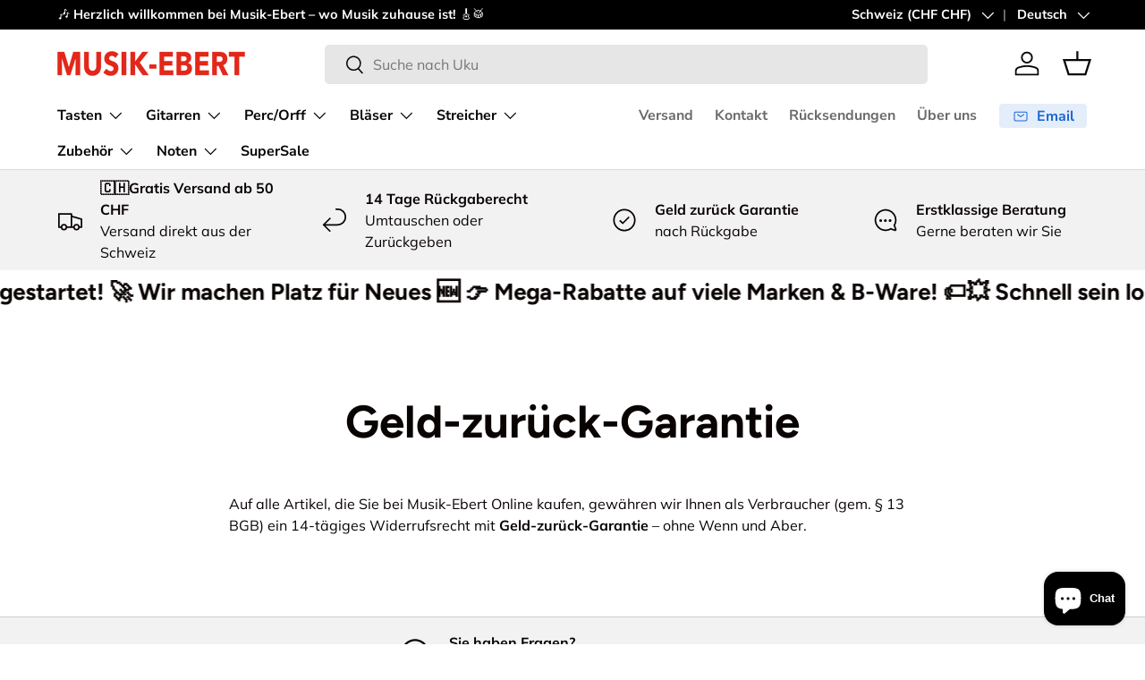

--- FILE ---
content_type: text/html; charset=utf-8
request_url: https://www.musik-ebert.ch/pages/14-tage-money-back-garantie
body_size: 65143
content:
<!doctype html>
<html class="no-js" lang="de" dir="ltr">
<head>
  <script>
            window.dataLayer = window.dataLayer || [];
            function gtag(){dataLayer.push(arguments);}

            if(localStorage.getItem('consentMode') === null) {
            gtag('consent', 'default', {
            'functionality_storage': 'granted',
            'security_storage': 'granted',
            'personalization_storage': 'denied',
            'analytics_storage': 'denied',
            'ad_storage': 'denied',
            'ad_user_data': 'denied',
            'ad_personalization': 'denied',
            });
            } else {
            gtag('consent', 'default', JSON.parse(localStorage.getItem('consentMode')));
            }
    </script>
<!-- Google Tag Manager -->
<script>(function(w,d,s,l,i){w[l]=w[l]||[];w[l].push({'gtm.start':
new Date().getTime(),event:'gtm.js'});var f=d.getElementsByTagName(s)[0],
j=d.createElement(s),dl=l!='dataLayer'?'&l='+l:'';j.async=true;j.src=
'https://www.googletagmanager.com/gtm.js?id='+i+dl;f.parentNode.insertBefore(j,f);
})(window,document,'script','dataLayer','GTM-NLWGD26H');</script>
<!-- End Google Tag Manager --><meta charset="utf-8">
<meta name="viewport" content="width=device-width,initial-scale=1">
<title>Geld-zurück-Garantie &ndash; Musik-Ebert Gmbh</title><link rel="canonical" href="https://www.musik-ebert.ch/pages/14-tage-money-back-garantie"><link rel="icon" href="//www.musik-ebert.ch/cdn/shop/files/EE20D338-9855-46FA-A8A4-C249A50B47CC.jpg?crop=center&height=48&v=1715169073&width=48" type="image/jpg">
  <link rel="apple-touch-icon" href="//www.musik-ebert.ch/cdn/shop/files/EE20D338-9855-46FA-A8A4-C249A50B47CC.jpg?crop=center&height=180&v=1715169073&width=180"><meta name="description" content="Auf alle Artikel, die Sie bei Musik-Ebert Online kaufen, gewähren wir Ihnen als Verbraucher (gem. § 13 BGB) ein 14-tägiges Widerrufsrecht mit Geld-zurück-Garantie – ohne Wenn und Aber."><meta property="og:site_name" content="Musik-Ebert Gmbh">
<meta property="og:url" content="https://www.musik-ebert.ch/pages/14-tage-money-back-garantie">
<meta property="og:title" content="Geld-zurück-Garantie">
<meta property="og:type" content="website">
<meta property="og:description" content="Auf alle Artikel, die Sie bei Musik-Ebert Online kaufen, gewähren wir Ihnen als Verbraucher (gem. § 13 BGB) ein 14-tägiges Widerrufsrecht mit Geld-zurück-Garantie – ohne Wenn und Aber."><meta property="og:image" content="http://www.musik-ebert.ch/cdn/shop/files/logo.png?crop=center&height=1200&v=1737455039&width=1200">
  <meta property="og:image:secure_url" content="https://www.musik-ebert.ch/cdn/shop/files/logo.png?crop=center&height=1200&v=1737455039&width=1200">
  <meta property="og:image:width" content="1170">
  <meta property="og:image:height" content="1170"><meta name="twitter:card" content="summary_large_image">
<meta name="twitter:title" content="Geld-zurück-Garantie">
<meta name="twitter:description" content="Auf alle Artikel, die Sie bei Musik-Ebert Online kaufen, gewähren wir Ihnen als Verbraucher (gem. § 13 BGB) ein 14-tägiges Widerrufsrecht mit Geld-zurück-Garantie – ohne Wenn und Aber.">
<link rel="preload" href="//www.musik-ebert.ch/cdn/shop/t/122/assets/main.css?v=62124498296573127781764536945" as="style"><style data-shopify>
@font-face {
  font-family: Muli;
  font-weight: 400;
  font-style: normal;
  font-display: swap;
  src: url("//www.musik-ebert.ch/cdn/fonts/muli/muli_n4.e949947cfff05efcc994b2e2db40359a04fa9a92.woff2") format("woff2"),
       url("//www.musik-ebert.ch/cdn/fonts/muli/muli_n4.35355e4a0c27c9bc94d9af3f9bcb586d8229277a.woff") format("woff");
}
@font-face {
  font-family: Muli;
  font-weight: 700;
  font-style: normal;
  font-display: swap;
  src: url("//www.musik-ebert.ch/cdn/fonts/muli/muli_n7.c8c44d0404947d89610714223e630c4cbe005587.woff2") format("woff2"),
       url("//www.musik-ebert.ch/cdn/fonts/muli/muli_n7.4cbcffea6175d46b4d67e9408244a5b38c2ac568.woff") format("woff");
}
@font-face {
  font-family: Muli;
  font-weight: 400;
  font-style: italic;
  font-display: swap;
  src: url("//www.musik-ebert.ch/cdn/fonts/muli/muli_i4.c0a1ea800bab5884ab82e4eb25a6bd25121bd08c.woff2") format("woff2"),
       url("//www.musik-ebert.ch/cdn/fonts/muli/muli_i4.a6c39b1b31d876de7f99b3646461aa87120de6ed.woff") format("woff");
}
@font-face {
  font-family: Muli;
  font-weight: 700;
  font-style: italic;
  font-display: swap;
  src: url("//www.musik-ebert.ch/cdn/fonts/muli/muli_i7.34eedbf231efa20bd065d55f6f71485730632c7b.woff2") format("woff2"),
       url("//www.musik-ebert.ch/cdn/fonts/muli/muli_i7.2b4df846821493e68344d0b0212997d071bf38b7.woff") format("woff");
}
@font-face {
  font-family: Figtree;
  font-weight: 700;
  font-style: normal;
  font-display: swap;
  src: url("//www.musik-ebert.ch/cdn/fonts/figtree/figtree_n7.2fd9bfe01586148e644724096c9d75e8c7a90e55.woff2") format("woff2"),
       url("//www.musik-ebert.ch/cdn/fonts/figtree/figtree_n7.ea05de92d862f9594794ab281c4c3a67501ef5fc.woff") format("woff");
}
@font-face {
  font-family: "Nunito Sans";
  font-weight: 700;
  font-style: normal;
  font-display: swap;
  src: url("//www.musik-ebert.ch/cdn/fonts/nunito_sans/nunitosans_n7.25d963ed46da26098ebeab731e90d8802d989fa5.woff2") format("woff2"),
       url("//www.musik-ebert.ch/cdn/fonts/nunito_sans/nunitosans_n7.d32e3219b3d2ec82285d3027bd673efc61a996c8.woff") format("woff");
}
:root {
      --bg-color: 255 255 255 / 1.0;
      --bg-color-og: 255 255 255 / 1.0;
      --heading-color: 9 3 2;
      --text-color: 9 3 2;
      --text-color-og: 9 3 2;
      --scrollbar-color: 9 3 2;
      --link-color: 9 3 2;
      --link-color-og: 9 3 2;
      --star-color: 103 170 249;--swatch-border-color-default: 206 205 204;
        --swatch-border-color-active: 132 129 129;
        --swatch-card-size: 24px;
        --swatch-variant-picker-size: 64px;--color-scheme-1-bg: 242 242 242 / 1.0;
      --color-scheme-1-grad: ;
      --color-scheme-1-heading: 9 3 2;
      --color-scheme-1-text: 9 3 2;
      --color-scheme-1-btn-bg: 9 3 2;
      --color-scheme-1-btn-text: 255 255 255;
      --color-scheme-1-btn-bg-hover: 54 48 47;--color-scheme-2-bg: 73 93 99 / 1.0;
      --color-scheme-2-grad: ;
      --color-scheme-2-heading: 255 255 255;
      --color-scheme-2-text: 255 255 255;
      --color-scheme-2-btn-bg: 255 255 255;
      --color-scheme-2-btn-text: 9 3 2;
      --color-scheme-2-btn-bg-hover: 226 225 225;--color-scheme-3-bg: 250 200 205 / 1.0;
      --color-scheme-3-grad: ;
      --color-scheme-3-heading: 9 3 2;
      --color-scheme-3-text: 9 3 2;
      --color-scheme-3-btn-bg: 9 3 2;
      --color-scheme-3-btn-text: 255 255 255;
      --color-scheme-3-btn-bg-hover: 54 48 47;

      --drawer-bg-color: 255 255 255 / 1.0;
      --drawer-text-color: 9 3 2;

      --panel-bg-color: 242 242 242 / 1.0;
      --panel-heading-color: 9 3 2;
      --panel-text-color: 9 3 2;

      --in-stock-text-color: 44 126 63;
      --low-stock-text-color: 44 126 63;
      --very-low-stock-text-color: 44 126 63;
      --no-stock-text-color: 255 174 6;
      --no-stock-backordered-text-color: 255 174 6;

      --error-bg-color: 252 237 238;
      --error-text-color: 180 12 28;
      --success-bg-color: 232 246 234;
      --success-text-color: 44 126 63;
      --info-bg-color: 228 237 250;
      --info-text-color: 26 102 210;

      --heading-font-family: Figtree, sans-serif;
      --heading-font-style: normal;
      --heading-font-weight: 700;
      --heading-scale-start: 6;

      --navigation-font-family: "Nunito Sans", sans-serif;
      --navigation-font-style: normal;
      --navigation-font-weight: 700;--heading-text-transform: none;
--subheading-text-transform: none;
      --body-font-family: Muli, sans-serif;
      --body-font-style: normal;
      --body-font-weight: 400;
      --body-font-size: 16;

      --section-gap: 64;
      --heading-gap: calc(8 * var(--space-unit));--grid-column-gap: 20px;--btn-bg-color: 9 3 2;
      --btn-bg-hover-color: 54 48 47;
      --btn-text-color: 255 255 255;
      --btn-bg-color-og: 9 3 2;
      --btn-text-color-og: 255 255 255;
      --btn-alt-bg-color: 255 255 255;
      --btn-alt-bg-alpha: 1.0;
      --btn-alt-text-color: 9 3 2;
      --btn-border-width: 1px;
      --btn-padding-y: 12px;

      
      --btn-border-radius: 5px;
      

      --btn-lg-border-radius: 50%;
      --btn-icon-border-radius: 50%;
      --input-with-btn-inner-radius: var(--btn-border-radius);

      --input-bg-color: 255 255 255 / 1.0;
      --input-text-color: 9 3 2;
      --input-border-width: 1px;
      --input-border-radius: 4px;
      --textarea-border-radius: 4px;
      --input-border-radius: 5px;
      --input-bg-color-diff-3: #f7f7f7;
      --input-bg-color-diff-6: #f0f0f0;

      --modal-border-radius: 4px;
      --modal-overlay-color: 0 0 0;
      --modal-overlay-opacity: 0.4;
      --drawer-border-radius: 4px;
      --overlay-border-radius: 4px;

      --custom-label-bg-color: 103 170 249 / 1.0;
      --custom-label-text-color: 255 255 255 / 1.0;--sale-label-bg-color: 227 43 43 / 1.0;
      --sale-label-text-color: 255 255 255 / 1.0;--sold-out-label-bg-color: 73 93 99 / 1.0;
      --sold-out-label-text-color: 255 255 255 / 1.0;--new-label-bg-color: 250 200 205 / 1.0;
      --new-label-text-color: 9 3 2 / 1.0;--preorder-label-bg-color: 103 170 249 / 1.0;
      --preorder-label-text-color: 255 255 255 / 1.0;

      --collection-label-color: 0 126 18 / 1.0;

      --page-width: 1590px;
      --gutter-sm: 20px;
      --gutter-md: 32px;
      --gutter-lg: 64px;

      --payment-terms-bg-color: #ffffff;

      --coll-card-bg-color: #f7f7f7;
      --coll-card-border-color: rgba(0,0,0,0);

      --card-highlight-bg-color: #F9F9F9;
      --card-highlight-text-color: 85 85 85;
      --card-highlight-border-color: #E1E1E1;
        
          --aos-animate-duration: 0.6s;
        

        
          --aos-min-width: 0;
        
      

      --reading-width: 48em;
    }

    @media (max-width: 769px) {
      :root {
        --reading-width: 36em;
      }
    }
  </style><link rel="stylesheet" href="//www.musik-ebert.ch/cdn/shop/t/122/assets/main.css?v=62124498296573127781764536945">
  <script src="//www.musik-ebert.ch/cdn/shop/t/122/assets/main.js?v=182340204423554326591764536947" defer="defer"></script><link rel="preload" href="//www.musik-ebert.ch/cdn/fonts/muli/muli_n4.e949947cfff05efcc994b2e2db40359a04fa9a92.woff2" as="font" type="font/woff2" crossorigin fetchpriority="high"><link rel="preload" href="//www.musik-ebert.ch/cdn/fonts/figtree/figtree_n7.2fd9bfe01586148e644724096c9d75e8c7a90e55.woff2" as="font" type="font/woff2" crossorigin fetchpriority="high"><script>window.performance && window.performance.mark && window.performance.mark('shopify.content_for_header.start');</script><meta name="google-site-verification" content="gG7D2CXC6W_QmvXRfN1LAxoGN3nb2T7pdf43eo1Q0SI">
<meta id="shopify-digital-wallet" name="shopify-digital-wallet" content="/6335594578/digital_wallets/dialog">
<meta name="shopify-checkout-api-token" content="af935a2256d4485d83b1b63b9c9dcca4">
<meta id="in-context-paypal-metadata" data-shop-id="6335594578" data-venmo-supported="false" data-environment="production" data-locale="de_DE" data-paypal-v4="true" data-currency="CHF">
<link rel="alternate" hreflang="x-default" href="https://www.musik-ebert.de/pages/14-tage-money-back-garantie">
<link rel="alternate" hreflang="de" href="https://www.musik-ebert.de/pages/14-tage-money-back-garantie">
<link rel="alternate" hreflang="fr" href="https://www.musik-ebert.de/fr/pages/14-tage-money-back-garantie">
<link rel="alternate" hreflang="en" href="https://www.musik-ebert.de/en/pages/14-tage-money-back-garantie">
<link rel="alternate" hreflang="de-FR" href="https://www.musik-ebert.fr/pages/14-tage-money-back-garantie">
<link rel="alternate" hreflang="fr-FR" href="https://www.musik-ebert.fr/fr/pages/14-tage-money-back-garantie">
<link rel="alternate" hreflang="en-FR" href="https://www.musik-ebert.fr/en/pages/14-tage-money-back-garantie">
<link rel="alternate" hreflang="de-AT" href="https://www.musik-ebert.at/pages/14-tage-money-back-garantie">
<link rel="alternate" hreflang="en-AT" href="https://www.musik-ebert.at/en/pages/14-tage-money-back-garantie">
<link rel="alternate" hreflang="fr-AT" href="https://www.musik-ebert.at/fr/pages/14-tage-money-back-garantie">
<link rel="alternate" hreflang="de-CH" href="https://www.musik-ebert.ch/pages/14-tage-money-back-garantie">
<link rel="alternate" hreflang="fr-CH" href="https://www.musik-ebert.ch/fr/pages/14-tage-money-back-garantie">
<link rel="alternate" hreflang="en-CH" href="https://www.musik-ebert.ch/en/pages/14-tage-money-back-garantie">
<link rel="alternate" hreflang="de-LI" href="https://www.musik-ebert.ch/pages/14-tage-money-back-garantie">
<link rel="alternate" hreflang="fr-LI" href="https://www.musik-ebert.ch/fr/pages/14-tage-money-back-garantie">
<link rel="alternate" hreflang="en-LI" href="https://www.musik-ebert.ch/en/pages/14-tage-money-back-garantie">
<link rel="alternate" hreflang="de-SI" href="https://musik-ebert.com/pages/14-tage-money-back-garantie">
<link rel="alternate" hreflang="fr-SI" href="https://musik-ebert.com/fr/pages/14-tage-money-back-garantie">
<link rel="alternate" hreflang="en-SI" href="https://musik-ebert.com/en/pages/14-tage-money-back-garantie">
<script async="async" src="/checkouts/internal/preloads.js?locale=de-CH"></script>
<link rel="preconnect" href="https://shop.app" crossorigin="anonymous">
<script async="async" src="https://shop.app/checkouts/internal/preloads.js?locale=de-CH&shop_id=6335594578" crossorigin="anonymous"></script>
<script id="apple-pay-shop-capabilities" type="application/json">{"shopId":6335594578,"countryCode":"DE","currencyCode":"CHF","merchantCapabilities":["supports3DS"],"merchantId":"gid:\/\/shopify\/Shop\/6335594578","merchantName":"Musik-Ebert Gmbh","requiredBillingContactFields":["postalAddress","email","phone"],"requiredShippingContactFields":["postalAddress","email","phone"],"shippingType":"shipping","supportedNetworks":["visa","maestro","masterCard","amex"],"total":{"type":"pending","label":"Musik-Ebert Gmbh","amount":"1.00"},"shopifyPaymentsEnabled":true,"supportsSubscriptions":true}</script>
<script id="shopify-features" type="application/json">{"accessToken":"af935a2256d4485d83b1b63b9c9dcca4","betas":["rich-media-storefront-analytics"],"domain":"www.musik-ebert.ch","predictiveSearch":true,"shopId":6335594578,"locale":"de"}</script>
<script>var Shopify = Shopify || {};
Shopify.shop = "musik-ebertshop.myshopify.com";
Shopify.locale = "de";
Shopify.currency = {"active":"CHF","rate":"0.925995"};
Shopify.country = "CH";
Shopify.theme = {"name":"CyberWeek Mit Product Label Spacing","id":184946491778,"schema_name":"Enterprise","schema_version":"2.0.0","theme_store_id":1657,"role":"main"};
Shopify.theme.handle = "null";
Shopify.theme.style = {"id":null,"handle":null};
Shopify.cdnHost = "www.musik-ebert.ch/cdn";
Shopify.routes = Shopify.routes || {};
Shopify.routes.root = "/";</script>
<script type="module">!function(o){(o.Shopify=o.Shopify||{}).modules=!0}(window);</script>
<script>!function(o){function n(){var o=[];function n(){o.push(Array.prototype.slice.apply(arguments))}return n.q=o,n}var t=o.Shopify=o.Shopify||{};t.loadFeatures=n(),t.autoloadFeatures=n()}(window);</script>
<script>
  window.ShopifyPay = window.ShopifyPay || {};
  window.ShopifyPay.apiHost = "shop.app\/pay";
  window.ShopifyPay.redirectState = null;
</script>
<script id="shop-js-analytics" type="application/json">{"pageType":"page"}</script>
<script defer="defer" async type="module" src="//www.musik-ebert.ch/cdn/shopifycloud/shop-js/modules/v2/client.init-shop-cart-sync_XknANqpX.de.esm.js"></script>
<script defer="defer" async type="module" src="//www.musik-ebert.ch/cdn/shopifycloud/shop-js/modules/v2/chunk.common_DvdeXi9P.esm.js"></script>
<script type="module">
  await import("//www.musik-ebert.ch/cdn/shopifycloud/shop-js/modules/v2/client.init-shop-cart-sync_XknANqpX.de.esm.js");
await import("//www.musik-ebert.ch/cdn/shopifycloud/shop-js/modules/v2/chunk.common_DvdeXi9P.esm.js");

  window.Shopify.SignInWithShop?.initShopCartSync?.({"fedCMEnabled":true,"windoidEnabled":true});

</script>
<script>
  window.Shopify = window.Shopify || {};
  if (!window.Shopify.featureAssets) window.Shopify.featureAssets = {};
  window.Shopify.featureAssets['shop-js'] = {"shop-cart-sync":["modules/v2/client.shop-cart-sync_D9JQGxjh.de.esm.js","modules/v2/chunk.common_DvdeXi9P.esm.js"],"init-fed-cm":["modules/v2/client.init-fed-cm_DMo35JdQ.de.esm.js","modules/v2/chunk.common_DvdeXi9P.esm.js"],"init-windoid":["modules/v2/client.init-windoid_B3VvhkL7.de.esm.js","modules/v2/chunk.common_DvdeXi9P.esm.js"],"init-shop-email-lookup-coordinator":["modules/v2/client.init-shop-email-lookup-coordinator_Bz_MA9Op.de.esm.js","modules/v2/chunk.common_DvdeXi9P.esm.js"],"shop-cash-offers":["modules/v2/client.shop-cash-offers_CYQv6hn3.de.esm.js","modules/v2/chunk.common_DvdeXi9P.esm.js","modules/v2/chunk.modal_CkJq5XGD.esm.js"],"shop-button":["modules/v2/client.shop-button_Baq_RTkq.de.esm.js","modules/v2/chunk.common_DvdeXi9P.esm.js"],"shop-toast-manager":["modules/v2/client.shop-toast-manager_DCWfOqRF.de.esm.js","modules/v2/chunk.common_DvdeXi9P.esm.js"],"avatar":["modules/v2/client.avatar_BTnouDA3.de.esm.js"],"pay-button":["modules/v2/client.pay-button_CKXSOdRt.de.esm.js","modules/v2/chunk.common_DvdeXi9P.esm.js"],"init-shop-cart-sync":["modules/v2/client.init-shop-cart-sync_XknANqpX.de.esm.js","modules/v2/chunk.common_DvdeXi9P.esm.js"],"shop-login-button":["modules/v2/client.shop-login-button_caaxNUOr.de.esm.js","modules/v2/chunk.common_DvdeXi9P.esm.js","modules/v2/chunk.modal_CkJq5XGD.esm.js"],"init-customer-accounts-sign-up":["modules/v2/client.init-customer-accounts-sign-up_CDG_EMX9.de.esm.js","modules/v2/client.shop-login-button_caaxNUOr.de.esm.js","modules/v2/chunk.common_DvdeXi9P.esm.js","modules/v2/chunk.modal_CkJq5XGD.esm.js"],"init-shop-for-new-customer-accounts":["modules/v2/client.init-shop-for-new-customer-accounts_CbyP-mMl.de.esm.js","modules/v2/client.shop-login-button_caaxNUOr.de.esm.js","modules/v2/chunk.common_DvdeXi9P.esm.js","modules/v2/chunk.modal_CkJq5XGD.esm.js"],"init-customer-accounts":["modules/v2/client.init-customer-accounts_CBDBRCw9.de.esm.js","modules/v2/client.shop-login-button_caaxNUOr.de.esm.js","modules/v2/chunk.common_DvdeXi9P.esm.js","modules/v2/chunk.modal_CkJq5XGD.esm.js"],"shop-follow-button":["modules/v2/client.shop-follow-button_DKjGFHnv.de.esm.js","modules/v2/chunk.common_DvdeXi9P.esm.js","modules/v2/chunk.modal_CkJq5XGD.esm.js"],"checkout-modal":["modules/v2/client.checkout-modal_DiCgWgoC.de.esm.js","modules/v2/chunk.common_DvdeXi9P.esm.js","modules/v2/chunk.modal_CkJq5XGD.esm.js"],"lead-capture":["modules/v2/client.lead-capture_B-xxyKeu.de.esm.js","modules/v2/chunk.common_DvdeXi9P.esm.js","modules/v2/chunk.modal_CkJq5XGD.esm.js"],"shop-login":["modules/v2/client.shop-login_Cve_5msa.de.esm.js","modules/v2/chunk.common_DvdeXi9P.esm.js","modules/v2/chunk.modal_CkJq5XGD.esm.js"],"payment-terms":["modules/v2/client.payment-terms_D0YjRyyK.de.esm.js","modules/v2/chunk.common_DvdeXi9P.esm.js","modules/v2/chunk.modal_CkJq5XGD.esm.js"]};
</script>
<script>(function() {
  var isLoaded = false;
  function asyncLoad() {
    if (isLoaded) return;
    isLoaded = true;
    var urls = ["https:\/\/shopify.orderdeadline.com\/app\/frontend\/js\/order-deadline.min.js?shop=musik-ebertshop.myshopify.com","https:\/\/cdn.nfcube.com\/instafeed-0854dab407bb6b694dfe56b3c47af602.js?shop=musik-ebertshop.myshopify.com"];
    for (var i = 0; i < urls.length; i++) {
      var s = document.createElement('script');
      s.type = 'text/javascript';
      s.async = true;
      s.src = urls[i];
      var x = document.getElementsByTagName('script')[0];
      x.parentNode.insertBefore(s, x);
    }
  };
  if(window.attachEvent) {
    window.attachEvent('onload', asyncLoad);
  } else {
    window.addEventListener('load', asyncLoad, false);
  }
})();</script>
<script id="__st">var __st={"a":6335594578,"offset":3600,"reqid":"6ca181a2-e44d-497e-b3bb-2a7f64f8c891-1768933520","pageurl":"www.musik-ebert.ch\/pages\/14-tage-money-back-garantie","s":"pages-83873005756","u":"43c08eae6f27","p":"page","rtyp":"page","rid":83873005756};</script>
<script>window.ShopifyPaypalV4VisibilityTracking = true;</script>
<script id="captcha-bootstrap">!function(){'use strict';const t='contact',e='account',n='new_comment',o=[[t,t],['blogs',n],['comments',n],[t,'customer']],c=[[e,'customer_login'],[e,'guest_login'],[e,'recover_customer_password'],[e,'create_customer']],r=t=>t.map((([t,e])=>`form[action*='/${t}']:not([data-nocaptcha='true']) input[name='form_type'][value='${e}']`)).join(','),a=t=>()=>t?[...document.querySelectorAll(t)].map((t=>t.form)):[];function s(){const t=[...o],e=r(t);return a(e)}const i='password',u='form_key',d=['recaptcha-v3-token','g-recaptcha-response','h-captcha-response',i],f=()=>{try{return window.sessionStorage}catch{return}},m='__shopify_v',_=t=>t.elements[u];function p(t,e,n=!1){try{const o=window.sessionStorage,c=JSON.parse(o.getItem(e)),{data:r}=function(t){const{data:e,action:n}=t;return t[m]||n?{data:e,action:n}:{data:t,action:n}}(c);for(const[e,n]of Object.entries(r))t.elements[e]&&(t.elements[e].value=n);n&&o.removeItem(e)}catch(o){console.error('form repopulation failed',{error:o})}}const l='form_type',E='cptcha';function T(t){t.dataset[E]=!0}const w=window,h=w.document,L='Shopify',v='ce_forms',y='captcha';let A=!1;((t,e)=>{const n=(g='f06e6c50-85a8-45c8-87d0-21a2b65856fe',I='https://cdn.shopify.com/shopifycloud/storefront-forms-hcaptcha/ce_storefront_forms_captcha_hcaptcha.v1.5.2.iife.js',D={infoText:'Durch hCaptcha geschützt',privacyText:'Datenschutz',termsText:'Allgemeine Geschäftsbedingungen'},(t,e,n)=>{const o=w[L][v],c=o.bindForm;if(c)return c(t,g,e,D).then(n);var r;o.q.push([[t,g,e,D],n]),r=I,A||(h.body.append(Object.assign(h.createElement('script'),{id:'captcha-provider',async:!0,src:r})),A=!0)});var g,I,D;w[L]=w[L]||{},w[L][v]=w[L][v]||{},w[L][v].q=[],w[L][y]=w[L][y]||{},w[L][y].protect=function(t,e){n(t,void 0,e),T(t)},Object.freeze(w[L][y]),function(t,e,n,w,h,L){const[v,y,A,g]=function(t,e,n){const i=e?o:[],u=t?c:[],d=[...i,...u],f=r(d),m=r(i),_=r(d.filter((([t,e])=>n.includes(e))));return[a(f),a(m),a(_),s()]}(w,h,L),I=t=>{const e=t.target;return e instanceof HTMLFormElement?e:e&&e.form},D=t=>v().includes(t);t.addEventListener('submit',(t=>{const e=I(t);if(!e)return;const n=D(e)&&!e.dataset.hcaptchaBound&&!e.dataset.recaptchaBound,o=_(e),c=g().includes(e)&&(!o||!o.value);(n||c)&&t.preventDefault(),c&&!n&&(function(t){try{if(!f())return;!function(t){const e=f();if(!e)return;const n=_(t);if(!n)return;const o=n.value;o&&e.removeItem(o)}(t);const e=Array.from(Array(32),(()=>Math.random().toString(36)[2])).join('');!function(t,e){_(t)||t.append(Object.assign(document.createElement('input'),{type:'hidden',name:u})),t.elements[u].value=e}(t,e),function(t,e){const n=f();if(!n)return;const o=[...t.querySelectorAll(`input[type='${i}']`)].map((({name:t})=>t)),c=[...d,...o],r={};for(const[a,s]of new FormData(t).entries())c.includes(a)||(r[a]=s);n.setItem(e,JSON.stringify({[m]:1,action:t.action,data:r}))}(t,e)}catch(e){console.error('failed to persist form',e)}}(e),e.submit())}));const S=(t,e)=>{t&&!t.dataset[E]&&(n(t,e.some((e=>e===t))),T(t))};for(const o of['focusin','change'])t.addEventListener(o,(t=>{const e=I(t);D(e)&&S(e,y())}));const B=e.get('form_key'),M=e.get(l),P=B&&M;t.addEventListener('DOMContentLoaded',(()=>{const t=y();if(P)for(const e of t)e.elements[l].value===M&&p(e,B);[...new Set([...A(),...v().filter((t=>'true'===t.dataset.shopifyCaptcha))])].forEach((e=>S(e,t)))}))}(h,new URLSearchParams(w.location.search),n,t,e,['guest_login'])})(!0,!0)}();</script>
<script integrity="sha256-4kQ18oKyAcykRKYeNunJcIwy7WH5gtpwJnB7kiuLZ1E=" data-source-attribution="shopify.loadfeatures" defer="defer" src="//www.musik-ebert.ch/cdn/shopifycloud/storefront/assets/storefront/load_feature-a0a9edcb.js" crossorigin="anonymous"></script>
<script crossorigin="anonymous" defer="defer" src="//www.musik-ebert.ch/cdn/shopifycloud/storefront/assets/shopify_pay/storefront-65b4c6d7.js?v=20250812"></script>
<script data-source-attribution="shopify.dynamic_checkout.dynamic.init">var Shopify=Shopify||{};Shopify.PaymentButton=Shopify.PaymentButton||{isStorefrontPortableWallets:!0,init:function(){window.Shopify.PaymentButton.init=function(){};var t=document.createElement("script");t.src="https://www.musik-ebert.ch/cdn/shopifycloud/portable-wallets/latest/portable-wallets.de.js",t.type="module",document.head.appendChild(t)}};
</script>
<script data-source-attribution="shopify.dynamic_checkout.buyer_consent">
  function portableWalletsHideBuyerConsent(e){var t=document.getElementById("shopify-buyer-consent"),n=document.getElementById("shopify-subscription-policy-button");t&&n&&(t.classList.add("hidden"),t.setAttribute("aria-hidden","true"),n.removeEventListener("click",e))}function portableWalletsShowBuyerConsent(e){var t=document.getElementById("shopify-buyer-consent"),n=document.getElementById("shopify-subscription-policy-button");t&&n&&(t.classList.remove("hidden"),t.removeAttribute("aria-hidden"),n.addEventListener("click",e))}window.Shopify?.PaymentButton&&(window.Shopify.PaymentButton.hideBuyerConsent=portableWalletsHideBuyerConsent,window.Shopify.PaymentButton.showBuyerConsent=portableWalletsShowBuyerConsent);
</script>
<script data-source-attribution="shopify.dynamic_checkout.cart.bootstrap">document.addEventListener("DOMContentLoaded",(function(){function t(){return document.querySelector("shopify-accelerated-checkout-cart, shopify-accelerated-checkout")}if(t())Shopify.PaymentButton.init();else{new MutationObserver((function(e,n){t()&&(Shopify.PaymentButton.init(),n.disconnect())})).observe(document.body,{childList:!0,subtree:!0})}}));
</script>
<link id="shopify-accelerated-checkout-styles" rel="stylesheet" media="screen" href="https://www.musik-ebert.ch/cdn/shopifycloud/portable-wallets/latest/accelerated-checkout-backwards-compat.css" crossorigin="anonymous">
<style id="shopify-accelerated-checkout-cart">
        #shopify-buyer-consent {
  margin-top: 1em;
  display: inline-block;
  width: 100%;
}

#shopify-buyer-consent.hidden {
  display: none;
}

#shopify-subscription-policy-button {
  background: none;
  border: none;
  padding: 0;
  text-decoration: underline;
  font-size: inherit;
  cursor: pointer;
}

#shopify-subscription-policy-button::before {
  box-shadow: none;
}

      </style>
<script id="sections-script" data-sections="header,footer" defer="defer" src="//www.musik-ebert.ch/cdn/shop/t/122/compiled_assets/scripts.js?v=11529"></script>
<script>window.performance && window.performance.mark && window.performance.mark('shopify.content_for_header.end');</script>

    <script src="//www.musik-ebert.ch/cdn/shop/t/122/assets/animate-on-scroll.js?v=15249566486942820451764536899" defer="defer"></script>
    <link rel="stylesheet" href="//www.musik-ebert.ch/cdn/shop/t/122/assets/animate-on-scroll.css?v=116194678796051782541764536898">
  

  <script>document.documentElement.className = document.documentElement.className.replace('no-js', 'js');</script><!-- CC Custom Head Start --><!-- CC Custom Head End --><!-- BEGIN app block: shopify://apps/judge-me-reviews/blocks/judgeme_core/61ccd3b1-a9f2-4160-9fe9-4fec8413e5d8 --><!-- Start of Judge.me Core -->






<link rel="dns-prefetch" href="https://cdnwidget.judge.me">
<link rel="dns-prefetch" href="https://cdn.judge.me">
<link rel="dns-prefetch" href="https://cdn1.judge.me">
<link rel="dns-prefetch" href="https://api.judge.me">

<script data-cfasync='false' class='jdgm-settings-script'>window.jdgmSettings={"pagination":5,"disable_web_reviews":false,"badge_no_review_text":"Keine Bewertungen","badge_n_reviews_text":"{{ n }} Bewertungen","badge_star_color":"#67AAF9","hide_badge_preview_if_no_reviews":false,"badge_hide_text":false,"enforce_center_preview_badge":false,"widget_title":"Kundenbewertungen","widget_open_form_text":"Bewertung schreiben","widget_close_form_text":"Bewertung abbrechen","widget_refresh_page_text":"Seite aktualisieren","widget_summary_text":"Basierend auf {{ number_of_reviews }} Bewertung/Bewertungen","widget_no_review_text":"Schreiben Sie die erste Bewertung","widget_name_field_text":"Anzeigename","widget_verified_name_field_text":"Verifizierter Name (öffentlich)","widget_name_placeholder_text":"Anzeigename","widget_required_field_error_text":"Dieses Feld ist erforderlich.","widget_email_field_text":"E-Mail-Adresse","widget_verified_email_field_text":"Verifizierte E-Mail (privat, kann nicht bearbeitet werden)","widget_email_placeholder_text":"Ihre E-Mail-Adresse","widget_email_field_error_text":"Bitte geben Sie eine gültige E-Mail-Adresse ein.","widget_rating_field_text":"Bewertung","widget_review_title_field_text":"Bewertungstitel","widget_review_title_placeholder_text":"Geben Sie Ihrer Bewertung einen Titel","widget_review_body_field_text":"Bewertungsinhalt","widget_review_body_placeholder_text":"Beginnen Sie hier zu schreiben...","widget_pictures_field_text":"Bild/Video (optional)","widget_submit_review_text":"Bewertung abschicken","widget_submit_verified_review_text":"Verifizierte Bewertung abschicken","widget_submit_success_msg_with_auto_publish":"Vielen Dank! Bitte aktualisieren Sie die Seite in wenigen Momenten, um Ihre Bewertung zu sehen. Sie können Ihre Bewertung entfernen oder bearbeiten, indem Sie sich bei \u003ca href='https://judge.me/login' target='_blank' rel='nofollow noopener'\u003eJudge.me\u003c/a\u003e anmelden","widget_submit_success_msg_no_auto_publish":"Vielen Dank! Ihre Bewertung wird veröffentlicht, sobald sie vom Shop-Administrator genehmigt wurde. Sie können Ihre Bewertung entfernen oder bearbeiten, indem Sie sich bei \u003ca href='https://judge.me/login' target='_blank' rel='nofollow noopener'\u003eJudge.me\u003c/a\u003e anmelden","widget_show_default_reviews_out_of_total_text":"Es werden {{ n_reviews_shown }} von {{ n_reviews }} Bewertungen angezeigt.","widget_show_all_link_text":"Alle anzeigen","widget_show_less_link_text":"Weniger anzeigen","widget_author_said_text":"{{ reviewer_name }} sagte:","widget_days_text":"vor {{ n }} Tag/Tagen","widget_weeks_text":"vor {{ n }} Woche/Wochen","widget_months_text":"vor {{ n }} Monat/Monaten","widget_years_text":"vor {{ n }} Jahr/Jahren","widget_yesterday_text":"Gestern","widget_today_text":"Heute","widget_replied_text":"\u003e\u003e {{ shop_name }} antwortete:","widget_read_more_text":"Mehr lesen","widget_reviewer_name_as_initial":"last_initial","widget_rating_filter_color":"#67AAF9","widget_rating_filter_see_all_text":"Alle Bewertungen anzeigen","widget_sorting_most_recent_text":"Neueste","widget_sorting_highest_rating_text":"Höchste Bewertung","widget_sorting_lowest_rating_text":"Niedrigste Bewertung","widget_sorting_with_pictures_text":"Nur Bilder","widget_sorting_most_helpful_text":"Hilfreichste","widget_open_question_form_text":"Eine Frage stellen","widget_reviews_subtab_text":"Bewertungen","widget_questions_subtab_text":"Fragen","widget_question_label_text":"Frage","widget_answer_label_text":"Antwort","widget_question_placeholder_text":"Schreiben Sie hier Ihre Frage","widget_submit_question_text":"Frage absenden","widget_question_submit_success_text":"Vielen Dank für Ihre Frage! Wir werden Sie benachrichtigen, sobald sie beantwortet wird.","widget_star_color":"#67AAF9","verified_badge_text":"Verifiziert","verified_badge_bg_color":"","verified_badge_text_color":"","verified_badge_placement":"left-of-reviewer-name","widget_review_max_height":"","widget_hide_border":false,"widget_social_share":false,"widget_thumb":false,"widget_review_location_show":false,"widget_location_format":"","all_reviews_include_out_of_store_products":true,"all_reviews_out_of_store_text":"(außerhalb des Shops)","all_reviews_pagination":100,"all_reviews_product_name_prefix_text":"über","enable_review_pictures":true,"enable_question_anwser":true,"widget_theme":"default","review_date_format":"mm/dd/yyyy","default_sort_method":"most-recent","widget_product_reviews_subtab_text":"Produktbewertungen","widget_shop_reviews_subtab_text":"Shop-Bewertungen","widget_other_products_reviews_text":"Bewertungen für andere Produkte","widget_store_reviews_subtab_text":"Shop-Bewertungen","widget_no_store_reviews_text":"Dieser Shop hat noch keine Bewertungen erhalten","widget_web_restriction_product_reviews_text":"Dieses Produkt hat noch keine Bewertungen erhalten","widget_no_items_text":"Keine Elemente gefunden","widget_show_more_text":"Mehr anzeigen","widget_write_a_store_review_text":"Shop-Bewertung schreiben","widget_other_languages_heading":"Bewertungen in anderen Sprachen","widget_translate_review_text":"Bewertung übersetzen nach {{ language }}","widget_translating_review_text":"Übersetzung läuft...","widget_show_original_translation_text":"Original anzeigen ({{ language }})","widget_translate_review_failed_text":"Bewertung konnte nicht übersetzt werden.","widget_translate_review_retry_text":"Erneut versuchen","widget_translate_review_try_again_later_text":"Versuchen Sie es später noch einmal","show_product_url_for_grouped_product":false,"widget_sorting_pictures_first_text":"Bilder zuerst","show_pictures_on_all_rev_page_mobile":false,"show_pictures_on_all_rev_page_desktop":false,"floating_tab_hide_mobile_install_preference":false,"floating_tab_button_name":"★ Bewertungen","floating_tab_title":"Lassen Sie Kunden für uns sprechen","floating_tab_button_color":"","floating_tab_button_background_color":"","floating_tab_url":"","floating_tab_url_enabled":false,"floating_tab_tab_style":"text","all_reviews_text_badge_text":"Kunden bewerten uns mit {{ shop.metafields.judgeme.all_reviews_rating | round: 1 }}/5 basierend auf {{ shop.metafields.judgeme.all_reviews_count }} Bewertungen.","all_reviews_text_badge_text_branded_style":"{{ shop.metafields.judgeme.all_reviews_rating | round: 1 }} von 5 Sternen basierend auf {{ shop.metafields.judgeme.all_reviews_count }} Bewertungen","is_all_reviews_text_badge_a_link":false,"show_stars_for_all_reviews_text_badge":false,"all_reviews_text_badge_url":"","all_reviews_text_style":"branded","all_reviews_text_color_style":"judgeme_brand_color","all_reviews_text_color":"#108474","all_reviews_text_show_jm_brand":true,"featured_carousel_show_header":true,"featured_carousel_title":"Lassen Sie Kunden für uns sprechen","testimonials_carousel_title":"Kunden sagen uns","videos_carousel_title":"Echte Kunden-Geschichten","cards_carousel_title":"Kunden sagen uns","featured_carousel_count_text":"aus {{ n }} Bewertungen","featured_carousel_add_link_to_all_reviews_page":false,"featured_carousel_url":"","featured_carousel_show_images":true,"featured_carousel_autoslide_interval":5,"featured_carousel_arrows_on_the_sides":false,"featured_carousel_height":250,"featured_carousel_width":80,"featured_carousel_image_size":0,"featured_carousel_image_height":250,"featured_carousel_arrow_color":"#eeeeee","verified_count_badge_style":"branded","verified_count_badge_orientation":"horizontal","verified_count_badge_color_style":"judgeme_brand_color","verified_count_badge_color":"#108474","is_verified_count_badge_a_link":false,"verified_count_badge_url":"","verified_count_badge_show_jm_brand":true,"widget_rating_preset_default":5,"widget_first_sub_tab":"product-reviews","widget_show_histogram":true,"widget_histogram_use_custom_color":true,"widget_pagination_use_custom_color":true,"widget_star_use_custom_color":true,"widget_verified_badge_use_custom_color":false,"widget_write_review_use_custom_color":false,"picture_reminder_submit_button":"Upload Pictures","enable_review_videos":false,"mute_video_by_default":false,"widget_sorting_videos_first_text":"Videos zuerst","widget_review_pending_text":"Ausstehend","featured_carousel_items_for_large_screen":3,"social_share_options_order":"Facebook,Twitter","remove_microdata_snippet":true,"disable_json_ld":false,"enable_json_ld_products":false,"preview_badge_show_question_text":false,"preview_badge_no_question_text":"Keine Fragen","preview_badge_n_question_text":"{{ number_of_questions }} Fragen","qa_badge_show_icon":false,"qa_badge_position":"same-row","remove_judgeme_branding":false,"widget_add_search_bar":false,"widget_search_bar_placeholder":"Suchen","widget_sorting_verified_only_text":"Nur verifizierte","featured_carousel_theme":"default","featured_carousel_show_rating":true,"featured_carousel_show_title":true,"featured_carousel_show_body":true,"featured_carousel_show_date":false,"featured_carousel_show_reviewer":true,"featured_carousel_show_product":false,"featured_carousel_header_background_color":"#108474","featured_carousel_header_text_color":"#ffffff","featured_carousel_name_product_separator":"reviewed","featured_carousel_full_star_background":"#108474","featured_carousel_empty_star_background":"#dadada","featured_carousel_vertical_theme_background":"#f9fafb","featured_carousel_verified_badge_enable":true,"featured_carousel_verified_badge_color":"#108474","featured_carousel_border_style":"round","featured_carousel_review_line_length_limit":3,"featured_carousel_more_reviews_button_text":"Mehr Bewertungen lesen","featured_carousel_view_product_button_text":"Produkt ansehen","all_reviews_page_load_reviews_on":"scroll","all_reviews_page_load_more_text":"Mehr Bewertungen laden","disable_fb_tab_reviews":false,"enable_ajax_cdn_cache":false,"widget_advanced_speed_features":5,"widget_public_name_text":"wird öffentlich angezeigt wie","default_reviewer_name":"John Smith","default_reviewer_name_has_non_latin":true,"widget_reviewer_anonymous":"Anonym","medals_widget_title":"Judge.me Bewertungsmedaillen","medals_widget_background_color":"#f9fafb","medals_widget_position":"footer_all_pages","medals_widget_border_color":"#f9fafb","medals_widget_verified_text_position":"left","medals_widget_use_monochromatic_version":false,"medals_widget_elements_color":"#108474","show_reviewer_avatar":true,"widget_invalid_yt_video_url_error_text":"Keine YouTube-Video-URL","widget_max_length_field_error_text":"Bitte geben Sie nicht mehr als {0} Zeichen ein.","widget_show_country_flag":false,"widget_show_collected_via_shop_app":true,"widget_verified_by_shop_badge_style":"light","widget_verified_by_shop_text":"Verifiziert vom Shop","widget_show_photo_gallery":false,"widget_load_with_code_splitting":true,"widget_ugc_install_preference":false,"widget_ugc_title":"Von uns hergestellt, von Ihnen geteilt","widget_ugc_subtitle":"Markieren Sie uns, um Ihr Bild auf unserer Seite zu sehen","widget_ugc_arrows_color":"#ffffff","widget_ugc_primary_button_text":"Jetzt kaufen","widget_ugc_primary_button_background_color":"#108474","widget_ugc_primary_button_text_color":"#ffffff","widget_ugc_primary_button_border_width":"0","widget_ugc_primary_button_border_style":"none","widget_ugc_primary_button_border_color":"#108474","widget_ugc_primary_button_border_radius":"25","widget_ugc_secondary_button_text":"Mehr laden","widget_ugc_secondary_button_background_color":"#ffffff","widget_ugc_secondary_button_text_color":"#108474","widget_ugc_secondary_button_border_width":"2","widget_ugc_secondary_button_border_style":"solid","widget_ugc_secondary_button_border_color":"#108474","widget_ugc_secondary_button_border_radius":"25","widget_ugc_reviews_button_text":"Bewertungen ansehen","widget_ugc_reviews_button_background_color":"#ffffff","widget_ugc_reviews_button_text_color":"#108474","widget_ugc_reviews_button_border_width":"2","widget_ugc_reviews_button_border_style":"solid","widget_ugc_reviews_button_border_color":"#108474","widget_ugc_reviews_button_border_radius":"25","widget_ugc_reviews_button_link_to":"judgeme-reviews-page","widget_ugc_show_post_date":true,"widget_ugc_max_width":"800","widget_rating_metafield_value_type":true,"widget_primary_color":"#67AAF9","widget_enable_secondary_color":false,"widget_secondary_color":"#339999","widget_summary_average_rating_text":"{{ average_rating }} von 5","widget_media_grid_title":"Kundenfotos \u0026 -videos","widget_media_grid_see_more_text":"Mehr sehen","widget_round_style":false,"widget_show_product_medals":false,"widget_verified_by_judgeme_text":"Verifiziert von Judge.me","widget_show_store_medals":true,"widget_verified_by_judgeme_text_in_store_medals":"Verifiziert von Judge.me","widget_media_field_exceed_quantity_message":"Entschuldigung, wir können nur {{ max_media }} für eine Bewertung akzeptieren.","widget_media_field_exceed_limit_message":"{{ file_name }} ist zu groß, bitte wählen Sie ein {{ media_type }} kleiner als {{ size_limit }}MB.","widget_review_submitted_text":"Bewertung abgesendet!","widget_question_submitted_text":"Frage abgesendet!","widget_close_form_text_question":"Abbrechen","widget_write_your_answer_here_text":"Schreiben Sie hier Ihre Antwort","widget_enabled_branded_link":true,"widget_show_collected_by_judgeme":true,"widget_reviewer_name_color":"","widget_write_review_text_color":"","widget_write_review_bg_color":"","widget_collected_by_judgeme_text":"gesammelt von Judge.me","widget_pagination_type":"standard","widget_load_more_text":"Mehr laden","widget_load_more_color":"#67AAF9","widget_full_review_text":"Vollständige Bewertung","widget_read_more_reviews_text":"Mehr Bewertungen lesen","widget_read_questions_text":"Fragen lesen","widget_questions_and_answers_text":"Fragen \u0026 Antworten","widget_verified_by_text":"Verifiziert von","widget_verified_text":"Verifiziert","widget_number_of_reviews_text":"{{ number_of_reviews }} Bewertungen","widget_back_button_text":"Zurück","widget_next_button_text":"Weiter","widget_custom_forms_filter_button":"Filter","custom_forms_style":"horizontal","widget_show_review_information":false,"how_reviews_are_collected":"Wie werden Bewertungen gesammelt?","widget_show_review_keywords":false,"widget_gdpr_statement":"Wie wir Ihre Daten verwenden: Wir kontaktieren Sie nur bezüglich der von Ihnen abgegebenen Bewertung und nur, wenn nötig. Durch das Absenden Ihrer Bewertung stimmen Sie den \u003ca href='https://judge.me/terms' target='_blank' rel='nofollow noopener'\u003eNutzungsbedingungen\u003c/a\u003e, der \u003ca href='https://judge.me/privacy' target='_blank' rel='nofollow noopener'\u003eDatenschutzrichtlinie\u003c/a\u003e und den \u003ca href='https://judge.me/content-policy' target='_blank' rel='nofollow noopener'\u003eInhaltsrichtlinien\u003c/a\u003e von Judge.me zu.","widget_multilingual_sorting_enabled":false,"widget_translate_review_content_enabled":false,"widget_translate_review_content_method":"manual","popup_widget_review_selection":"automatically_with_pictures","popup_widget_round_border_style":true,"popup_widget_show_title":true,"popup_widget_show_body":true,"popup_widget_show_reviewer":false,"popup_widget_show_product":true,"popup_widget_show_pictures":true,"popup_widget_use_review_picture":true,"popup_widget_show_on_home_page":true,"popup_widget_show_on_product_page":true,"popup_widget_show_on_collection_page":true,"popup_widget_show_on_cart_page":true,"popup_widget_position":"bottom_left","popup_widget_first_review_delay":5,"popup_widget_duration":5,"popup_widget_interval":5,"popup_widget_review_count":5,"popup_widget_hide_on_mobile":true,"review_snippet_widget_round_border_style":true,"review_snippet_widget_card_color":"#FFFFFF","review_snippet_widget_slider_arrows_background_color":"#FFFFFF","review_snippet_widget_slider_arrows_color":"#000000","review_snippet_widget_star_color":"#108474","show_product_variant":false,"all_reviews_product_variant_label_text":"Variante: ","widget_show_verified_branding":true,"widget_ai_summary_title":"Kunden sagen","widget_ai_summary_disclaimer":"KI-gestützte Bewertungszusammenfassung basierend auf aktuellen Kundenbewertungen","widget_show_ai_summary":false,"widget_show_ai_summary_bg":false,"widget_show_review_title_input":true,"redirect_reviewers_invited_via_email":"external_form","request_store_review_after_product_review":false,"request_review_other_products_in_order":false,"review_form_color_scheme":"default","review_form_corner_style":"square","review_form_star_color":{},"review_form_text_color":"#333333","review_form_background_color":"#ffffff","review_form_field_background_color":"#fafafa","review_form_button_color":{},"review_form_button_text_color":"#ffffff","review_form_modal_overlay_color":"#000000","review_content_screen_title_text":"Wie würden Sie dieses Produkt bewerten?","review_content_introduction_text":"Wir würden uns freuen, wenn Sie etwas über Ihre Erfahrung teilen würden.","store_review_form_title_text":"Wie würden Sie diesen Shop bewerten?","store_review_form_introduction_text":"Wir würden uns freuen, wenn Sie etwas über Ihre Erfahrung teilen würden.","show_review_guidance_text":true,"one_star_review_guidance_text":"Schlecht","five_star_review_guidance_text":"Großartig","customer_information_screen_title_text":"Über Sie","customer_information_introduction_text":"Bitte teilen Sie uns mehr über sich mit.","custom_questions_screen_title_text":"Ihre Erfahrung im Detail","custom_questions_introduction_text":"Hier sind einige Fragen, die uns helfen, mehr über Ihre Erfahrung zu verstehen.","review_submitted_screen_title_text":"Vielen Dank für Ihre Bewertung!","review_submitted_screen_thank_you_text":"Wir verarbeiten sie und sie wird bald im Shop erscheinen.","review_submitted_screen_email_verification_text":"Bitte bestätigen Sie Ihre E-Mail-Adresse, indem Sie auf den Link klicken, den wir Ihnen gerade gesendet haben. Dies hilft uns, die Bewertungen authentisch zu halten.","review_submitted_request_store_review_text":"Möchten Sie Ihre Erfahrung beim Einkaufen bei uns teilen?","review_submitted_review_other_products_text":"Möchten Sie diese Produkte bewerten?","store_review_screen_title_text":"Möchten Sie Ihre Erfahrung mit uns teilen?","store_review_introduction_text":"Wir würden uns freuen, wenn Sie etwas über Ihre Erfahrung teilen würden.","reviewer_media_screen_title_picture_text":"Bild teilen","reviewer_media_introduction_picture_text":"Laden Sie ein Foto hoch, um Ihre Bewertung zu unterstützen.","reviewer_media_screen_title_video_text":"Video teilen","reviewer_media_introduction_video_text":"Laden Sie ein Video hoch, um Ihre Bewertung zu unterstützen.","reviewer_media_screen_title_picture_or_video_text":"Bild oder Video teilen","reviewer_media_introduction_picture_or_video_text":"Laden Sie ein Foto oder Video hoch, um Ihre Bewertung zu unterstützen.","reviewer_media_youtube_url_text":"Fügen Sie hier Ihre Youtube-URL ein","advanced_settings_next_step_button_text":"Weiter","advanced_settings_close_review_button_text":"Schließen","modal_write_review_flow":false,"write_review_flow_required_text":"Erforderlich","write_review_flow_privacy_message_text":"Wir respektieren Ihre Privatsphäre.","write_review_flow_anonymous_text":"Bewertung als anonym","write_review_flow_visibility_text":"Dies wird nicht für andere Kunden sichtbar sein.","write_review_flow_multiple_selection_help_text":"Wählen Sie so viele aus, wie Sie möchten","write_review_flow_single_selection_help_text":"Wählen Sie eine Option","write_review_flow_required_field_error_text":"Dieses Feld ist erforderlich","write_review_flow_invalid_email_error_text":"Bitte geben Sie eine gültige E-Mail-Adresse ein","write_review_flow_max_length_error_text":"Max. {{ max_length }} Zeichen.","write_review_flow_media_upload_text":"\u003cb\u003eZum Hochladen klicken\u003c/b\u003e oder ziehen und ablegen","write_review_flow_gdpr_statement":"Wir kontaktieren Sie nur bei Bedarf bezüglich Ihrer Bewertung. Mit dem Absenden Ihrer Bewertung stimmen Sie unseren \u003ca href='https://judge.me/terms' target='_blank' rel='nofollow noopener'\u003eGeschäftsbedingungen\u003c/a\u003e und unserer \u003ca href='https://judge.me/privacy' target='_blank' rel='nofollow noopener'\u003eDatenschutzrichtlinie\u003c/a\u003e zu.","rating_only_reviews_enabled":false,"show_negative_reviews_help_screen":false,"new_review_flow_help_screen_rating_threshold":3,"negative_review_resolution_screen_title_text":"Erzählen Sie uns mehr","negative_review_resolution_text":"Ihre Erfahrung ist uns wichtig. Falls es Probleme mit Ihrem Kauf gab, sind wir hier, um zu helfen. Zögern Sie nicht, uns zu kontaktieren, wir würden gerne die Gelegenheit haben, die Dinge zu korrigieren.","negative_review_resolution_button_text":"Kontaktieren Sie uns","negative_review_resolution_proceed_with_review_text":"Hinterlassen Sie eine Bewertung","negative_review_resolution_subject":"Problem mit dem Kauf von {{ shop_name }}.{{ order_name }}","preview_badge_collection_page_install_status":false,"widget_review_custom_css":"","preview_badge_custom_css":"","preview_badge_stars_count":"5-stars","featured_carousel_custom_css":"","floating_tab_custom_css":"","all_reviews_widget_custom_css":"","medals_widget_custom_css":"","verified_badge_custom_css":"","all_reviews_text_custom_css":"","transparency_badges_collected_via_store_invite":false,"transparency_badges_from_another_provider":false,"transparency_badges_collected_from_store_visitor":false,"transparency_badges_collected_by_verified_review_provider":false,"transparency_badges_earned_reward":false,"transparency_badges_collected_via_store_invite_text":"Bewertung gesammelt durch eine Einladung zum Shop","transparency_badges_from_another_provider_text":"Bewertung gesammelt von einem anderen Anbieter","transparency_badges_collected_from_store_visitor_text":"Bewertung gesammelt von einem Shop-Besucher","transparency_badges_written_in_google_text":"Bewertung in Google geschrieben","transparency_badges_written_in_etsy_text":"Bewertung in Etsy geschrieben","transparency_badges_written_in_shop_app_text":"Bewertung in Shop App geschrieben","transparency_badges_earned_reward_text":"Bewertung erhielt eine Belohnung für zukünftige Bestellungen","product_review_widget_per_page":10,"widget_store_review_label_text":"Shop-Bewertung","checkout_comment_extension_title_on_product_page":"Customer Comments","checkout_comment_extension_num_latest_comment_show":5,"checkout_comment_extension_format":"name_and_timestamp","checkout_comment_customer_name":"last_initial","checkout_comment_comment_notification":true,"preview_badge_collection_page_install_preference":false,"preview_badge_home_page_install_preference":false,"preview_badge_product_page_install_preference":false,"review_widget_install_preference":"","review_carousel_install_preference":false,"floating_reviews_tab_install_preference":"none","verified_reviews_count_badge_install_preference":false,"all_reviews_text_install_preference":false,"review_widget_best_location":false,"judgeme_medals_install_preference":false,"review_widget_revamp_enabled":false,"review_widget_qna_enabled":false,"review_widget_header_theme":"minimal","review_widget_widget_title_enabled":true,"review_widget_header_text_size":"medium","review_widget_header_text_weight":"regular","review_widget_average_rating_style":"compact","review_widget_bar_chart_enabled":true,"review_widget_bar_chart_type":"numbers","review_widget_bar_chart_style":"standard","review_widget_expanded_media_gallery_enabled":false,"review_widget_reviews_section_theme":"standard","review_widget_image_style":"thumbnails","review_widget_review_image_ratio":"square","review_widget_stars_size":"medium","review_widget_verified_badge":"standard_text","review_widget_review_title_text_size":"medium","review_widget_review_text_size":"medium","review_widget_review_text_length":"medium","review_widget_number_of_columns_desktop":3,"review_widget_carousel_transition_speed":5,"review_widget_custom_questions_answers_display":"always","review_widget_button_text_color":"#FFFFFF","review_widget_text_color":"#000000","review_widget_lighter_text_color":"#7B7B7B","review_widget_corner_styling":"soft","review_widget_review_word_singular":"Bewertung","review_widget_review_word_plural":"Bewertungen","review_widget_voting_label":"Hilfreich?","review_widget_shop_reply_label":"Antwort von {{ shop_name }}:","review_widget_filters_title":"Filter","qna_widget_question_word_singular":"Frage","qna_widget_question_word_plural":"Fragen","qna_widget_answer_reply_label":"Antwort von {{ answerer_name }}:","qna_content_screen_title_text":"Frage dieses Produkts stellen","qna_widget_question_required_field_error_text":"Bitte geben Sie Ihre Frage ein.","qna_widget_flow_gdpr_statement":"Wir kontaktieren Sie nur bei Bedarf bezüglich Ihrer Frage. Mit dem Absenden Ihrer Frage stimmen Sie unseren \u003ca href='https://judge.me/terms' target='_blank' rel='nofollow noopener'\u003eGeschäftsbedingungen\u003c/a\u003e und unserer \u003ca href='https://judge.me/privacy' target='_blank' rel='nofollow noopener'\u003eDatenschutzrichtlinie\u003c/a\u003e zu.","qna_widget_question_submitted_text":"Danke für Ihre Frage!","qna_widget_close_form_text_question":"Schließen","qna_widget_question_submit_success_text":"Wir werden Ihnen per E-Mail informieren, wenn wir Ihre Frage beantworten.","all_reviews_widget_v2025_enabled":false,"all_reviews_widget_v2025_header_theme":"default","all_reviews_widget_v2025_widget_title_enabled":true,"all_reviews_widget_v2025_header_text_size":"medium","all_reviews_widget_v2025_header_text_weight":"regular","all_reviews_widget_v2025_average_rating_style":"compact","all_reviews_widget_v2025_bar_chart_enabled":true,"all_reviews_widget_v2025_bar_chart_type":"numbers","all_reviews_widget_v2025_bar_chart_style":"standard","all_reviews_widget_v2025_expanded_media_gallery_enabled":false,"all_reviews_widget_v2025_show_store_medals":true,"all_reviews_widget_v2025_show_photo_gallery":true,"all_reviews_widget_v2025_show_review_keywords":false,"all_reviews_widget_v2025_show_ai_summary":false,"all_reviews_widget_v2025_show_ai_summary_bg":false,"all_reviews_widget_v2025_add_search_bar":false,"all_reviews_widget_v2025_default_sort_method":"most-recent","all_reviews_widget_v2025_reviews_per_page":10,"all_reviews_widget_v2025_reviews_section_theme":"default","all_reviews_widget_v2025_image_style":"thumbnails","all_reviews_widget_v2025_review_image_ratio":"square","all_reviews_widget_v2025_stars_size":"medium","all_reviews_widget_v2025_verified_badge":"bold_badge","all_reviews_widget_v2025_review_title_text_size":"medium","all_reviews_widget_v2025_review_text_size":"medium","all_reviews_widget_v2025_review_text_length":"medium","all_reviews_widget_v2025_number_of_columns_desktop":3,"all_reviews_widget_v2025_carousel_transition_speed":5,"all_reviews_widget_v2025_custom_questions_answers_display":"always","all_reviews_widget_v2025_show_product_variant":false,"all_reviews_widget_v2025_show_reviewer_avatar":true,"all_reviews_widget_v2025_reviewer_name_as_initial":"","all_reviews_widget_v2025_review_location_show":false,"all_reviews_widget_v2025_location_format":"","all_reviews_widget_v2025_show_country_flag":false,"all_reviews_widget_v2025_verified_by_shop_badge_style":"light","all_reviews_widget_v2025_social_share":false,"all_reviews_widget_v2025_social_share_options_order":"Facebook,Twitter,LinkedIn,Pinterest","all_reviews_widget_v2025_pagination_type":"standard","all_reviews_widget_v2025_button_text_color":"#FFFFFF","all_reviews_widget_v2025_text_color":"#000000","all_reviews_widget_v2025_lighter_text_color":"#7B7B7B","all_reviews_widget_v2025_corner_styling":"soft","all_reviews_widget_v2025_title":"Kundenbewertungen","all_reviews_widget_v2025_ai_summary_title":"Kunden sagen über diesen Shop","all_reviews_widget_v2025_no_review_text":"Schreiben Sie die erste Bewertung","platform":"shopify","branding_url":"https://app.judge.me/reviews/stores/www.musik-ebert.de","branding_text":"Unterstützt von Judge.me","locale":"en","reply_name":"Musik-Ebert Gmbh","widget_version":"3.0","footer":true,"autopublish":true,"review_dates":true,"enable_custom_form":false,"shop_use_review_site":true,"shop_locale":"de","enable_multi_locales_translations":true,"show_review_title_input":true,"review_verification_email_status":"always","can_be_branded":true,"reply_name_text":"Musik-Ebert Gmbh"};</script> <style class='jdgm-settings-style'>﻿.jdgm-xx{left:0}:root{--jdgm-primary-color: #67AAF9;--jdgm-secondary-color: rgba(103,170,249,0.1);--jdgm-star-color: #67AAF9;--jdgm-write-review-text-color: white;--jdgm-write-review-bg-color: #67AAF9;--jdgm-paginate-color: #67AAF9;--jdgm-border-radius: 0;--jdgm-reviewer-name-color: #67AAF9}.jdgm-histogram__bar-content{background-color:#67AAF9}.jdgm-rev[data-verified-buyer=true] .jdgm-rev__icon.jdgm-rev__icon:after,.jdgm-rev__buyer-badge.jdgm-rev__buyer-badge{color:white;background-color:#67AAF9}.jdgm-review-widget--small .jdgm-gallery.jdgm-gallery .jdgm-gallery__thumbnail-link:nth-child(8) .jdgm-gallery__thumbnail-wrapper.jdgm-gallery__thumbnail-wrapper:before{content:"Mehr sehen"}@media only screen and (min-width: 768px){.jdgm-gallery.jdgm-gallery .jdgm-gallery__thumbnail-link:nth-child(8) .jdgm-gallery__thumbnail-wrapper.jdgm-gallery__thumbnail-wrapper:before{content:"Mehr sehen"}}.jdgm-preview-badge .jdgm-star.jdgm-star{color:#67AAF9}.jdgm-author-fullname{display:none !important}.jdgm-author-all-initials{display:none !important}.jdgm-rev-widg__title{visibility:hidden}.jdgm-rev-widg__summary-text{visibility:hidden}.jdgm-prev-badge__text{visibility:hidden}.jdgm-rev__prod-link-prefix:before{content:'über'}.jdgm-rev__variant-label:before{content:'Variante: '}.jdgm-rev__out-of-store-text:before{content:'(außerhalb des Shops)'}@media only screen and (min-width: 768px){.jdgm-rev__pics .jdgm-rev_all-rev-page-picture-separator,.jdgm-rev__pics .jdgm-rev__product-picture{display:none}}@media only screen and (max-width: 768px){.jdgm-rev__pics .jdgm-rev_all-rev-page-picture-separator,.jdgm-rev__pics .jdgm-rev__product-picture{display:none}}.jdgm-preview-badge[data-template="product"]{display:none !important}.jdgm-preview-badge[data-template="collection"]{display:none !important}.jdgm-preview-badge[data-template="index"]{display:none !important}.jdgm-review-widget[data-from-snippet="true"]{display:none !important}.jdgm-verified-count-badget[data-from-snippet="true"]{display:none !important}.jdgm-carousel-wrapper[data-from-snippet="true"]{display:none !important}.jdgm-all-reviews-text[data-from-snippet="true"]{display:none !important}.jdgm-medals-section[data-from-snippet="true"]{display:none !important}.jdgm-ugc-media-wrapper[data-from-snippet="true"]{display:none !important}.jdgm-rev__transparency-badge[data-badge-type="review_collected_via_store_invitation"]{display:none !important}.jdgm-rev__transparency-badge[data-badge-type="review_collected_from_another_provider"]{display:none !important}.jdgm-rev__transparency-badge[data-badge-type="review_collected_from_store_visitor"]{display:none !important}.jdgm-rev__transparency-badge[data-badge-type="review_written_in_etsy"]{display:none !important}.jdgm-rev__transparency-badge[data-badge-type="review_written_in_google_business"]{display:none !important}.jdgm-rev__transparency-badge[data-badge-type="review_written_in_shop_app"]{display:none !important}.jdgm-rev__transparency-badge[data-badge-type="review_earned_for_future_purchase"]{display:none !important}.jdgm-review-snippet-widget .jdgm-rev-snippet-widget__cards-container .jdgm-rev-snippet-card{border-radius:8px;background:#fff}.jdgm-review-snippet-widget .jdgm-rev-snippet-widget__cards-container .jdgm-rev-snippet-card__rev-rating .jdgm-star{color:#108474}.jdgm-review-snippet-widget .jdgm-rev-snippet-widget__prev-btn,.jdgm-review-snippet-widget .jdgm-rev-snippet-widget__next-btn{border-radius:50%;background:#fff}.jdgm-review-snippet-widget .jdgm-rev-snippet-widget__prev-btn>svg,.jdgm-review-snippet-widget .jdgm-rev-snippet-widget__next-btn>svg{fill:#000}.jdgm-full-rev-modal.rev-snippet-widget .jm-mfp-container .jm-mfp-content,.jdgm-full-rev-modal.rev-snippet-widget .jm-mfp-container .jdgm-full-rev__icon,.jdgm-full-rev-modal.rev-snippet-widget .jm-mfp-container .jdgm-full-rev__pic-img,.jdgm-full-rev-modal.rev-snippet-widget .jm-mfp-container .jdgm-full-rev__reply{border-radius:8px}.jdgm-full-rev-modal.rev-snippet-widget .jm-mfp-container .jdgm-full-rev[data-verified-buyer="true"] .jdgm-full-rev__icon::after{border-radius:8px}.jdgm-full-rev-modal.rev-snippet-widget .jm-mfp-container .jdgm-full-rev .jdgm-rev__buyer-badge{border-radius:calc( 8px / 2 )}.jdgm-full-rev-modal.rev-snippet-widget .jm-mfp-container .jdgm-full-rev .jdgm-full-rev__replier::before{content:'Musik-Ebert Gmbh'}.jdgm-full-rev-modal.rev-snippet-widget .jm-mfp-container .jdgm-full-rev .jdgm-full-rev__product-button{border-radius:calc( 8px * 6 )}
</style> <style class='jdgm-settings-style'></style>

  
  
  
  <style class='jdgm-miracle-styles'>
  @-webkit-keyframes jdgm-spin{0%{-webkit-transform:rotate(0deg);-ms-transform:rotate(0deg);transform:rotate(0deg)}100%{-webkit-transform:rotate(359deg);-ms-transform:rotate(359deg);transform:rotate(359deg)}}@keyframes jdgm-spin{0%{-webkit-transform:rotate(0deg);-ms-transform:rotate(0deg);transform:rotate(0deg)}100%{-webkit-transform:rotate(359deg);-ms-transform:rotate(359deg);transform:rotate(359deg)}}@font-face{font-family:'JudgemeStar';src:url("[data-uri]") format("woff");font-weight:normal;font-style:normal}.jdgm-star{font-family:'JudgemeStar';display:inline !important;text-decoration:none !important;padding:0 4px 0 0 !important;margin:0 !important;font-weight:bold;opacity:1;-webkit-font-smoothing:antialiased;-moz-osx-font-smoothing:grayscale}.jdgm-star:hover{opacity:1}.jdgm-star:last-of-type{padding:0 !important}.jdgm-star.jdgm--on:before{content:"\e000"}.jdgm-star.jdgm--off:before{content:"\e001"}.jdgm-star.jdgm--half:before{content:"\e002"}.jdgm-widget *{margin:0;line-height:1.4;-webkit-box-sizing:border-box;-moz-box-sizing:border-box;box-sizing:border-box;-webkit-overflow-scrolling:touch}.jdgm-hidden{display:none !important;visibility:hidden !important}.jdgm-temp-hidden{display:none}.jdgm-spinner{width:40px;height:40px;margin:auto;border-radius:50%;border-top:2px solid #eee;border-right:2px solid #eee;border-bottom:2px solid #eee;border-left:2px solid #ccc;-webkit-animation:jdgm-spin 0.8s infinite linear;animation:jdgm-spin 0.8s infinite linear}.jdgm-prev-badge{display:block !important}

</style>


  
  
   


<script data-cfasync='false' class='jdgm-script'>
!function(e){window.jdgm=window.jdgm||{},jdgm.CDN_HOST="https://cdnwidget.judge.me/",jdgm.CDN_HOST_ALT="https://cdn2.judge.me/cdn/widget_frontend/",jdgm.API_HOST="https://api.judge.me/",jdgm.CDN_BASE_URL="https://cdn.shopify.com/extensions/019bdc9e-9889-75cc-9a3d-a887384f20d4/judgeme-extensions-301/assets/",
jdgm.docReady=function(d){(e.attachEvent?"complete"===e.readyState:"loading"!==e.readyState)?
setTimeout(d,0):e.addEventListener("DOMContentLoaded",d)},jdgm.loadCSS=function(d,t,o,a){
!o&&jdgm.loadCSS.requestedUrls.indexOf(d)>=0||(jdgm.loadCSS.requestedUrls.push(d),
(a=e.createElement("link")).rel="stylesheet",a.class="jdgm-stylesheet",a.media="nope!",
a.href=d,a.onload=function(){this.media="all",t&&setTimeout(t)},e.body.appendChild(a))},
jdgm.loadCSS.requestedUrls=[],jdgm.loadJS=function(e,d){var t=new XMLHttpRequest;
t.onreadystatechange=function(){4===t.readyState&&(Function(t.response)(),d&&d(t.response))},
t.open("GET",e),t.onerror=function(){if(e.indexOf(jdgm.CDN_HOST)===0&&jdgm.CDN_HOST_ALT!==jdgm.CDN_HOST){var f=e.replace(jdgm.CDN_HOST,jdgm.CDN_HOST_ALT);jdgm.loadJS(f,d)}},t.send()},jdgm.docReady((function(){(window.jdgmLoadCSS||e.querySelectorAll(
".jdgm-widget, .jdgm-all-reviews-page").length>0)&&(jdgmSettings.widget_load_with_code_splitting?
parseFloat(jdgmSettings.widget_version)>=3?jdgm.loadCSS(jdgm.CDN_HOST+"widget_v3/base.css"):
jdgm.loadCSS(jdgm.CDN_HOST+"widget/base.css"):jdgm.loadCSS(jdgm.CDN_HOST+"shopify_v2.css"),
jdgm.loadJS(jdgm.CDN_HOST+"loa"+"der.js"))}))}(document);
</script>
<noscript><link rel="stylesheet" type="text/css" media="all" href="https://cdnwidget.judge.me/shopify_v2.css"></noscript>

<!-- BEGIN app snippet: theme_fix_tags --><script>
  (function() {
    var jdgmThemeFixes = null;
    if (!jdgmThemeFixes) return;
    var thisThemeFix = jdgmThemeFixes[Shopify.theme.id];
    if (!thisThemeFix) return;

    if (thisThemeFix.html) {
      document.addEventListener("DOMContentLoaded", function() {
        var htmlDiv = document.createElement('div');
        htmlDiv.classList.add('jdgm-theme-fix-html');
        htmlDiv.innerHTML = thisThemeFix.html;
        document.body.append(htmlDiv);
      });
    };

    if (thisThemeFix.css) {
      var styleTag = document.createElement('style');
      styleTag.classList.add('jdgm-theme-fix-style');
      styleTag.innerHTML = thisThemeFix.css;
      document.head.append(styleTag);
    };

    if (thisThemeFix.js) {
      var scriptTag = document.createElement('script');
      scriptTag.classList.add('jdgm-theme-fix-script');
      scriptTag.innerHTML = thisThemeFix.js;
      document.head.append(scriptTag);
    };
  })();
</script>
<!-- END app snippet -->
<!-- End of Judge.me Core -->



<!-- END app block --><!-- BEGIN app block: shopify://apps/analyzify-ga4-ads-tracking/blocks/app-embed-v4/69637cfd-dd6f-4511-aa97-7037cfb5515c -->


<!-- BEGIN app snippet: an_analyzify_settings -->







<script defer>
  // AN_ANALYZIFY_SETTINGS
  (() => {
    try {
      const startTime = performance.now();
      window.analyzify = window.analyzify || {};
  
      window.analyzify.log = (t, groupName, nestedGroupName) => {
        try {
          const styles = {
            default: 'color:#fff;background:#413389;',
            an_analyzify: 'color:#fff;background:#1f77b4;', 
            an_analyzify_settings: 'color:#fff;background:#ff7f0e;', 
            an_fb: 'color:#fff;background:#2ca02c;', 
            an_criteo: 'color:#fff;background:#d62728;', 
            an_bing: 'color:#fff;background:#9467bd;', 
            an_clarity: 'color:#fff;background:#8c564b;', 
            an_hotjar: 'color:#fff;background:#8c564b;', 
            an_gtm: 'color:#fff;background:#e377c2;', 
            an_klaviyo: 'color:#fff;background:#7f7f7f;', 
            an_pinterest: 'color:#fff;background:#bcbd22;', 
            an_rebuy: 'color:#fff;background:#17becf;', 
            an_tiktok: 'color:#fff;background:#ffbb78;', 
            an_x: 'color:#fff;background:#98df8a;', 
            an_consent: 'color:#fff;background:#ff9896;' 
          };

          if (window.analyzify.logging && t != null) {
            const style = styles[groupName] || styles['default'];
            console.log(`%c[${groupName || 'Analyzify'}]${nestedGroupName ? ` ${nestedGroupName}` : ''}`, style, t);
            analyzify.logs.push(t);
            if (analyzify?.stopAtLog) {
              debugger;
            }
          }
        } catch (error) {
          console.error("Error processing analyzify settings:", error);
        }
      }

      (() => {
        try {
          window.analyzify = {
            ...window.analyzify,
            logging: "" == "true",
            logs: [],
            testing_environment: false,
            consent_version: null,
            initial_load: {},
            variant_changed_with_view_item: false,
            chunk_size: 25,
            properties: {
              GTM: {
                status: true,
                id: "",
                multiple_view_item_list: false,
                feed_country: "",
                feed_region: "",
                feed_language: "",
                merchant_id: "",
                enhanced_params: true,
                replace_session_id: false,
                replace_gclid: false,
                variant_changed: true,
                generate_lead: true,
              },
              GADS: {
                status:false, 
                conversion_linker:false, 
                allow_ad_personalization_signals:false,
                ads_data_redaction:false,
                url_passthrough:false,
                primary: {
                  status:false,
                  id: "",
                  feed_country: "DE",
                  feed_region: "DE",
                  merchant_id: "",
                  feed_language: "",
                  product_id_format: "product_sku", 
                  replace_session_id:false,
                  replace_gclid:false,
                  remarketing: {
                    status:false,
                    gads_remarketing_id_format: "product_sku",
                    events: { 
                      view_item_list: false, 
                      view_item: false,
                      add_to_cart: false,
                      remove_from_cart: false,
                      begin_checkout: false,
                      purchase: false,
                      generate_lead: false,
                    }
                  },
                  conversions: {
                    view_item: {
                        status: false,
                        value: "",
                    },
                    add_to_cart: {
                        status: false,
                        value: "",
                    },
                    begin_checkout: {
                        status: false,
                        value: "",
                    },
                    purchase: {
                        status: false,
                        value: "",
                    },
                    generate_lead: {
                      status: false,
                      value: "",
                    }
                  }
                },
                secondary: {
                  status: false,
                  id: "",
                  feed_country: "",
                  feed_region: "",
                  merchant_id: "",
                  feed_language: "",
                  product_id_format: "product_sku",
                  remarketing: {
                    gads_remarketing_id_format: "product_sku",
                    status: false,
                    events: {
                      view_item_list: false,
                      view_item: false,
                      add_to_cart: false,
                      remove_from_cart: false,
                      begin_checkout: false,
                      purchase: false,
                      generate_lead: false,
                    }
                  },
                  conversions: {
                    view_item: {
                      status: false,
                      value: "",
                    },
                    add_to_cart:{
                      status: false,
                      value: "",
                    },
                    begin_checkout:{
                      status: false,
                      value: "",
                    },
                    purchase:{
                      status: false,
                      value: "",
                    },
                    generate_lead: {
                      status: false,
                      value: "",
                    }
                  }
                }
              },
              GA4: {
                status: false,
                multiple_view_item_list: false,
                enhanced_params: true,
                all_forms: false,
                primary: {
                  status: false,
                  id: "",
                  product_id_format: "product_sku",
                  replace_session_id: false,
                  events: {
                    variant_changed: true,
                    view_item_list: false,
                    select_item: false,
                    nav_click: false,
                    view_item: false,
                    add_to_cart: false,
                    add_to_wishlist: false,
                    view_cart: false,
                    remove_from_cart: false,
                    begin_checkout: false,
                    purchase: false,
                    generate_lead: true,
                    page_404: true,
                  }
                },
                secondary: {
                  status: false,
                  id: "",
                  product_id_format: "product_sku",
                  replace_session_id: false,
                  events: {
                      variant_changed: true,
                      view_item_list: false,
                      select_item: false,
                      nav_click: false,
                      view_item: false,
                      add_to_cart: false,
                      add_to_wishlist: false,
                      view_cart: false,
                      remove_from_cart: false,
                      begin_checkout: false,
                      purchase: false,
                      generate_lead: true, // @check & set: false
                      page_404: true,
                  }
                } 
              },
              X: {
                status: false,
                id:"",
                product_id_format: "product_sku",
                events:{
                    page_view: "",
                    add_to_cart: "",
                    begin_checkout: "",
                    search: ""
                }
              },
              BING: {
                status: false,
                id: "",
                product_id_format: "product_sku",
                events: {
                    home: true,
                    view_item: true,
                    view_item_list: true,
                    view_cart: true,
                    search: true,
                    add_to_cart: false,
                    begin_checkout: false,
                    purchase: false
                }
              },
              FACEBOOK: {
                status: false,
                all_forms: false,
                primary: {
                    status: false,
                    id: "",
                    product_id_format: "",
                    events: {
                        view_content: false,
                        view_collection: true,
                        search: false,
                        add_to_cart: false,
                        add_to_wishlist: false,
                        view_cart: true,
                        initiate_checkout: false,
                        add_payment_info: false,
                        generate_lead: true,
                        purchase: false,
                    }
                },
                secondary: {
                    status: false,
                    id: "",
                    product_id_format: "",
                    events: {
                        view_content: false,
                        view_collection: true,
                        search: false,
                        add_to_cart: false,
                        add_to_wishlist: false,
                        view_cart: true,
                        initiate_checkout: false,
                        add_payment_info: false,
                        generate_lead: true,
                        purchase: false,
                    }
                }
              },
              SERVERSIDE: {
                store_id: null,
                status: false,
                measurement_id: null,
                datalayer: false,
                endpoint: 'https://analyzifycdn.com/collect',
                testEndpoint: 'https://stag.analyzifycdn.com/collect', 
                azfy_attribution: false,
                shop_domain: "www.musik-ebert.de",
                all_forms: false,
                events: {
                    add_to_cart: false,
                    view_item: true,
                    page_view: true,
                    begin_checkout: false,
                    search: true,
                    generate_lead: true,
                },
                sendCartUpdateDebug: false,
              },
              PINTEREST:{
                status: false,
                id: "",
                product_id_format: "product_sku",
                events:{
                    view_item_list: false,
                    view_item: false,
                    add_to_cart: false,
                    purchase: false,
                }
              },
              CRITEO:{
                status: false,
                id: "",
                product_id_format: "product_sku",
                events:{
                    view_item_list: false,
                    view_item: false,
                    add_to_cart: false,
                    view_cart: false,
                    purchase: false,
                }
              },
              CLARITY:{
                status: false,
                id: "",
                events: {
                  view_item: false,
                  view_item_list: false,
                  view_cart: false,
                  add_to_cart: false,
                  add_to_wishlist: false,
                  remove_from_cart: false,
                  begin_checkout: false,
                  search: false,
                }
              },
              HOTJAR:{
                status: false,
                id: "",
                events: {
                  view_item: false,
                  view_item_list: false,
                  view_cart: false,
                  add_to_cart: false,
                  add_to_wishlist: false,
                  remove_from_cart: false,
                  begin_checkout: false,
                  search: false,
                }
              },             
              SNAPCHAT:{
                status: false,
                id: "",
                events: {
                  view_item: false,
                  add_to_cart: false,
                  initiate_checkout: false,
                },
                product_id_format: "product_sku",
              },
              KLAVIYO:{
                status: false,
                id: "",
                product_id_format: "product_sku",
                events:{
                    subscribe: false, // did not seem to be defined in the settings
                    view_item_list: false,
                    view_item: false,
                    add_to_cart: false,
                    add_to_wishlist: true,
                    begin_checkout: false,
                    search: false,
                    purchase: false, // did not seem to be defined in the settings
                }
              },
              
              TIKTOK:{
                status: false,
                id: "",
                product_id_format: "product_sku",
                all_forms: false,
                events:{
                    view_item: false,
                    add_to_cart: false,
                    begin_checkout: false,
                    search: false,
                    purchase: false,
                    generate_lead: true,
                }
              }
            },
            send_unhashed_email: false,
            hide_raw_userdata: false,
            feed_region: 'DE',
            feed_country: 'DE',
            debug_mode: false,
            rebuy_atc_rfc: false,
            pageFly: false,
            user_id_format: "cid",
            send_user_id: true,
            addedProduct: null
          }
        } catch (error) {
          console.error("Error processing analyzify settings:", error);
        }
      })();

      window.analyzify_custom_classes = 'delete:addtocart_btn_attributes:type:submit,';
      window.analyzify_measurement_id = '';
      window.analyzify_measurement_id_v3 = '';
      window.analyzify.gtag_config = {};

      // @check
      window.collection_sku_list = [
        
      ];

      window.analyzify.cart_attributes = null;
      window.analyzify.eventId = null;
      window.analyzify.cart_id = null;
      window.analyzify.sh_info_obj = {};

      // @check
      const orders = [
        
      ];
      // @check
      const totalOrderPrice = orders.reduce((acc, price) => acc + price, 0);

      window.analyzify.shopify_customer  = {
        
        type: 'visitor',
        
      };

      // @check
      window.analyzify.shopify_template = 'page';

      (() => {
        try {
          
        } catch (error) {
          console.error("Error processing analyzify settings:", error);
        }
      })();

      window.analyzify.detectedCart = {"note":null,"attributes":{},"original_total_price":0,"total_price":0,"total_discount":0,"total_weight":0.0,"item_count":0,"items":[],"requires_shipping":false,"currency":"CHF","items_subtotal_price":0,"cart_level_discount_applications":[],"checkout_charge_amount":0};

      window.analyzify.market = (() => {
        try {
          const marketObj = {
            id: 64684266,
            handle: "schweiz",
            language: "de",
            country: "ch"
          }
          return marketObj;
        } catch (error) {
          console.error("Error processing market:", error);
        }
      })();

      window.analyzify.shop = (() => {
        try {
          const shopObj = {
            root_url: null || null,
            locale: "" || window?.Shopify?.locale?.toLowerCase() || null,
            country: window?.Shopify?.country?.toLowerCase() || null
          }
          return shopObj;
        } catch (error) {
          console.error("Error processing market:", error);
        }
      })();

      window.analyzify.debug = false; // @check
      window.analyzify.op_cart_data_collection = false; // @check
      window.analyzify.report_cart_atr_upsert = false; // @check
      window.analyzify.report_cart_atr_admin = false; // @check
      window.analyzify.report_cart_atr_admin_utm = true; // @check
      window.analyzify.report_cart_atr_admin_cook = true; // @check
      window.analyzify.report_cart_atr_admin_clid = true; // @check
      window.analyzify.report_cart_atr_admin_consent = true; // @check

      window.analyzify.currency = window?.Shopify?.currency?.active || window.analyzify?.detectedCart?.currency || 'EUR' || null; // @check

      // @check
      window.analyzify.storeObj = {
        store_url: (Shopify.shop || 'https://www.musik-ebert.de').startsWith('https') ? (Shopify.shop || 'https://www.musik-ebert.de') : 'https://' + (Shopify.shop || 'https://www.musik-ebert.de'),
        store_name: (Shopify.shop || 'www.musik-ebert.de').replace('.myshopify.com', '')
      };

      window.analyzify.itemProps = window.analyzify?.itemProps || {};

      // @check
      window.analyzify.checksendcartdata_status = false;

      // consent
      window.analyzify.consent_active = true;
      window.analyzify.gcm_active = false;
      window.analyzify.cookiebot_active = false;

      window.analyzify.consent_flag = window.analyzify.consent_flag || {
        default: false,
        update: false,
        initial: false
      };

      window.analyzify.current_consent = {
          ad_storage: null,
          analytics_storage: null,
          ad_user_data: null,
          ad_personalization: null,
          personalization_storage: null,
          functionality_storage: "granted",
          wait_for_update: 500,
      };
      analyzify.log('Analyzify settings loaded', 'an_analyzify_settings');
      const endTime = performance.now();
      const loadTime = (endTime - startTime).toFixed(2);
      console.log(`Analyzify settings loaded in ${loadTime}ms.`);
    } catch (error) {
      console.error("Error processing analyzify settings:", error);
    }
  })();
</script>
<!-- END app snippet --><!-- BEGIN app snippet: an_consent --><script>
    (() => {
        try {
            window.analyzify = window.analyzify || {};

            window.analyzify.consent_version = "2.4.1";

            // Initialize consent flags
            window.analyzify.consent_flag = window.analyzify.consent_flag || {
                default: false,
                update: false,
                initial: false
            };

            window.analyzify.consent_flag.initial = true;

            analyzify.log(`consent_active: ${window.analyzify.consent_active}`, 'an_consent', 'consentActive');
            analyzify.log(`gcm_active: ${window.analyzify.gcm_active}`, 'an_consent', 'gcmActive');
            analyzify.log(`cookiebot_active: ${window.analyzify.cookiebot_active}`, 'an_consent', 'cookiebotActive');

            const analyzifyDebugLogger = (status) => {
                const shCustomerPrivacy = Shopify?.customerPrivacy;
                if (!shCustomerPrivacy) {
                    console.log('[Analyzify Debug] Shopify.customerPrivacy not found.');
                    return;
                }

                console.group(`%c[Analyzify Debug] Shopify.customerPrivacy State: ${status.toUpperCase()}`, 'background-color: #f0f0f0; color: #333; font-weight: bold; padding: 2px 5px; border-radius: 3px;');
                console.log(`Timestamp: ${new Date().toISOString()}`);

                for (const key in shCustomerPrivacy) {
                    if (Object.prototype.hasOwnProperty.call(shCustomerPrivacy, key)) {
                        const property = shCustomerPrivacy[key];
                        const type = typeof property;
                        let value;

                        try {
                            if (type === 'function') {
                                value = property();
                            }
                            console.log(`${key} (${type}):`, value);

                        } catch (e) {
                            console.log(`${key} (${type}): Error getting value -> ${e.message}`);
                        }
                    }
                }
                console.groupEnd();
            };

            if (window.analyzify.consent_active) {

                window.dataLayer = window.dataLayer || [];
                function gtag() { dataLayer.push(arguments); }

                const ConsentManager = {
                    isInitialized: false,
                    consentReady: false,
                    consentQueue: [],

                    queueConsentAction: function (callback) {
                        if (this.consentReady) {
                            callback(window.analyzify.current_consent);
                        } else {
                            this.consentQueue.push(callback);
                        }
                    },

                    processConsentQueue: function () {
                        if (!this.consentReady) this.consentReady = true;
                        while (this.consentQueue.length > 0) {
                            const callback = this.consentQueue.shift();
                            try {
                                callback(window.analyzify.current_consent);
                            } catch (error) {
                                console.error('Error processing queued consent action:', error);
                            }
                        }
                    },

                    getRegionalDefault: function (callback) {
                        try {
                            const cp = Shopify?.customerPrivacy;
                            const userCanBeTrackedFn = typeof cp?.userCanBeTracked === 'function' ? cp.userCanBeTracked : null;
                            const shouldShowBannerFn = typeof cp?.shouldShowBanner === 'function' ? cp.shouldShowBanner : null;
                            const canBeTracked = userCanBeTrackedFn ? userCanBeTrackedFn() : undefined;
                            const noBannerNeeded = shouldShowBannerFn ? (shouldShowBannerFn() === false) : false;

                            // Grant consent if the API isn't loaded, no banner is needed, or tracking is already allowed.
                            if (noBannerNeeded || canBeTracked === true) {
                                
                                analyzify.log("Default consent status is: GRANTED.", 'an_consent', 'getRegionalDefault');
                                const grantedConsent = { ad_storage: 'granted', analytics_storage: 'granted', ad_user_data: 'granted', ad_personalization: 'granted', personalization_storage: 'granted', functionality_storage: 'granted', security_storage: 'granted', sale_of_data: 'denied' };
                                return callback(grantedConsent);

                            } else if (canBeTracked === undefined){
                                // Wait for Shopify to collect consent, then resolve using getConsentPrefs
                                analyzify.log("Waiting for visitorConsentCollected event...", 'an_consent', 'getRegionalDefault');

                                const onCollected = () => {
                                    this.getConsentPrefs((consent) => {
                                        if (consent) return callback(consent);
                                        return callback(null);
                                    });
                                };

                                document.addEventListener(
                                    'visitorConsentCollected',
                                    onCollected,
                                    { once: true, passive: true }
                                );

                                window.Shopify.loadFeatures([{
                                    name: 'consent-tracking-api',
                                    version: '0.1',
                                }], error => {
                                    if (error) {
                                        console.error('Error loading Shopify features:', error);
                                    }
                                    analyzify.log("Shopify consent-tracking-api loaded.", 'an_consent', 'loadFeatures');
                                });

                                // Safety fallback if the event never fires
                                /*
                                setTimeout(() => {
                                    document.removeEventListener('visitorConsentCollected', onCollected);
                                    analyzify.log("visitorConsentCollected timeout — using DENIED fallback.", 'an_consent', 'getRegionalDefault');
                                    const deniedConsent = { ad_storage: 'denied', analytics_storage: 'denied', ad_user_data: 'denied', ad_personalization: 'denied', personalization_storage: 'denied', functionality_storage: 'granted', security_storage: 'granted', sale_of_data: 'denied' };
                                    return callback(deniedConsent);
                                }, 5000);
                                */
                                return;
                            } else {
                                // Otherwise, the user is in a region that requires consent, and they haven't given it yet.
                                analyzify.log("Default consent status is: DENIED.", 'an_consent', 'getRegionalDefault');
                                const deniedConsent = { ad_storage: 'denied', analytics_storage: 'denied', ad_user_data: 'denied', ad_personalization: 'denied', personalization_storage: 'denied', functionality_storage: 'granted', security_storage: 'granted', sale_of_data: 'denied' };
                                return callback(deniedConsent);
                            }
                        } catch (e) {
                            console.error('Error in getRegionalDefault:', e);
                            return callback(null); // Fallback in case of unexpected error
                        }
                    },

                    getConsentPrefs: function (callback) {
                        try {
                            const customerPrivacy = window.Shopify?.customerPrivacy;

                            // Fallback: if the API object is missing, treat as granted (aligns with regional default logic)
                            if (!customerPrivacy) {
                                const grantedConsent = {
                                    ad_storage: 'granted',
                                    analytics_storage: 'granted',
                                    ad_user_data: 'granted',
                                    ad_personalization: 'granted',
                                    personalization_storage: 'granted',
                                    functionality_storage: 'granted',
                                    security_storage: 'granted',
                                    sale_of_data: 'denied',
                                };
                                return callback(grantedConsent);
                            }

                            const currentVisitorConsentFn = typeof customerPrivacy.currentVisitorConsent === 'function' ? customerPrivacy.currentVisitorConsent : null;
                            const userCanBeTrackedFn = typeof customerPrivacy.userCanBeTracked === 'function' ? customerPrivacy.userCanBeTracked : null;

                            const visitorConsentObj = currentVisitorConsentFn ? currentVisitorConsentFn() : undefined;
                            const userCanBeTracked = userCanBeTrackedFn ? userCanBeTrackedFn() : undefined;

                            // If we don't have a consent object yet or tracking is allowed, grant
                            if (!visitorConsentObj || userCanBeTracked === true) {
                                const grantedConsent = {
                                    ad_storage: 'granted',
                                    analytics_storage: 'granted',
                                    ad_user_data: 'granted',
                                    ad_personalization: 'granted',
                                    personalization_storage: 'granted',
                                    functionality_storage: 'granted',
                                    security_storage: 'granted',
                                    sale_of_data: 'denied',
                                };
                                return callback(grantedConsent);
                            }

                            const currentConsent = {
                                ad_storage: visitorConsentObj?.marketing === 'yes' ? 'granted' : 'denied',
                                analytics_storage: visitorConsentObj?.analytics === 'yes' ? 'granted' : 'denied',
                                ad_user_data: visitorConsentObj?.marketing === 'yes' ? 'granted' : 'denied',
                                ad_personalization: visitorConsentObj?.marketing === 'yes' ? 'granted' : 'denied',
                                personalization_storage: visitorConsentObj?.preferences === 'yes' ? 'granted' : 'denied',
                                functionality_storage: 'granted',
                                security_storage: 'granted',
                                sale_of_data: visitorConsentObj?.sale_of_data === 'yes' ? 'granted' : 'denied',
                            };
                            analyzify.log("Consent preferences retrieved.", 'an_consent', 'getConsentPrefs');
                            return callback(currentConsent);
                        } catch (error) {
                            console.error('Error getting consent:', error);
                            return callback(null);
                        }
                    },

                    dispatchUpdate: function (consent, status) {
                        document.dispatchEvent(new CustomEvent('AnalyzifyConsent', {
                            detail: { consent, status }
                        }));
                        analyzify.log("Consent updated.", 'an_consent', 'dispatchUpdate');
                    },

                    init: function () {
                        if (this.isInitialized) return;
                        this.isInitialized = true;

                        const initialize = () => {
                            this.getRegionalDefault((consent) => {
                                if (consent && !this.consentReady) {
                                    window.analyzify.current_consent = consent;
                                    this.dispatchUpdate(consent, 'default');
                                    this.processConsentQueue();
                                }
                            });
                        };

                        const waitForApi = (callback, retries = 0) => {
                            try {
                                const cp = Shopify?.customerPrivacy;
                                const userCanBeTrackedFn = typeof cp?.userCanBeTracked === 'function' ? cp.userCanBeTracked : null;
                                const currentVisitorConsentFn = typeof cp?.currentVisitorConsent === 'function' ? cp.currentVisitorConsent : null;
                                const hasCachedConsent = cp && typeof cp.cachedConsent === 'object';

                                const userCanBeTracked = userCanBeTrackedFn ? userCanBeTrackedFn() : undefined;

                                if (userCanBeTracked !== undefined || hasCachedConsent || currentVisitorConsentFn) {
                                    callback();
                                    analyzify.log("Shopify Customer Privacy API available.", 'an_consent', 'waitForApi');
                                } else if (retries < 50) {
                                    setTimeout(() => waitForApi(callback, retries + 1), 200);
                                    analyzify.log("Shopify Customer Privacy API not available. Retrying...", 'an_consent', 'waitForApi');
                                } else {
                                    analyzify.log("Shopify Customer Privacy API not available.", 'an_consent', 'waitForApi');
                                    callback();
                                }
                            } catch (error) {
                                console.error('Error waiting for Shopify Customer Privacy API:', error);
                                callback();
                            }
                        };

                        waitForApi(initialize);

                        document.addEventListener("visitorConsentCollected", () => {
                            this.getConsentPrefs((consent) => {
                                if (consent) {
                                    window.analyzify.current_consent = consent;
                                    this.dispatchUpdate(consent, 'update');
                                }
                            });
                        });
                    },

                    onChange: function (callback) {
                        document.addEventListener('AnalyzifyConsent', (e) => {
                            if (e.detail?.consent) callback(e.detail.consent);
                            analyzify.log("AnalyzifyConsent event received.", 'an_consent', 'onChange');
                        });
                    }
                };

                ConsentManager.init();
                window.analyzify.consentManager = ConsentManager;

                window.AnalyzifyConsentInit = (status) => {
                    if (window.analyzify.consent_flag[status] === true) return;
                    window.analyzify.consentManager.queueConsentAction((consent) => {
                        if (consent) ConsentManager.dispatchUpdate(consent, status);
                        analyzify.log("AnalyzifyConsent event received.", 'an_consent', 'AnalyzifyConsentInit');
                    });
                };

                document.addEventListener('AnalyzifyConsent', (e) => {
                    if (e.detail && e.detail.status && e.detail.consent) {

                        e.detail.consent.analyzify_consent = (
                            e.detail.consent?.ad_storage === "granted" &&
                            e.detail.consent?.analytics_storage === "granted"
                        ) ? "granted" : "denied";

                        if (window.analyzify && analyzify.logging) {
                            console.group('Analyzify Consent');
                            console.log('e.detail.consent', e.detail.consent);
                            console.log('e.detail.status', e.detail.status);
                            console.groupEnd();
                        }

                        if (window.analyzify && analyzify.gcm_active) {
                            gtag("consent", e.detail.status, e.detail.consent);
                            gtag("event", "consentUpdate", e.detail.consent);
                            dataLayer.push({
                                event: 'consentUpdate',
                                status: e.detail.status,
                                consentSettings: e.detail.consent
                            });
                            analyzify.log("Consent updated (gcm_active)", 'an_consent', 'AnalyzifyConsent');
                        }
                        analyzify.log("AnalyzifyConsent event received.", 'an_consent', 'AnalyzifyConsent');
                    }
                });

                if (window.analyzify.cookiebot_active) {
                    /**
                     * Loads Shopify's consent tracking API to ensure it's available.
                     */
                    const loadFeatures = () => {
                        try {
                            window.Shopify.loadFeatures(
                                [{ name: "consent-tracking-api", version: "0.1" }],
                                (error) => {
                                    if (error) {
                                        console.error('Error loading Shopify features:', error);
                                        throw error;
                                    }
                                    analyzify.log('Shopify consent-tracking-api loaded.', 'an_consent', 'loadFeatures');
                                }
                            );
                        } catch (error) {
                            console.error('Error initializing Shopify features:', error);
                        }
                    };

                    if (window.Shopify?.loadFeatures) {
                        loadFeatures();
                    }

                    /**
                     * Handles the Cookiebot consent ready event and sets Shopify's tracking consent.
                     * https://www.cookiebot.com/en/developer/
                     */
                    window.addEventListener("CookiebotOnConsentReady", () => {
                        try {
                            analyzify.log('CookiebotOnConsentReady triggered', 'an_consent', 'cookiebotOnConsentReady');

                            const C = window.Cookiebot.consent;
                            if (C) {
                                const existConsentShopify = setInterval(() => {
                                    if (window.Shopify && window.Shopify.customerPrivacy) {
                                        clearInterval(existConsentShopify);
                                        window.Shopify.customerPrivacy.setTrackingConsent(
                                            {
                                                analytics: C?.statistics || false,
                                                marketing: C?.marketing || false,
                                                preferences: C?.preferences || false,
                                                sale_of_data: C?.marketing || false,
                                            },
                                            () => {
                                                analyzify.log("Consent captured from Cookiebot and set in Shopify.", 'an_consent', 'cookiebotOnConsentReady');
                                                window.analyzify.current_consent = {
                                                    ad_storage: C?.marketing ? "granted" : "denied",
                                                    analytics_storage: C?.statistics ? "granted" : "denied",
                                                    ad_user_data: C?.marketing ? "granted" : "denied",
                                                    ad_personalization: C?.marketing ? "granted" : "denied",
                                                    personalization_storage: C?.preferences ? "granted" : "denied", // Correctly mapped from preferences
                                                    functionality_storage: "granted",
                                                    wait_for_update: 500,
                                                };
                                                // The AnalyzifyConsent event will be dispatched automatically 
                                                // by the "visitorConsentCollected" listener that ConsentManager set up.
                                            }
                                        );
                                    }
                                }, 100);
                            }
                        } catch (error) {
                            console.error('Error handling Cookiebot consent:', error);
                        }
                    });
                }
            }

        } catch (error) {
            console.error('Error initializing consent:', error);
        }
    })();
</script><!-- END app snippet -->

<script src="https://cdn.shopify.com/extensions/019bdb8f-2378-7713-a36b-2c2db88cf4c6/analyzify-ga4-ads-tracking-267/assets/an_analyzify.js" data-cookieconsent="ignore"></script>
<script src="https://cdn.shopify.com/extensions/019bdb8f-2378-7713-a36b-2c2db88cf4c6/analyzify-ga4-ads-tracking-267/assets/app_embed.js" data-cookieconsent="ignore"></script>




































  <script src="https://cdn.shopify.com/extensions/019bdb8f-2378-7713-a36b-2c2db88cf4c6/analyzify-ga4-ads-tracking-267/assets/an_gtm.js" data-cookieconsent="ignore"></script>




<script src="https://cdn.shopify.com/extensions/019bdb8f-2378-7713-a36b-2c2db88cf4c6/analyzify-ga4-ads-tracking-267/assets/f-find-elem.js" data-cookieconsent="ignore"></script>



<script>
  try {
    window.analyzify.initialize = function () {
      try {
        window.analyzify.loadScript = function (callback) {
          callback();
        };
      
        window.analyzify.appStart = function () {
          try {

            analyzify.log('appStart', 'app-embed-v4');

            // Retry configuration
            const MAX_RETRIES = 10;
            const INITIAL_DELAY = 500; // ms
            let retryCount = 0;

            function initializeServices(dataObj) {

              
              
              

              

              

              
              

              

              

              

              

              

              

              // Bot whitelist - shared across all integrations
              const botWhitelist = [
                "PostmanRuntime", "Postman", "insomnia", "Thunder Client", "BadBot", "SpamBot",
                "Paw", "Hopscotch", "Restlet", "AnyIO", "python-requests", "python-urllib",
                "curl/", "wget", "httpie", "axios", "node-fetch", "bot", "spider", "crawl",
                "googlebot", "baiduspider", "yandex", "msnbot", "got", "request", "sqlmap",
                "nikto", "nmap", "gobuster", "supertest", "jest", "python/", "java/",
                "go-http-client", "AdsBot", "AdsBot-Google", "Googlebot", "bingbot",
                "Yahoo! Slurp", "Baiduspider", "YandexBot", "DuckDuckBot", "facebookexternalhit", "Twitterbot",
                "compatible; bingbot/2.0", "+http://www.bing.com/bingbot.htm",
                "BrightEdge", "meta-externalads", "meta-externalagent",
                "adidxbot", "AhrefsBot", "Applebot",
              ];
              const userAgent = navigator.userAgent.toLowerCase();
              const isBot = botWhitelist.some(bot => userAgent.includes(bot.toLowerCase()));

              

              

              
                window.analyzify.initGTM(dataObj, window.analyzify.properties.GTM);
                if (window.analyzify.testing_environment) console.log('-> GTM initialized.');
              

            }

            function attemptInitialization() {
              // Check if appStartSection1 is available
              if (window.analyzify && typeof window.analyzify.appStartSection1 === 'function') {                
                try {
                  
                  if (window.analyzify.testing_environment) analyzify.log('Analyzify app_embed appStartSection1 loading...', 'app-embed-v4', 'attemptInitialization');

                  // Execute the section1 function
                  window.analyzify.appStartSection1();

                  const dataObj = window.analyzify;
                  if (!dataObj) {
                    return analyzify.log('dataObj is not found');
                  }

                  // Initialize all services
                  initializeServices(dataObj);
                  
                  if (window.analyzify.testing_environment) analyzify.log('Analyzify app_embed appStartSection1 completed.', 'app-embed-v4', 'attemptInitialization');
                  return true; // Success
                } catch (error) {
                  console.error('Error executing appStartSection1 or services:', error);
                  return false;
                }
              } else {
                // appStartSection1 not yet available
                retryCount++;
                
                if (retryCount <= MAX_RETRIES) {
                  const delay = INITIAL_DELAY * Math.pow(2, Math.min(retryCount - 1, 5)); // Exponential backoff, max 3.2s
                  
                  if (window.analyzify.testing_environment) console.log(`-> AppStartSection1 is still unavailable. This may be due to script loading delays or interference (e.g., MutationObserver). Retrying in ${delay}ms... Attempt ${retryCount}/${MAX_RETRIES}`);
                  
                  setTimeout(attemptInitialization, delay);
                } else {
                  console.error('AppStartSection1 failed to load after maximum retries. Some analytics services may not function properly.');
                  
                  // Fallback: try to initialize services without appStartSection1
                  try {
                    const dataObj = window.analyzify;
                    if (dataObj) {
                      if (window.analyzify.testing_environment) console.log('-> Attempting fallback initialization without appStartSection1...');
                      initializeServices(dataObj);
                    }
                  } catch (fallbackError) {
                    console.error('Fallback initialization also failed:', fallbackError);
                  }
                }
                return false;
              }
            }

            // Start the initialization attempt
            attemptInitialization();

          } catch (error) {
            console.error("Error processing appStart:", error);
          }
        };
      } catch (error) {
        console.error("Error processing initialize:", error);
      }
    };
    window.analyzify.initial_load.initialize = true;
    analyzify.initialize();
    analyzify.loadScript(function () {
      try {
        analyzify.appStart();
        window.analyzify.initial_load.app_start = true;
      } catch (error) {
        console.error("Error processing loadScript:", error);
      }
    });
  } catch (error) {
    console.error("Error processing initialize:", error);
  }
</script>

<!-- END app block --><!-- BEGIN app block: shopify://apps/tinycookie/blocks/cookie-embed/b65baef5-7248-4353-8fd9-b676240311dc --><script id="tiny-cookie-data" type="application/json">{"translations":{"language":"default","boxTitle":"Cookies :)","boxDescription":"Indem Sie auf „Alle akzeptieren“ klicken, stimmen Sie zu, dass unsere Website Cookies auf Ihrem Gerät speichern und Informationen gemäß unserer Cookie-Richtlinie offenlegen kann.","acceptButtonText":"Alle akzeptieren","acceptRequiredButtonText":"Akzeptiere nur erforderliche","preferencesButtonText":"Manage preferences","privacyPolicy":"Privacy policy","termsConditions":"Terms & Conditions","preferencesTitle":"Cookie consent preferences","preferencesDisclaimerTitle":"Cookie Usage","preferencesDisclaimerDescription":"Our website uses cookies to enhance your browsing experience. These cookies don't directly identify you but personalize your visit. You can manage your preferences, although blocking some cookies may impact the site's services.","necessaryCookiesTitle":"Strictly required cookies","necessaryCookiesDescription":"These cookies are crucial for site function and cannot be blocked. Blocking them might affect how our site works.","functionalityCookiesTitle":"Functionality cookies","functionalityCookiesDescription":"These cookies add extra features and personalization to our site. They're set by us or third-party providers. Not allowing these may affect certain services' functionality.","analyticsCookiesTitle":"Analytics cookies","analyticsCookiesDescription":"These cookies track visitor traffic and sources, gathering data to understand popular products and actions.","marketingCookiesTitle":"Marketing cookies","marketingCookiesDescription":"Marketing and advertising partners set these cookies to create your interest profile for showing relevant ads later. Disabling them means no targeted ads based on your interests.","preferencesAcceptButtonText":"Accept all","preferencesAcceptRequiredButtonText":"Accept required only","savePreferencesText":"Save preferences","privacyPolicyUrl":null,"termsAndConditionsUrl":null,"badgeTitle":"Cookie settings"},"preferencesSettings":{"backgroundColor":"#ffffff","titleColor":"#000000","titleSize":18,"titleWeight":500,"titlePaddingTop":15,"titlePaddingRight":15,"titlePaddingBottom":15,"titlePaddingLeft":15,"preferencesContentPaddingTop":15,"preferencesContentPaddingRight":15,"preferencesContentPaddingBottom":25,"preferencesContentPaddingLeft":15,"infoTitleColor":"#000000","infoTitleSize":16,"infoTitleWeight":500,"infoDescriptionColor":"#000000","infoDescriptionSize":14,"infoDescriptionWeight":300,"infoPaddingTop":0,"infoPaddingRight":0,"infoPaddingBottom":15,"infoPaddingLeft":0,"categoryTitleColor":"#000000","categoryTitleSize":16,"categoryTitleWeight":500,"categoryTitlePaddingTop":10,"categoryTitlePaddingRight":15,"categoryTitlePaddingBottom":10,"categoryTitlePaddingLeft":15,"categoryContentColor":"#000000","categoryContentSize":14,"categoryContentWeight":300,"categoryContentPaddingTop":10,"categoryContentPaddingRight":15,"categoryContentPaddingBottom":10,"categoryContentPaddingLeft":15,"categoryBoxBorderColor":"#eeeeee","categoryBoxRadius":5,"buttonSize":14,"buttonWeight":500,"buttonPaddingTop":12,"buttonPaddingRight":16,"buttonPaddingBottom":12,"buttonPaddingLeft":16,"buttonBorderRadius":5,"buttonSpacing":10,"acceptButtonBackground":"#30363c","acceptButtonColor":"#ffffff","rejectButtonBackground":"#eaeff2","rejectButtonColor":"#000000","saveButtonBackground":"#eaeff2","saveButtonColor":"#000000"},"boxSettings":{"fontFamily":"inter","backgroundColor":"#ffffff","showBackdrop":0,"backdropOpacity":30,"titleColor":"#000000","titleSize":16,"titleWeight":500,"descriptionColor":"#000000","descriptionSize":14,"descriptionWeight":300,"contentPaddingTop":0,"contentPaddingRight":0,"contentPaddingBottom":20,"contentPaddingLeft":0,"buttonSize":14,"buttonWeight":500,"buttonPaddingTop":0,"buttonPaddingRight":0,"buttonPaddingBottom":0,"buttonPaddingLeft":0,"buttonBorderRadius":5,"buttonSpacing":10,"acceptButtonBackground":"#30363c","acceptButtonColor":"#ffffff","rejectButtonBackground":"#eaeff2","rejectButtonColor":"#000000","preferencesButtonBackground":"#eaeff2","preferencesButtonColor":"#000000","closeButtonColor":"#2d4156","legalBackground":"#eaeff2","legalColor":"#000000","legalSize":14,"legalWeight":400,"legalPaddingTop":10,"legalPaddingRight":15,"legalPaddingBottom":10,"legalPaddingLeft":15},"cookieCategories":{"required":"_tracking_consent,localization,keep_alive,shopify_pay_redirect,secure_customer_sig,cart_currency"},"generalSettings":{"showAnalytics":1,"showMarketing":1,"showFunctionality":1,"boxDesign":"box","boxPosition":"bottom-left","showReject":1,"showPreferences":0,"categoriesChecked":1,"showPrivacyPolicy":0,"showTermsAndConditions":0,"privacyPolicyUrl":"https://www.musik-ebert.de/policies/privacy-policy","termsAndConditionsUrl":"https://www.musik-ebert.de/policies/terms-of-service","showCloseButton":0,"closeButtonBehaviour":"close_banner","gpcModeActive":0,"consentModeActive":1,"pixelModeActive":0,"removeCookies":0},"translatedLanguages":[],"registerConsent":true,"loadedGlobally":true,"geoLocation":{"europe":1,"usa":1,"usaStates":"AL,AK,AZ,AR,CA,CO,CT,DE,FL,GA,HI,ID,IL,IN,IA,KS,KY,LA,ME,MD,MA,MI,MN,MS,MO,MT,NE,NV,NH,NJ,NM,NY,NC,ND,OH,OK,OR,PA,RI,SC,SD,TN,TX,UT,VT,VA,WA,WV,WI,WY","brazil":1,"canada":1,"albertaBritishColumbia":1,"japan":1,"thailand":1,"switzerland":1},"badgeSettings":{"active":0,"position":"bottom_left","backgroundColor":"#FFFFFF","iconColor":"#FF974F","titleColor":"#000000","svgImage":"<svg width=\"35\" height=\"35\" viewBox=\"0 0 35 35\" fill=\"none\" xmlns=\"http://www.w3.org/2000/svg\"> <path d=\"M34.3019 16.1522C32.0507 15.3437 30.666 13.0527 30.84 11.2436C30.84 10.9461 30.6617 10.6697 30.4364 10.4745C30.2111 10.2802 29.8617 10.1962 29.5692 10.2432C26.1386 10.7465 22.9972 8.23671 22.6859 4.7087C22.6579 4.39028 22.4837 4.10385 22.2133 3.93261C21.944 3.7624 21.6085 3.72535 21.3111 3.8365C18.5303 4.85485 15.9028 3.01353 14.8544 0.614257C14.6581 0.165616 14.1715 -0.0817072 13.6918 0.0244546C5.79815 1.78586 0 9.4101 0 17.5001C0 27.112 7.88796 35 17.4999 35C27.1119 35 34.9999 27.112 34.9999 17.5001C34.9714 16.8893 34.9671 16.3905 34.3019 16.1522ZM7.1948 18.6026C6.62851 18.6026 6.16941 18.1435 6.16941 17.5772C6.16941 17.0108 6.62851 16.5518 7.1948 16.5518C7.76109 16.5518 8.22019 17.0108 8.22019 17.5772C8.22019 18.1435 7.76102 18.6026 7.1948 18.6026ZM11.3476 26.7285C9.65135 26.7285 8.27146 25.3486 8.27146 23.6524C8.27146 21.9561 9.65135 20.5762 11.3476 20.5762C13.0439 20.5762 14.4238 21.9561 14.4238 23.6524C14.4238 25.3486 13.0439 26.7285 11.3476 26.7285ZM12.373 14.4239C11.2425 14.4239 10.3222 13.5036 10.3222 12.3731C10.3222 11.2426 11.2425 10.3223 12.373 10.3223C13.5035 10.3223 14.4238 11.2426 14.4238 12.3731C14.4238 13.5036 13.5035 14.4239 12.373 14.4239ZM20.5761 28.7793C19.4456 28.7793 18.5253 27.8591 18.5253 26.7285C18.5253 25.598 19.4456 24.6778 20.5761 24.6778C21.7066 24.6778 22.6269 25.598 22.6269 26.7285C22.6269 27.8591 21.7066 28.7793 20.5761 28.7793ZM21.6015 20.5762C19.9052 20.5762 18.5253 19.1963 18.5253 17.5001C18.5253 15.8038 19.9052 14.4239 21.6015 14.4239C23.2978 14.4239 24.6776 15.8038 24.6776 17.5001C24.6776 19.1963 23.2978 20.5762 21.6015 20.5762ZM27.7025 22.7042C27.1363 22.7042 26.6772 22.2451 26.6772 21.6788C26.6772 21.1124 27.1363 20.6534 27.7025 20.6534C28.2688 20.6534 28.7279 21.1124 28.7279 21.6788C28.7279 22.2451 28.2688 22.7042 27.7025 22.7042Z\" fill=\"#FF974F\"/> </svg>","openType":"preferences","cornerPadding":15}}</script>
<style>
    

    

    
</style>


<!-- END app block --><script src="https://cdn.shopify.com/extensions/e4b3a77b-20c9-4161-b1bb-deb87046128d/inbox-1253/assets/inbox-chat-loader.js" type="text/javascript" defer="defer"></script>
<script src="https://cdn.shopify.com/extensions/019bdc9e-9889-75cc-9a3d-a887384f20d4/judgeme-extensions-301/assets/loader.js" type="text/javascript" defer="defer"></script>
<script src="https://cdn.shopify.com/extensions/0199f9c3-f0d7-7051-a9db-66294e3ed5c4/tinycookie-prod-125/assets/tiny-cookie.min.js" type="text/javascript" defer="defer"></script>
<link href="https://cdn.shopify.com/extensions/0199f9c3-f0d7-7051-a9db-66294e3ed5c4/tinycookie-prod-125/assets/tiny-cookie.min.css" rel="stylesheet" type="text/css" media="all">
<link href="https://monorail-edge.shopifysvc.com" rel="dns-prefetch">
<script>(function(){if ("sendBeacon" in navigator && "performance" in window) {try {var session_token_from_headers = performance.getEntriesByType('navigation')[0].serverTiming.find(x => x.name == '_s').description;} catch {var session_token_from_headers = undefined;}var session_cookie_matches = document.cookie.match(/_shopify_s=([^;]*)/);var session_token_from_cookie = session_cookie_matches && session_cookie_matches.length === 2 ? session_cookie_matches[1] : "";var session_token = session_token_from_headers || session_token_from_cookie || "";function handle_abandonment_event(e) {var entries = performance.getEntries().filter(function(entry) {return /monorail-edge.shopifysvc.com/.test(entry.name);});if (!window.abandonment_tracked && entries.length === 0) {window.abandonment_tracked = true;var currentMs = Date.now();var navigation_start = performance.timing.navigationStart;var payload = {shop_id: 6335594578,url: window.location.href,navigation_start,duration: currentMs - navigation_start,session_token,page_type: "page"};window.navigator.sendBeacon("https://monorail-edge.shopifysvc.com/v1/produce", JSON.stringify({schema_id: "online_store_buyer_site_abandonment/1.1",payload: payload,metadata: {event_created_at_ms: currentMs,event_sent_at_ms: currentMs}}));}}window.addEventListener('pagehide', handle_abandonment_event);}}());</script>
<script id="web-pixels-manager-setup">(function e(e,d,r,n,o){if(void 0===o&&(o={}),!Boolean(null===(a=null===(i=window.Shopify)||void 0===i?void 0:i.analytics)||void 0===a?void 0:a.replayQueue)){var i,a;window.Shopify=window.Shopify||{};var t=window.Shopify;t.analytics=t.analytics||{};var s=t.analytics;s.replayQueue=[],s.publish=function(e,d,r){return s.replayQueue.push([e,d,r]),!0};try{self.performance.mark("wpm:start")}catch(e){}var l=function(){var e={modern:/Edge?\/(1{2}[4-9]|1[2-9]\d|[2-9]\d{2}|\d{4,})\.\d+(\.\d+|)|Firefox\/(1{2}[4-9]|1[2-9]\d|[2-9]\d{2}|\d{4,})\.\d+(\.\d+|)|Chrom(ium|e)\/(9{2}|\d{3,})\.\d+(\.\d+|)|(Maci|X1{2}).+ Version\/(15\.\d+|(1[6-9]|[2-9]\d|\d{3,})\.\d+)([,.]\d+|)( \(\w+\)|)( Mobile\/\w+|) Safari\/|Chrome.+OPR\/(9{2}|\d{3,})\.\d+\.\d+|(CPU[ +]OS|iPhone[ +]OS|CPU[ +]iPhone|CPU IPhone OS|CPU iPad OS)[ +]+(15[._]\d+|(1[6-9]|[2-9]\d|\d{3,})[._]\d+)([._]\d+|)|Android:?[ /-](13[3-9]|1[4-9]\d|[2-9]\d{2}|\d{4,})(\.\d+|)(\.\d+|)|Android.+Firefox\/(13[5-9]|1[4-9]\d|[2-9]\d{2}|\d{4,})\.\d+(\.\d+|)|Android.+Chrom(ium|e)\/(13[3-9]|1[4-9]\d|[2-9]\d{2}|\d{4,})\.\d+(\.\d+|)|SamsungBrowser\/([2-9]\d|\d{3,})\.\d+/,legacy:/Edge?\/(1[6-9]|[2-9]\d|\d{3,})\.\d+(\.\d+|)|Firefox\/(5[4-9]|[6-9]\d|\d{3,})\.\d+(\.\d+|)|Chrom(ium|e)\/(5[1-9]|[6-9]\d|\d{3,})\.\d+(\.\d+|)([\d.]+$|.*Safari\/(?![\d.]+ Edge\/[\d.]+$))|(Maci|X1{2}).+ Version\/(10\.\d+|(1[1-9]|[2-9]\d|\d{3,})\.\d+)([,.]\d+|)( \(\w+\)|)( Mobile\/\w+|) Safari\/|Chrome.+OPR\/(3[89]|[4-9]\d|\d{3,})\.\d+\.\d+|(CPU[ +]OS|iPhone[ +]OS|CPU[ +]iPhone|CPU IPhone OS|CPU iPad OS)[ +]+(10[._]\d+|(1[1-9]|[2-9]\d|\d{3,})[._]\d+)([._]\d+|)|Android:?[ /-](13[3-9]|1[4-9]\d|[2-9]\d{2}|\d{4,})(\.\d+|)(\.\d+|)|Mobile Safari.+OPR\/([89]\d|\d{3,})\.\d+\.\d+|Android.+Firefox\/(13[5-9]|1[4-9]\d|[2-9]\d{2}|\d{4,})\.\d+(\.\d+|)|Android.+Chrom(ium|e)\/(13[3-9]|1[4-9]\d|[2-9]\d{2}|\d{4,})\.\d+(\.\d+|)|Android.+(UC? ?Browser|UCWEB|U3)[ /]?(15\.([5-9]|\d{2,})|(1[6-9]|[2-9]\d|\d{3,})\.\d+)\.\d+|SamsungBrowser\/(5\.\d+|([6-9]|\d{2,})\.\d+)|Android.+MQ{2}Browser\/(14(\.(9|\d{2,})|)|(1[5-9]|[2-9]\d|\d{3,})(\.\d+|))(\.\d+|)|K[Aa][Ii]OS\/(3\.\d+|([4-9]|\d{2,})\.\d+)(\.\d+|)/},d=e.modern,r=e.legacy,n=navigator.userAgent;return n.match(d)?"modern":n.match(r)?"legacy":"unknown"}(),u="modern"===l?"modern":"legacy",c=(null!=n?n:{modern:"",legacy:""})[u],f=function(e){return[e.baseUrl,"/wpm","/b",e.hashVersion,"modern"===e.buildTarget?"m":"l",".js"].join("")}({baseUrl:d,hashVersion:r,buildTarget:u}),m=function(e){var d=e.version,r=e.bundleTarget,n=e.surface,o=e.pageUrl,i=e.monorailEndpoint;return{emit:function(e){var a=e.status,t=e.errorMsg,s=(new Date).getTime(),l=JSON.stringify({metadata:{event_sent_at_ms:s},events:[{schema_id:"web_pixels_manager_load/3.1",payload:{version:d,bundle_target:r,page_url:o,status:a,surface:n,error_msg:t},metadata:{event_created_at_ms:s}}]});if(!i)return console&&console.warn&&console.warn("[Web Pixels Manager] No Monorail endpoint provided, skipping logging."),!1;try{return self.navigator.sendBeacon.bind(self.navigator)(i,l)}catch(e){}var u=new XMLHttpRequest;try{return u.open("POST",i,!0),u.setRequestHeader("Content-Type","text/plain"),u.send(l),!0}catch(e){return console&&console.warn&&console.warn("[Web Pixels Manager] Got an unhandled error while logging to Monorail."),!1}}}}({version:r,bundleTarget:l,surface:e.surface,pageUrl:self.location.href,monorailEndpoint:e.monorailEndpoint});try{o.browserTarget=l,function(e){var d=e.src,r=e.async,n=void 0===r||r,o=e.onload,i=e.onerror,a=e.sri,t=e.scriptDataAttributes,s=void 0===t?{}:t,l=document.createElement("script"),u=document.querySelector("head"),c=document.querySelector("body");if(l.async=n,l.src=d,a&&(l.integrity=a,l.crossOrigin="anonymous"),s)for(var f in s)if(Object.prototype.hasOwnProperty.call(s,f))try{l.dataset[f]=s[f]}catch(e){}if(o&&l.addEventListener("load",o),i&&l.addEventListener("error",i),u)u.appendChild(l);else{if(!c)throw new Error("Did not find a head or body element to append the script");c.appendChild(l)}}({src:f,async:!0,onload:function(){if(!function(){var e,d;return Boolean(null===(d=null===(e=window.Shopify)||void 0===e?void 0:e.analytics)||void 0===d?void 0:d.initialized)}()){var d=window.webPixelsManager.init(e)||void 0;if(d){var r=window.Shopify.analytics;r.replayQueue.forEach((function(e){var r=e[0],n=e[1],o=e[2];d.publishCustomEvent(r,n,o)})),r.replayQueue=[],r.publish=d.publishCustomEvent,r.visitor=d.visitor,r.initialized=!0}}},onerror:function(){return m.emit({status:"failed",errorMsg:"".concat(f," has failed to load")})},sri:function(e){var d=/^sha384-[A-Za-z0-9+/=]+$/;return"string"==typeof e&&d.test(e)}(c)?c:"",scriptDataAttributes:o}),m.emit({status:"loading"})}catch(e){m.emit({status:"failed",errorMsg:(null==e?void 0:e.message)||"Unknown error"})}}})({shopId: 6335594578,storefrontBaseUrl: "https://www.musik-ebert.de",extensionsBaseUrl: "https://extensions.shopifycdn.com/cdn/shopifycloud/web-pixels-manager",monorailEndpoint: "https://monorail-edge.shopifysvc.com/unstable/produce_batch",surface: "storefront-renderer",enabledBetaFlags: ["2dca8a86"],webPixelsConfigList: [{"id":"2103050626","configuration":"{\"accountID\":\"UiZn4S\",\"webPixelConfig\":\"eyJlbmFibGVBZGRlZFRvQ2FydEV2ZW50cyI6IHRydWV9\"}","eventPayloadVersion":"v1","runtimeContext":"STRICT","scriptVersion":"524f6c1ee37bacdca7657a665bdca589","type":"APP","apiClientId":123074,"privacyPurposes":["ANALYTICS","MARKETING"],"dataSharingAdjustments":{"protectedCustomerApprovalScopes":["read_customer_address","read_customer_email","read_customer_name","read_customer_personal_data","read_customer_phone"]}},{"id":"1682768258","configuration":"{\"webPixelName\":\"Judge.me\"}","eventPayloadVersion":"v1","runtimeContext":"STRICT","scriptVersion":"34ad157958823915625854214640f0bf","type":"APP","apiClientId":683015,"privacyPurposes":["ANALYTICS"],"dataSharingAdjustments":{"protectedCustomerApprovalScopes":["read_customer_email","read_customer_name","read_customer_personal_data","read_customer_phone"]}},{"id":"779354379","configuration":"{\"pixelCode\":\"C82HJM3RM8E1R1506GEG\"}","eventPayloadVersion":"v1","runtimeContext":"STRICT","scriptVersion":"22e92c2ad45662f435e4801458fb78cc","type":"APP","apiClientId":4383523,"privacyPurposes":["ANALYTICS","MARKETING","SALE_OF_DATA"],"dataSharingAdjustments":{"protectedCustomerApprovalScopes":["read_customer_address","read_customer_email","read_customer_name","read_customer_personal_data","read_customer_phone"]}},{"id":"347373835","configuration":"{\"pixel_id\":\"465819307933356\",\"pixel_type\":\"facebook_pixel\",\"metaapp_system_user_token\":\"-\"}","eventPayloadVersion":"v1","runtimeContext":"OPEN","scriptVersion":"ca16bc87fe92b6042fbaa3acc2fbdaa6","type":"APP","apiClientId":2329312,"privacyPurposes":["ANALYTICS","MARKETING","SALE_OF_DATA"],"dataSharingAdjustments":{"protectedCustomerApprovalScopes":["read_customer_address","read_customer_email","read_customer_name","read_customer_personal_data","read_customer_phone"]}},{"id":"170983810","eventPayloadVersion":"1","runtimeContext":"LAX","scriptVersion":"3","type":"CUSTOM","privacyPurposes":[],"name":"Analyzify 4.0 GTM"},{"id":"shopify-app-pixel","configuration":"{}","eventPayloadVersion":"v1","runtimeContext":"STRICT","scriptVersion":"0450","apiClientId":"shopify-pixel","type":"APP","privacyPurposes":["ANALYTICS","MARKETING"]},{"id":"shopify-custom-pixel","eventPayloadVersion":"v1","runtimeContext":"LAX","scriptVersion":"0450","apiClientId":"shopify-pixel","type":"CUSTOM","privacyPurposes":["ANALYTICS","MARKETING"]}],isMerchantRequest: false,initData: {"shop":{"name":"Musik-Ebert Gmbh","paymentSettings":{"currencyCode":"EUR"},"myshopifyDomain":"musik-ebertshop.myshopify.com","countryCode":"DE","storefrontUrl":"https:\/\/www.musik-ebert.ch"},"customer":null,"cart":null,"checkout":null,"productVariants":[],"purchasingCompany":null},},"https://www.musik-ebert.ch/cdn","fcfee988w5aeb613cpc8e4bc33m6693e112",{"modern":"","legacy":""},{"shopId":"6335594578","storefrontBaseUrl":"https:\/\/www.musik-ebert.de","extensionBaseUrl":"https:\/\/extensions.shopifycdn.com\/cdn\/shopifycloud\/web-pixels-manager","surface":"storefront-renderer","enabledBetaFlags":"[\"2dca8a86\"]","isMerchantRequest":"false","hashVersion":"fcfee988w5aeb613cpc8e4bc33m6693e112","publish":"custom","events":"[[\"page_viewed\",{}]]"});</script><script>
  window.ShopifyAnalytics = window.ShopifyAnalytics || {};
  window.ShopifyAnalytics.meta = window.ShopifyAnalytics.meta || {};
  window.ShopifyAnalytics.meta.currency = 'CHF';
  var meta = {"page":{"pageType":"page","resourceType":"page","resourceId":83873005756,"requestId":"6ca181a2-e44d-497e-b3bb-2a7f64f8c891-1768933520"}};
  for (var attr in meta) {
    window.ShopifyAnalytics.meta[attr] = meta[attr];
  }
</script>
<script class="analytics">
  (function () {
    var customDocumentWrite = function(content) {
      var jquery = null;

      if (window.jQuery) {
        jquery = window.jQuery;
      } else if (window.Checkout && window.Checkout.$) {
        jquery = window.Checkout.$;
      }

      if (jquery) {
        jquery('body').append(content);
      }
    };

    var hasLoggedConversion = function(token) {
      if (token) {
        return document.cookie.indexOf('loggedConversion=' + token) !== -1;
      }
      return false;
    }

    var setCookieIfConversion = function(token) {
      if (token) {
        var twoMonthsFromNow = new Date(Date.now());
        twoMonthsFromNow.setMonth(twoMonthsFromNow.getMonth() + 2);

        document.cookie = 'loggedConversion=' + token + '; expires=' + twoMonthsFromNow;
      }
    }

    var trekkie = window.ShopifyAnalytics.lib = window.trekkie = window.trekkie || [];
    if (trekkie.integrations) {
      return;
    }
    trekkie.methods = [
      'identify',
      'page',
      'ready',
      'track',
      'trackForm',
      'trackLink'
    ];
    trekkie.factory = function(method) {
      return function() {
        var args = Array.prototype.slice.call(arguments);
        args.unshift(method);
        trekkie.push(args);
        return trekkie;
      };
    };
    for (var i = 0; i < trekkie.methods.length; i++) {
      var key = trekkie.methods[i];
      trekkie[key] = trekkie.factory(key);
    }
    trekkie.load = function(config) {
      trekkie.config = config || {};
      trekkie.config.initialDocumentCookie = document.cookie;
      var first = document.getElementsByTagName('script')[0];
      var script = document.createElement('script');
      script.type = 'text/javascript';
      script.onerror = function(e) {
        var scriptFallback = document.createElement('script');
        scriptFallback.type = 'text/javascript';
        scriptFallback.onerror = function(error) {
                var Monorail = {
      produce: function produce(monorailDomain, schemaId, payload) {
        var currentMs = new Date().getTime();
        var event = {
          schema_id: schemaId,
          payload: payload,
          metadata: {
            event_created_at_ms: currentMs,
            event_sent_at_ms: currentMs
          }
        };
        return Monorail.sendRequest("https://" + monorailDomain + "/v1/produce", JSON.stringify(event));
      },
      sendRequest: function sendRequest(endpointUrl, payload) {
        // Try the sendBeacon API
        if (window && window.navigator && typeof window.navigator.sendBeacon === 'function' && typeof window.Blob === 'function' && !Monorail.isIos12()) {
          var blobData = new window.Blob([payload], {
            type: 'text/plain'
          });

          if (window.navigator.sendBeacon(endpointUrl, blobData)) {
            return true;
          } // sendBeacon was not successful

        } // XHR beacon

        var xhr = new XMLHttpRequest();

        try {
          xhr.open('POST', endpointUrl);
          xhr.setRequestHeader('Content-Type', 'text/plain');
          xhr.send(payload);
        } catch (e) {
          console.log(e);
        }

        return false;
      },
      isIos12: function isIos12() {
        return window.navigator.userAgent.lastIndexOf('iPhone; CPU iPhone OS 12_') !== -1 || window.navigator.userAgent.lastIndexOf('iPad; CPU OS 12_') !== -1;
      }
    };
    Monorail.produce('monorail-edge.shopifysvc.com',
      'trekkie_storefront_load_errors/1.1',
      {shop_id: 6335594578,
      theme_id: 184946491778,
      app_name: "storefront",
      context_url: window.location.href,
      source_url: "//www.musik-ebert.ch/cdn/s/trekkie.storefront.cd680fe47e6c39ca5d5df5f0a32d569bc48c0f27.min.js"});

        };
        scriptFallback.async = true;
        scriptFallback.src = '//www.musik-ebert.ch/cdn/s/trekkie.storefront.cd680fe47e6c39ca5d5df5f0a32d569bc48c0f27.min.js';
        first.parentNode.insertBefore(scriptFallback, first);
      };
      script.async = true;
      script.src = '//www.musik-ebert.ch/cdn/s/trekkie.storefront.cd680fe47e6c39ca5d5df5f0a32d569bc48c0f27.min.js';
      first.parentNode.insertBefore(script, first);
    };
    trekkie.load(
      {"Trekkie":{"appName":"storefront","development":false,"defaultAttributes":{"shopId":6335594578,"isMerchantRequest":null,"themeId":184946491778,"themeCityHash":"4949153663450086263","contentLanguage":"de","currency":"CHF","eventMetadataId":"0d0a5faa-4a9c-4d73-8751-580199cbb5cb"},"isServerSideCookieWritingEnabled":true,"monorailRegion":"shop_domain","enabledBetaFlags":["65f19447"]},"Session Attribution":{},"S2S":{"facebookCapiEnabled":true,"source":"trekkie-storefront-renderer","apiClientId":580111}}
    );

    var loaded = false;
    trekkie.ready(function() {
      if (loaded) return;
      loaded = true;

      window.ShopifyAnalytics.lib = window.trekkie;

      var originalDocumentWrite = document.write;
      document.write = customDocumentWrite;
      try { window.ShopifyAnalytics.merchantGoogleAnalytics.call(this); } catch(error) {};
      document.write = originalDocumentWrite;

      window.ShopifyAnalytics.lib.page(null,{"pageType":"page","resourceType":"page","resourceId":83873005756,"requestId":"6ca181a2-e44d-497e-b3bb-2a7f64f8c891-1768933520","shopifyEmitted":true});

      var match = window.location.pathname.match(/checkouts\/(.+)\/(thank_you|post_purchase)/)
      var token = match? match[1]: undefined;
      if (!hasLoggedConversion(token)) {
        setCookieIfConversion(token);
        
      }
    });


        var eventsListenerScript = document.createElement('script');
        eventsListenerScript.async = true;
        eventsListenerScript.src = "//www.musik-ebert.ch/cdn/shopifycloud/storefront/assets/shop_events_listener-3da45d37.js";
        document.getElementsByTagName('head')[0].appendChild(eventsListenerScript);

})();</script>
<script
  defer
  src="https://www.musik-ebert.ch/cdn/shopifycloud/perf-kit/shopify-perf-kit-3.0.4.min.js"
  data-application="storefront-renderer"
  data-shop-id="6335594578"
  data-render-region="gcp-us-east1"
  data-page-type="page"
  data-theme-instance-id="184946491778"
  data-theme-name="Enterprise"
  data-theme-version="2.0.0"
  data-monorail-region="shop_domain"
  data-resource-timing-sampling-rate="10"
  data-shs="true"
  data-shs-beacon="true"
  data-shs-export-with-fetch="true"
  data-shs-logs-sample-rate="1"
  data-shs-beacon-endpoint="https://www.musik-ebert.ch/api/collect"
></script>
</head>

<body class="cc-animate-enabled">
  <a class="skip-link btn btn--primary visually-hidden" href="#main-content" data-ce-role="skip">Direkt zum Inhalt</a><!-- BEGIN sections: header-group -->
<div id="shopify-section-sections--26325582315906__announcement" class="shopify-section shopify-section-group-header-group cc-announcement">
<link href="//www.musik-ebert.ch/cdn/shop/t/122/assets/announcement.css?v=169968151525395839581764536900" rel="stylesheet" type="text/css" media="all" />
  <script src="//www.musik-ebert.ch/cdn/shop/t/122/assets/announcement.js?v=123267429028003703111764536901" defer="defer"></script><style data-shopify>.announcement {
      --announcement-text-color: 255 255 255;
      background-color: #000000;
    }</style><script src="//www.musik-ebert.ch/cdn/shop/t/122/assets/custom-select.js?v=173148981874697908181764536923" defer="defer"></script><announcement-bar class="announcement block text-body-small" data-slide-delay="5000">
    <div class="container">
      <div class="flex">
        <div class="announcement__col--left announcement__col--align-left announcement__slider" aria-roledescription="carousel" aria-live="off"><div class="announcement__text flex items-center m-0"  aria-roledescription="slide">
              <div class="rte"><p>🎶 <strong>Herzlich willkommen bei Musik-Ebert – wo Musik zuhause ist!</strong> 🎸🥁</p></div>
            </div><div class="announcement__text flex items-center m-0"  aria-roledescription="slide">
              <div class="rte"><p>🚀 <strong>Deals für echte Musikliebhaber – jetzt entdecken!</strong> 🎸</p></div>
            </div></div>

        
          <div class="announcement__col--right hidden md:flex md:items-center"><div class="announcement__localization">
                <form method="post" action="/localization" id="nav-localization" accept-charset="UTF-8" class="form localization no-js-hidden" enctype="multipart/form-data"><input type="hidden" name="form_type" value="localization" /><input type="hidden" name="utf8" value="✓" /><input type="hidden" name="_method" value="put" /><input type="hidden" name="return_to" value="/pages/14-tage-money-back-garantie" /><div class="localization__grid"><div class="localization__selector">
        <input type="hidden" name="country_code" value="CH">
<country-selector><label class="label visually-hidden no-js-hidden" for="nav-localization-country-button">Land/Region</label><div class="custom-select relative w-full no-js-hidden"><button class="custom-select__btn input items-center" type="button"
            aria-expanded="false" aria-haspopup="listbox" id="nav-localization-country-button">
      <span class="text-start">Schweiz (CHF&nbsp;CHF)</span>
      <svg width="20" height="20" viewBox="0 0 24 24" class="icon" role="presentation" focusable="false" aria-hidden="true">
        <path d="M20 8.5 12.5 16 5 8.5" stroke="currentColor" stroke-width="1.5" fill="none"/>
      </svg>
    </button>
    <ul class="custom-select__listbox absolute invisible" role="listbox" tabindex="-1"
        aria-hidden="true" hidden aria-activedescendant="nav-localization-country-opt-0"><li class="custom-select__option flex items-center js-option" id="nav-localization-country-opt-0" role="option"
            data-value="CH"
            data-value-id=""

 aria-selected="true">
          <span class="pointer-events-none">Schweiz (CHF&nbsp;CHF)</span>
        </li></ul>
  </div></country-selector></div><div class="localization__selector">
        <input type="hidden" name="locale_code" value="de">
<custom-select id="nav-localization-language"><label class="label visually-hidden no-js-hidden" for="nav-localization-language-button">Sprache</label><div class="custom-select relative w-full no-js-hidden"><button class="custom-select__btn input items-center" type="button"
            aria-expanded="false" aria-haspopup="listbox" id="nav-localization-language-button">
      <span class="text-start">Deutsch</span>
      <svg width="20" height="20" viewBox="0 0 24 24" class="icon" role="presentation" focusable="false" aria-hidden="true">
        <path d="M20 8.5 12.5 16 5 8.5" stroke="currentColor" stroke-width="1.5" fill="none"/>
      </svg>
    </button>
    <ul class="custom-select__listbox absolute invisible" role="listbox" tabindex="-1"
        aria-hidden="true" hidden aria-activedescendant="nav-localization-language-opt-0"><li class="custom-select__option flex items-center js-option" id="nav-localization-language-opt-0" role="option"
            data-value="de"
            data-value-id=""

 aria-selected="true">
          <span class="pointer-events-none">Deutsch</span>
        </li><li class="custom-select__option flex items-center js-option" id="nav-localization-language-opt-1" role="option"
            data-value="fr"
            data-value-id=""

>
          <span class="pointer-events-none">Français</span>
        </li><li class="custom-select__option flex items-center js-option" id="nav-localization-language-opt-2" role="option"
            data-value="en"
            data-value-id=""

>
          <span class="pointer-events-none">English</span>
        </li></ul>
  </div></custom-select></div></div><script>
      customElements.whenDefined('custom-select').then(() => {
        if (!customElements.get('country-selector')) {
          class CountrySelector extends customElements.get('custom-select') {
            constructor() {
              super();
              this.loaded = false;
            }

            async showListbox() {
              if (this.loaded) {
                super.showListbox();
                return;
              }

              this.button.classList.add('is-loading');
              this.button.setAttribute('aria-disabled', 'true');

              try {
                const response = await fetch('?section_id=country-selector');
                if (!response.ok) throw new Error(response.status);

                const tmpl = document.createElement('template');
                tmpl.innerHTML = await response.text();

                const el = tmpl.content.querySelector('.custom-select__listbox');
                this.listbox.innerHTML = el.innerHTML;

                this.options = this.querySelectorAll('.custom-select__option');

                this.popular = this.querySelectorAll('[data-popular]');
                if (this.popular.length) {
                  this.popular[this.popular.length - 1].closest('.custom-select__option')
                    .classList.add('custom-select__option--visual-group-end');
                }

                this.selectedOption = this.querySelector('[aria-selected="true"]');
                if (!this.selectedOption) {
                  this.selectedOption = this.listbox.firstElementChild;
                }

                this.loaded = true;
              } catch {
                this.listbox.innerHTML = '<li>Fehler beim Abrufen der Länder, bitte versuchen Sie es erneut.</li>';
              } finally {
                super.showListbox();
                this.button.classList.remove('is-loading');
                this.button.setAttribute('aria-disabled', 'false');
              }
            }

            setButtonWidth() {
              return;
            }
          }

          customElements.define('country-selector', CountrySelector);
        }
      });
    </script><script>
    document.getElementById('nav-localization').addEventListener('change', (evt) => {
      const input = evt.target.previousElementSibling;
      if (input && input.tagName === 'INPUT') {
        input.value = evt.detail.selectedValue;
        evt.currentTarget.submit();
      }
    });
  </script></form>
              </div></div></div>
    </div>
  </announcement-bar>
</div><div id="shopify-section-sections--26325582315906__header" class="shopify-section shopify-section-group-header-group cc-header">
<style data-shopify>.header {
  --bg-color: 255 255 255;
  --text-color: 7 7 7;
  --nav-bg-color: 255 255 255;
  --nav-text-color: 7 7 7;
  --nav-child-bg-color:  255 255 255;
  --nav-child-text-color: 7 7 7;
  --header-accent-color: 119 119 119;
  --search-bg-color: #e6e6e6;
  
  
  }</style><store-header class="header bg-theme-bg text-theme-text has-motion"data-is-sticky="true"style="--header-transition-speed: 300ms">
  <header class="header__grid header__grid--left-logo container flex flex-wrap items-center">
    <div class="header__logo logo flex js-closes-menu"><a class="logo__link inline-block" href="/"><span class="flex" style="max-width: 210px;">
              <img srcset="//www.musik-ebert.ch/cdn/shop/files/Musik_Ebert_LOGO_7cc63697-7041-42b7-b4d1-f15bb296795e.png?v=1630576063&width=210, //www.musik-ebert.ch/cdn/shop/files/Musik_Ebert_LOGO_7cc63697-7041-42b7-b4d1-f15bb296795e.png?v=1630576063&width=420 2x" src="//www.musik-ebert.ch/cdn/shop/files/Musik_Ebert_LOGO_7cc63697-7041-42b7-b4d1-f15bb296795e.png?v=1630576063&width=420"
         style="object-position: 50.0% 50.0%" loading="eager"
         width="420"
         height="55"
         
         alt="Musik-Ebert Gmbh">
            </span></a></div><link rel="stylesheet" href="//www.musik-ebert.ch/cdn/shop/t/122/assets/predictive-search.css?v=21239819754936278281764536962" media="print" onload="this.media='all'"><script src="//www.musik-ebert.ch/cdn/shop/t/122/assets/predictive-search.js?v=158424367886238494141764536962" defer="defer"></script>
        <script src="//www.musik-ebert.ch/cdn/shop/t/122/assets/tabs.js?v=135558236254064818051764537008" defer="defer"></script><div class="header__search relative js-closes-menu"><link rel="stylesheet" href="//www.musik-ebert.ch/cdn/shop/t/122/assets/search-suggestions.css?v=84163686392962511531764536994" media="print" onload="this.media='all'"><predictive-search class="block" data-loading-text="Wird geladen..."><form class="search relative search--speech" role="search" action="/search" method="get">
    <label class="label visually-hidden" for="header-search">Suchen</label>
    <script src="//www.musik-ebert.ch/cdn/shop/t/122/assets/search-form.js?v=43677551656194261111764536994" defer="defer"></script>
    <search-form class="search__form block">
      <input type="hidden" name="options[prefix]" value="last">
      <input type="search"
             class="search__input w-full input js-search-input"
             id="header-search"
             name="q"
             placeholder="Suche nach Digitalpianos"
             
               data-placeholder-one="Suche nach Digitalpianos"
             
             
               data-placeholder-two="Suche nach Ukulelen"
             
             
               data-placeholder-three="Suche nach Klavieren"
             
             data-placeholder-prompts-mob="false"
             
               data-typing-speed="100"
               data-deleting-speed="60"
               data-delay-after-deleting="500"
               data-delay-before-first-delete="2000"
               data-delay-after-word-typed="2400"
             
             role="combobox"
               autocomplete="off"
               aria-autocomplete="list"
               aria-controls="predictive-search-results"
               aria-owns="predictive-search-results"
               aria-haspopup="listbox"
               aria-expanded="false"
               spellcheck="false"><button class="search__submit text-current absolute focus-inset start"><span class="visually-hidden">Suchen</span><svg width="21" height="23" viewBox="0 0 21 23" fill="currentColor" aria-hidden="true" focusable="false" role="presentation" class="icon"><path d="M14.398 14.483 19 19.514l-1.186 1.014-4.59-5.017a8.317 8.317 0 0 1-4.888 1.578C3.732 17.089 0 13.369 0 8.779S3.732.472 8.336.472c4.603 0 8.335 3.72 8.335 8.307a8.265 8.265 0 0 1-2.273 5.704ZM8.336 15.53c3.74 0 6.772-3.022 6.772-6.75 0-3.729-3.031-6.75-6.772-6.75S1.563 5.051 1.563 8.78c0 3.728 3.032 6.75 6.773 6.75Z"/></svg>
</button>
<button type="button" class="search__reset text-current vertical-center absolute focus-inset js-search-reset" hidden>
        <span class="visually-hidden">Reset</span>
        <svg width="24" height="24" viewBox="0 0 24 24" stroke="currentColor" stroke-width="1.5" fill="none" fill-rule="evenodd" stroke-linejoin="round" aria-hidden="true" focusable="false" role="presentation" class="icon"><path d="M5 19 19 5M5 5l14 14"/></svg>
      </button><speech-search-button class="search__speech focus-inset end hidden" tabindex="0" title="Sprachsuche"
          style="--speech-icon-color: #ff580d">
          <svg width="24" height="24" viewBox="0 0 24 24" aria-hidden="true" focusable="false" role="presentation" class="icon"><path fill="currentColor" d="M17.3 11c0 3-2.54 5.1-5.3 5.1S6.7 14 6.7 11H5c0 3.41 2.72 6.23 6 6.72V21h2v-3.28c3.28-.49 6-3.31 6-6.72m-8.2-6.1c0-.66.54-1.2 1.2-1.2.66 0 1.2.54 1.2 1.2l-.01 6.2c0 .66-.53 1.2-1.19 1.2-.66 0-1.2-.54-1.2-1.2M12 14a3 3 0 0 0 3-3V5a3 3 0 0 0-3-3 3 3 0 0 0-3 3v6a3 3 0 0 0 3 3Z"/></svg>
        </speech-search-button>

        <link href="//www.musik-ebert.ch/cdn/shop/t/122/assets/speech-search.css?v=47207760375520952331764537003" rel="stylesheet" type="text/css" media="all" />
        <script src="//www.musik-ebert.ch/cdn/shop/t/122/assets/speech-search.js?v=106462966657620737681764537004" defer="defer"></script></search-form><div class="js-search-results" tabindex="-1" data-predictive-search></div>
      <span class="js-search-status visually-hidden" role="status" aria-hidden="true"></span></form>
  <div class="overlay fixed top-0 right-0 bottom-0 left-0 js-search-overlay"></div></predictive-search>
      </div><div class="header__icons flex justify-end mis-auto js-closes-menu"><a class="header__icon text-current" href="https://www.musik-ebert.ch/customer_authentication/redirect?locale=de&region_country=CH">
            <svg width="24" height="24" viewBox="0 0 24 24" fill="currentColor" aria-hidden="true" focusable="false" role="presentation" class="icon"><path d="M12 2a5 5 0 1 1 0 10 5 5 0 0 1 0-10zm0 1.429a3.571 3.571 0 1 0 0 7.142 3.571 3.571 0 0 0 0-7.142zm0 10c2.558 0 5.114.471 7.664 1.411A3.571 3.571 0 0 1 22 18.19v3.096c0 .394-.32.714-.714.714H2.714A.714.714 0 0 1 2 21.286V18.19c0-1.495.933-2.833 2.336-3.35 2.55-.94 5.106-1.411 7.664-1.411zm0 1.428c-2.387 0-4.775.44-7.17 1.324a2.143 2.143 0 0 0-1.401 2.01v2.38H20.57v-2.38c0-.898-.56-1.7-1.401-2.01-2.395-.885-4.783-1.324-7.17-1.324z"/></svg>
            <span class="visually-hidden">Einloggen</span>
          </a><a class="header__icon relative text-current" id="cart-icon" href="/cart" data-no-instant><svg width="21" height="19" viewBox="0 0 21 19" fill="currentColor" aria-hidden="true" focusable="false" role="presentation" class="icon"><path d="M10 6.25V.5h1.5v5.75H21l-3.818 12H3.818L0 6.25h10Zm-7.949 1.5 2.864 9h11.17l2.864-9H2.05h.001Z"/></svg><span class="visually-hidden">Einkaufskorb</span><div id="cart-icon-bubble"></div>
      </a>
    </div><main-menu class="main-menu main-menu--left-mob" data-menu-sensitivity="200">
        <details class="main-menu__disclosure has-motion" open>
          <summary class="main-menu__toggle md:hidden">
            <span class="main-menu__toggle-icon" aria-hidden="true"></span>
            <span class="visually-hidden">Menü</span>
          </summary>
          <div class="main-menu__content has-motion justify-between">
            <nav aria-label="Primär">
              <ul class="main-nav"><li><details class="js-mega-nav" >
                        <summary class="main-nav__item--toggle relative js-nav-hover js-toggle">
                          <a class="main-nav__item main-nav__item--primary main-nav__item-content" href="/collections/tasteninstrumente-1">
                            Tasten<svg width="24" height="24" viewBox="0 0 24 24" aria-hidden="true" focusable="false" role="presentation" class="icon"><path d="M20 8.5 12.5 16 5 8.5" stroke="currentColor" stroke-width="1.5" fill="none"/></svg>
                          </a>
                        </summary><div class="main-nav__child mega-nav mega-nav--sidebar has-motion">
                          <div class="container">
                            <ul class="child-nav ">
                              <li class="md:hidden">
                                <button type="button" class="main-nav__item main-nav__item--back relative js-back">
                                  <div class="main-nav__item-content text-start">
                                    <svg width="24" height="24" viewBox="0 0 24 24" fill="currentColor" aria-hidden="true" focusable="false" role="presentation" class="icon"><path d="m6.797 11.625 8.03-8.03 1.06 1.06-6.97 6.97 6.97 6.97-1.06 1.06z"/></svg> Zurück</div>
                                </button>
                              </li>

                              <li class="md:hidden">
                                <a href="/collections/tasteninstrumente-1" class="main-nav__item child-nav__item large-text main-nav__item-header">Tasten</a>
                              </li><li><nav-menu class="js-mega-nav">
                                      <details open>
                                        <summary class="child-nav__item--toggle main-nav__item--toggle relative js-no-toggle-md js-sidebar-hover is-visible">
                                          <div class="main-nav__item-content child-nav__collection-image w-full"><div class="main-nav__collection-image main-nav__collection-image--flex main-nav__collection-image--standard media relative">
                                                <img src="//www.musik-ebert.ch/cdn/shop/collections/yamaha-clp-745b-schwarz-matt-1.jpg?v=1691240362&width=60"
         class="img-fit" loading="lazy"
         width="60"
         height=""
         
         alt="Digitalpianos">
                                              </div><a class="child-nav__item main-nav__item main-nav__item-content" href="/collections/digitalpianos-2" data-no-instant>Digitalpianos<svg width="24" height="24" viewBox="0 0 24 24" aria-hidden="true" focusable="false" role="presentation" class="icon"><path d="M20 8.5 12.5 16 5 8.5" stroke="currentColor" stroke-width="1.5" fill="none"/></svg>
                                            </a>
                                          </div>
                                        </summary>

                                        <div class="disclosure__panel has-motion"><ul class="main-nav__grandchild has-motion main-nav__grandchild-grid grid grid-cols-2 gap-theme md:grid md:nav-gap-x-8 md:nav-gap-y-4 md:nav-grid-cols-4" role="list" style=""><li><a class="grandchild-nav__item main-nav__item relative" href="/collections/digitalpianos-2"><div class="media relative mb-2 w-full grandchild-nav__image"style="padding-top: 100%;"><img src="//www.musik-ebert.ch/cdn/shop/collections/yamaha-clp-745b-schwarz-matt-1.jpg?crop=center&height=300&v=1691240362&width=300"
                                                           class="img-fit"
                                                           loading="lazy"
                                                           alt="Digitalpianos"
                                                           height="300"
                                                           width="300">
</div>Digitalpianos</a>
                                              </li><li><a class="grandchild-nav__item main-nav__item relative" href="/collections/bundles-digitalpianos"><div class="media relative mb-2 w-full grandchild-nav__image"style="padding-top: 100%;"><img src="//www.musik-ebert.ch/cdn/shop/files/501wh.png?crop=center&height=300&v=1729672393&width=300"
                                                           class="img-fit"
                                                           loading="lazy"
                                                           alt="Bundles"
                                                           height="300"
                                                           width="300">
</div>Bundles</a>
                                              </li><li class="col-start-1 col-end-3">
                                                <a href="/collections/digitalpianos-2" class="main-nav__item--go">Gehe zu Digitalpianos<svg width="24" height="24" viewBox="0 0 24 24" aria-hidden="true" focusable="false" role="presentation" class="icon"><path d="m9.693 4.5 7.5 7.5-7.5 7.5" stroke="currentColor" stroke-width="1.5" fill="none"/></svg>
                                                </a>
                                              </li></ul>
                                        </div>
                                      </details>
                                    </nav-menu></li><li><nav-menu class="js-mega-nav">
                                      <details open>
                                        <summary class="child-nav__item--toggle main-nav__item--toggle relative js-no-toggle-md js-sidebar-hover">
                                          <div class="main-nav__item-content child-nav__collection-image w-full"><div class="main-nav__collection-image main-nav__collection-image--flex main-nav__collection-image--standard media relative">
                                                <img src="//www.musik-ebert.ch/cdn/shop/collections/shopping-2021-02-17T165534.286.png?v=1689000968&width=60"
         class="img-fit" loading="lazy"
         width="60"
         height=""
         
         alt="Stage Pianos">
                                              </div><a class="child-nav__item main-nav__item main-nav__item-content" href="/collections/stage-pianos" data-no-instant>Stage Pianos<svg width="24" height="24" viewBox="0 0 24 24" aria-hidden="true" focusable="false" role="presentation" class="icon"><path d="M20 8.5 12.5 16 5 8.5" stroke="currentColor" stroke-width="1.5" fill="none"/></svg>
                                            </a>
                                          </div>
                                        </summary>

                                        <div class="disclosure__panel has-motion"><ul class="main-nav__grandchild has-motion main-nav__grandchild-grid grid grid-cols-2 gap-theme md:grid md:nav-gap-x-8 md:nav-gap-y-4 md:nav-grid-cols-4" role="list" style=""><li><a class="grandchild-nav__item main-nav__item relative" href="/collections/stage-pianos"><div class="media relative mb-2 w-full grandchild-nav__image"style="padding-top: 100%;"><img src="//www.musik-ebert.ch/cdn/shop/collections/shopping-2021-02-17T165534.286.png?crop=center&height=300&v=1689000968&width=300"
                                                           class="img-fit"
                                                           loading="lazy"
                                                           alt="Stage Pianos"
                                                           height="300"
                                                           width="300">
</div>Stage Pianos</a>
                                              </li><li><a class="grandchild-nav__item main-nav__item relative" href="/collections/stagepianos-bundles"><div class="media relative mb-2 w-full grandchild-nav__image"style="padding-top: 100%;"><img src="//www.musik-ebert.ch/cdn/shop/files/cdps110hpone.png?crop=center&height=300&v=1745052133&width=300"
                                                           class="img-fit"
                                                           loading="lazy"
                                                           alt="Bundles"
                                                           height="300"
                                                           width="300">
</div>Bundles</a>
                                              </li><li class="col-start-1 col-end-3">
                                                <a href="/collections/stage-pianos" class="main-nav__item--go">Gehe zu Stage Pianos<svg width="24" height="24" viewBox="0 0 24 24" aria-hidden="true" focusable="false" role="presentation" class="icon"><path d="m9.693 4.5 7.5 7.5-7.5 7.5" stroke="currentColor" stroke-width="1.5" fill="none"/></svg>
                                                </a>
                                              </li></ul>
                                        </div>
                                      </details>
                                    </nav-menu></li><li><nav-menu class="js-mega-nav">
                                      <details open>
                                        <summary class="child-nav__item--toggle main-nav__item--toggle relative js-no-toggle-md js-sidebar-hover">
                                          <div class="main-nav__item-content child-nav__collection-image w-full"><div class="main-nav__collection-image main-nav__collection-image--flex main-nav__collection-image--standard media relative">
                                                <img src="//www.musik-ebert.ch/cdn/shop/collections/yamaha-psr-e473.jpg?v=1688999521&width=60"
         class="img-fit" loading="lazy"
         width="60"
         height=""
         
         alt="Keyboards">
                                              </div><a class="child-nav__item main-nav__item main-nav__item-content" href="/collections/keyboards-2" data-no-instant>Keyboards<svg width="24" height="24" viewBox="0 0 24 24" aria-hidden="true" focusable="false" role="presentation" class="icon"><path d="M20 8.5 12.5 16 5 8.5" stroke="currentColor" stroke-width="1.5" fill="none"/></svg>
                                            </a>
                                          </div>
                                        </summary>

                                        <div class="disclosure__panel has-motion"><ul class="main-nav__grandchild has-motion main-nav__grandchild-grid grid grid-cols-2 gap-theme md:grid md:nav-gap-x-8 md:nav-gap-y-4 md:nav-grid-cols-4" role="list" style=""><li><a class="grandchild-nav__item main-nav__item relative" href="/collections/keyboards-2"><div class="media relative mb-2 w-full grandchild-nav__image"style="padding-top: 100%;"><img src="//www.musik-ebert.ch/cdn/shop/collections/yamaha-psr-e473.jpg?crop=center&height=300&v=1688999521&width=300"
                                                           class="img-fit"
                                                           loading="lazy"
                                                           alt="Keyboards"
                                                           height="300"
                                                           width="300">
</div>Keyboards</a>
                                              </li><li class="col-start-1 col-end-3">
                                                <a href="/collections/keyboards-2" class="main-nav__item--go">Gehe zu Keyboards<svg width="24" height="24" viewBox="0 0 24 24" aria-hidden="true" focusable="false" role="presentation" class="icon"><path d="m9.693 4.5 7.5 7.5-7.5 7.5" stroke="currentColor" stroke-width="1.5" fill="none"/></svg>
                                                </a>
                                              </li></ul>
                                        </div>
                                      </details>
                                    </nav-menu></li><li><nav-menu class="js-mega-nav">
                                      <details open>
                                        <summary class="child-nav__item--toggle main-nav__item--toggle relative js-no-toggle-md js-sidebar-hover">
                                          <div class="main-nav__item-content child-nav__collection-image w-full"><div class="main-nav__collection-image main-nav__collection-image--flex main-nav__collection-image--standard media relative">
                                                <img src="//www.musik-ebert.ch/cdn/shop/collections/17746338_800.jpg?v=1741120824&width=60"
         class="img-fit" loading="lazy"
         width="60"
         height=""
         
         alt="Klaviere">
                                              </div><a class="child-nav__item main-nav__item main-nav__item-content" href="/collections/klaviere-2" data-no-instant>Klaviere<svg width="24" height="24" viewBox="0 0 24 24" aria-hidden="true" focusable="false" role="presentation" class="icon"><path d="M20 8.5 12.5 16 5 8.5" stroke="currentColor" stroke-width="1.5" fill="none"/></svg>
                                            </a>
                                          </div>
                                        </summary>

                                        <div class="disclosure__panel has-motion"><ul class="main-nav__grandchild has-motion main-nav__grandchild-grid grid grid-cols-2 gap-theme md:grid md:nav-gap-x-8 md:nav-gap-y-4 md:nav-grid-cols-4" role="list" style=""><li><a class="grandchild-nav__item main-nav__item relative" href="/collections/klaviere-neu"><div class="media relative mb-2 w-full grandchild-nav__image"style="padding-top: 100%;"><img src="//www.musik-ebert.ch/cdn/shop/collections/AEABDEBAE65443B1A70406BF4E1FCA7C_12073_4096x3569_43aa9912a1ccbb11c615d5a2388360b3.jpg?crop=center&height=300&v=1689000289&width=300"
                                                           class="img-fit"
                                                           loading="lazy"
                                                           alt="Klaviere - Neu"
                                                           height="300"
                                                           width="300">
</div>Klaviere - Neu</a>
                                              </li><li><a class="grandchild-nav__item main-nav__item relative" href="/collections/klaviere-gebraucht"><div class="media relative mb-2 w-full grandchild-nav__image"style="padding-top: 100%;"><img src="//www.musik-ebert.ch/cdn/shop/collections/IMG_3994_1.heic?crop=center&height=300&v=1691230182&width=300"
                                                           class="img-fit"
                                                           loading="lazy"
                                                           alt="Klaviere - Gebraucht"
                                                           height="300"
                                                           width="300">
</div>Klaviere - Gebraucht</a>
                                              </li><li class="col-start-1 col-end-3">
                                                <a href="/collections/klaviere-2" class="main-nav__item--go">Gehe zu Klaviere<svg width="24" height="24" viewBox="0 0 24 24" aria-hidden="true" focusable="false" role="presentation" class="icon"><path d="m9.693 4.5 7.5 7.5-7.5 7.5" stroke="currentColor" stroke-width="1.5" fill="none"/></svg>
                                                </a>
                                              </li></ul>
                                        </div>
                                      </details>
                                    </nav-menu></li><li><nav-menu class="js-mega-nav">
                                      <details open>
                                        <summary class="child-nav__item--toggle main-nav__item--toggle relative js-no-toggle-md js-sidebar-hover">
                                          <div class="main-nav__item-content child-nav__collection-image w-full"><div class="main-nav__collection-image main-nav__collection-image--flex main-nav__collection-image--standard media relative">
                                                <img src="//www.musik-ebert.ch/cdn/shop/collections/GL10_RGB_styling-xx.jpg?v=1689000541&width=60"
         class="img-fit" loading="lazy"
         width="60"
         height=""
         
         alt="Flügel">
                                              </div><a class="child-nav__item main-nav__item main-nav__item-content" href="/collections/flugel-2" data-no-instant>Flügel<svg width="24" height="24" viewBox="0 0 24 24" aria-hidden="true" focusable="false" role="presentation" class="icon"><path d="M20 8.5 12.5 16 5 8.5" stroke="currentColor" stroke-width="1.5" fill="none"/></svg>
                                            </a>
                                          </div>
                                        </summary>

                                        <div class="disclosure__panel has-motion"><ul class="main-nav__grandchild has-motion main-nav__grandchild-grid grid grid-cols-2 gap-theme md:grid md:nav-gap-x-8 md:nav-gap-y-4 md:nav-grid-cols-4" role="list" style=""><li><a class="grandchild-nav__item main-nav__item relative" href="/collections/flugel-neu"><div class="media relative mb-2 w-full grandchild-nav__image"style="padding-top: 100%;"><img src="//www.musik-ebert.ch/cdn/shop/collections/GL10_RGB_styling-xx.webp?crop=center&height=300&v=1741121168&width=300"
                                                           class="img-fit"
                                                           loading="lazy"
                                                           alt="Flügel - Neu"
                                                           height="300"
                                                           width="300">
</div>Flügel - Neu</a>
                                              </li><li><a class="grandchild-nav__item main-nav__item relative" href="/collections/flugel-gebraucht"><div class="media relative mb-2 w-full grandchild-nav__image"style="padding-top: 100%;"><img src="//www.musik-ebert.ch/cdn/shop/files/IMG_4855.heic?crop=center&height=300&v=1747206836&width=300"
                                                           class="img-fit"
                                                           loading="lazy"
                                                           alt="Flügel - Gebraucht"
                                                           height="300"
                                                           width="300">
</div>Flügel - Gebraucht</a>
                                              </li><li class="col-start-1 col-end-3">
                                                <a href="/collections/flugel-2" class="main-nav__item--go">Gehe zu Flügel<svg width="24" height="24" viewBox="0 0 24 24" aria-hidden="true" focusable="false" role="presentation" class="icon"><path d="m9.693 4.5 7.5 7.5-7.5 7.5" stroke="currentColor" stroke-width="1.5" fill="none"/></svg>
                                                </a>
                                              </li></ul>
                                        </div>
                                      </details>
                                    </nav-menu></li><li><nav-menu class="js-mega-nav">
                                      <details open>
                                        <summary class="child-nav__item--toggle main-nav__item--toggle relative js-no-toggle-md js-sidebar-hover">
                                          <div class="main-nav__item-content child-nav__collection-image w-full"><div class="main-nav__collection-image main-nav__collection-image--flex main-nav__collection-image--standard media relative">
                                                <img src="//www.musik-ebert.ch/cdn/shop/collections/NV5S_styling-xx.jpg?v=1689000685&width=60"
         class="img-fit" loading="lazy"
         width="60"
         height=""
         
         alt="Hybrid Pianos">
                                              </div><a class="child-nav__item main-nav__item main-nav__item-content" href="/collections/hybrid-pianos-1" data-no-instant>Hybrid Pianos<svg width="24" height="24" viewBox="0 0 24 24" aria-hidden="true" focusable="false" role="presentation" class="icon"><path d="M20 8.5 12.5 16 5 8.5" stroke="currentColor" stroke-width="1.5" fill="none"/></svg>
                                            </a>
                                          </div>
                                        </summary>

                                        <div class="disclosure__panel has-motion"><ul class="main-nav__grandchild has-motion main-nav__grandchild-grid grid grid-cols-2 gap-theme md:grid md:nav-gap-x-8 md:nav-gap-y-4 md:nav-grid-cols-4" role="list" style=""><li><a class="grandchild-nav__item main-nav__item relative" href="/collections/hybrid-pianos-1"><div class="media relative mb-2 w-full grandchild-nav__image"style="padding-top: 100%;"><img src="//www.musik-ebert.ch/cdn/shop/collections/NV5S_styling-xx.jpg?crop=center&height=300&v=1689000685&width=300"
                                                           class="img-fit"
                                                           loading="lazy"
                                                           alt="Hybrid Pianos"
                                                           height="300"
                                                           width="300">
</div>Hybrid Pianos</a>
                                              </li><li class="col-start-1 col-end-3">
                                                <a href="/collections/hybrid-pianos-1" class="main-nav__item--go">Gehe zu Hybrid Pianos<svg width="24" height="24" viewBox="0 0 24 24" aria-hidden="true" focusable="false" role="presentation" class="icon"><path d="m9.693 4.5 7.5 7.5-7.5 7.5" stroke="currentColor" stroke-width="1.5" fill="none"/></svg>
                                                </a>
                                              </li></ul>
                                        </div>
                                      </details>
                                    </nav-menu></li><li><nav-menu class="js-mega-nav">
                                      <details open>
                                        <summary class="child-nav__item--toggle main-nav__item--toggle relative js-no-toggle-md js-sidebar-hover">
                                          <div class="main-nav__item-content child-nav__collection-image w-full"><div class="main-nav__collection-image main-nav__collection-image--flex main-nav__collection-image--standard media relative">
                                                <img src="//www.musik-ebert.ch/cdn/shop/collections/13700-000-20_Detail_1_f16dcfbd-8253-44ae-abfa-6c049c2bfc9a.jpg?v=1689003380&width=60"
         class="img-fit" loading="lazy"
         width="60"
         height=""
         
         alt="Tastenzubehör">
                                              </div><a class="child-nav__item main-nav__item main-nav__item-content" href="/collections/tastenzubehor" data-no-instant>Tastenzubehör<svg width="24" height="24" viewBox="0 0 24 24" aria-hidden="true" focusable="false" role="presentation" class="icon"><path d="M20 8.5 12.5 16 5 8.5" stroke="currentColor" stroke-width="1.5" fill="none"/></svg>
                                            </a>
                                          </div>
                                        </summary>

                                        <div class="disclosure__panel has-motion"><ul class="main-nav__grandchild has-motion main-nav__grandchild-grid grid grid-cols-2 gap-theme md:grid md:nav-gap-x-8 md:nav-gap-y-4 md:nav-grid-cols-4" role="list" style=""><li><a class="grandchild-nav__item main-nav__item relative" href="/collections/klavierbanke-hocker"><div class="media relative mb-2 w-full grandchild-nav__image"style="padding-top: 100%;"><img src="//www.musik-ebert.ch/cdn/shop/collections/13700-000-20_Detail_1.jpg?crop=center&height=300&v=1689002748&width=300"
                                                           class="img-fit"
                                                           loading="lazy"
                                                           alt="Bänke &amp; Hocker"
                                                           height="300"
                                                           width="300">
</div>Bänke &amp; Hocker</a>
                                              </li><li><a class="grandchild-nav__item main-nav__item relative" href="/collections/leuchten-1"><div class="media relative mb-2 w-full grandchild-nav__image"style="padding-top: 100%;"><img src="//www.musik-ebert.ch/cdn/shop/collections/12298-000-55.webp?crop=center&height=300&v=1689002596&width=300"
                                                           class="img-fit"
                                                           loading="lazy"
                                                           alt="Leuchten"
                                                           height="300"
                                                           width="300">
</div>Leuchten</a>
                                              </li><li><a class="grandchild-nav__item main-nav__item relative" href="/collections/tasten-pflegemittel"><div class="media relative mb-2 w-full grandchild-nav__image"style="padding-top: 100%;"><img src="//www.musik-ebert.ch/cdn/shop/collections/IMG_0639.jpg?crop=center&height=300&v=1689003552&width=300"
                                                           class="img-fit"
                                                           loading="lazy"
                                                           alt="Pflegemittel"
                                                           height="300"
                                                           width="300">
</div>Pflegemittel</a>
                                              </li><li><a class="grandchild-nav__item main-nav__item relative" href="/collections/stander-1"><div class="media relative mb-2 w-full grandchild-nav__image"style="padding-top: 100%;"><img src="//www.musik-ebert.ch/cdn/shop/collections/18997-000-55.jpg?crop=center&height=300&v=1689003590&width=300"
                                                           class="img-fit"
                                                           loading="lazy"
                                                           alt="Ständer"
                                                           height="300"
                                                           width="300">
</div>Ständer</a>
                                              </li><li><a class="grandchild-nav__item main-nav__item relative" href="/collections/tastenzubehor-pedale"><div class="media relative mb-2 w-full grandchild-nav__image"style="padding-top: 100%;"><img src="//www.musik-ebert.ch/cdn/shop/collections/shopping_53.png?crop=center&height=300&v=1689003687&width=300"
                                                           class="img-fit"
                                                           loading="lazy"
                                                           alt="Pedale"
                                                           height="300"
                                                           width="300">
</div>Pedale</a>
                                              </li><li><a class="grandchild-nav__item main-nav__item relative" href="/collections/kopfhorer-1"><div class="media relative mb-2 w-full grandchild-nav__image"style="padding-top: 100%;"><img src="//www.musik-ebert.ch/cdn/shop/collections/shopping-2020-10-14T142124.671.png?crop=center&height=300&v=1689003750&width=300"
                                                           class="img-fit"
                                                           loading="lazy"
                                                           alt="Kopfhörer"
                                                           height="300"
                                                           width="300">
</div>Kopfhörer</a>
                                              </li><li><a class="grandchild-nav__item main-nav__item relative" href="/collections/adapter"><div class="media relative mb-2 w-full grandchild-nav__image"style="padding-top: 100%;"><img src="//www.musik-ebert.ch/cdn/shop/collections/image_5a5c0e25-6387-45d0-b87b-221b6e83421d.jpg?crop=center&height=300&v=1689003851&width=300"
                                                           class="img-fit"
                                                           loading="lazy"
                                                           alt="Adapter"
                                                           height="300"
                                                           width="300">
</div>Adapter</a>
                                              </li><li><a class="grandchild-nav__item main-nav__item relative" href="/collections/tastenzubehor-netzteile"><div class="media relative mb-2 w-full grandchild-nav__image"style="padding-top: 100%;"><img src="//www.musik-ebert.ch/cdn/shop/collections/Bildschirmfoto2022-03-03um15.28.38.png?crop=center&height=300&v=1689003900&width=300"
                                                           class="img-fit"
                                                           loading="lazy"
                                                           alt="Netzteile"
                                                           height="300"
                                                           width="300">
</div>Netzteile</a>
                                              </li><li><a class="grandchild-nav__item main-nav__item relative" href="/collections/tastenzubehor-taschen-abdeckungen"><div class="media relative mb-2 w-full grandchild-nav__image"style="padding-top: 100%;"><img src="//www.musik-ebert.ch/cdn/shop/collections/shopping-2020-07-06T172343.903.png?crop=center&height=300&v=1689003984&width=300"
                                                           class="img-fit"
                                                           loading="lazy"
                                                           alt="Taschen / Abdeckungen"
                                                           height="300"
                                                           width="300">
</div>Taschen / Abdeckungen</a>
                                              </li><li><a class="grandchild-nav__item main-nav__item relative" href="/collections/tastenzubehor-sonstiges"><div class="media relative mb-2 w-full grandchild-nav__image"style="padding-top: 100%;"><img src="//www.musik-ebert.ch/cdn/shop/collections/getfile.aspx.jpg?crop=center&height=300&v=1689004093&width=300"
                                                           class="img-fit"
                                                           loading="lazy"
                                                           alt="Sonstiges Tastenzubehör "
                                                           height="300"
                                                           width="300">
</div>Sonstiges Tastenzubehör </a>
                                              </li><li><a class="grandchild-nav__item main-nav__item relative" href="/collections/klavier-noten"><div class="media relative mb-2 w-full grandchild-nav__image"style="padding-top: 100%;"><img src="//www.musik-ebert.ch/cdn/shop/collections/562290_detail-00.jpg?crop=center&height=300&v=1741120934&width=300"
                                                           class="img-fit"
                                                           loading="lazy"
                                                           alt="Klavier - Noten"
                                                           height="300"
                                                           width="300">
</div>Klavier - Noten</a>
                                              </li><li class="col-start-1 col-end-3">
                                                <a href="/collections/tastenzubehor" class="main-nav__item--go">Gehe zu Tastenzubehör<svg width="24" height="24" viewBox="0 0 24 24" aria-hidden="true" focusable="false" role="presentation" class="icon"><path d="m9.693 4.5 7.5 7.5-7.5 7.5" stroke="currentColor" stroke-width="1.5" fill="none"/></svg>
                                                </a>
                                              </li></ul>
                                        </div>
                                      </details>
                                    </nav-menu></li><li><nav-menu class="js-mega-nav">
                                      <details open>
                                        <summary class="child-nav__item--toggle main-nav__item--toggle relative js-no-toggle-md js-sidebar-hover">
                                          <div class="main-nav__item-content child-nav__collection-image w-full"><a class="child-nav__item main-nav__item main-nav__item-content" href="/pages/sonstiges" data-no-instant>Sonstiges<svg width="24" height="24" viewBox="0 0 24 24" aria-hidden="true" focusable="false" role="presentation" class="icon"><path d="M20 8.5 12.5 16 5 8.5" stroke="currentColor" stroke-width="1.5" fill="none"/></svg>
                                            </a>
                                          </div>
                                        </summary>

                                        <div class="disclosure__panel has-motion"><ul class="main-nav__grandchild has-motion  md:grid md:nav-gap-x-8 md:nav-gap-y-4 md:nav-grid-cols-4" role="list" style=""><li><a class="grandchild-nav__item main-nav__item relative" href="/pages/sie-mochten-ihr-klavier-flugel-verkaufen">Sie möchten Ihr Klavier / Flügel verkaufen?</a>
                                              </li><li><a class="grandchild-nav__item main-nav__item relative" href="/pages/nicht-das-richtige-gefunden">Nicht das richtige gefunden?</a>
                                              </li><li><a class="grandchild-nav__item main-nav__item relative" href="/pages/klavierstimmung">Klavierstimmung</a>
                                              </li><li class="col-start-1 col-end-3">
                                                <a href="/pages/sonstiges" class="main-nav__item--go">Gehe zu Sonstiges<svg width="24" height="24" viewBox="0 0 24 24" aria-hidden="true" focusable="false" role="presentation" class="icon"><path d="m9.693 4.5 7.5 7.5-7.5 7.5" stroke="currentColor" stroke-width="1.5" fill="none"/></svg>
                                                </a>
                                              </li></ul>
                                        </div>
                                      </details>
                                    </nav-menu></li></ul></div></div>
                      </details></li><li><details class="js-mega-nav" >
                        <summary class="main-nav__item--toggle relative js-nav-hover js-toggle">
                          <a class="main-nav__item main-nav__item--primary main-nav__item-content" href="/collections/gitarren">
                            Gitarren<svg width="24" height="24" viewBox="0 0 24 24" aria-hidden="true" focusable="false" role="presentation" class="icon"><path d="M20 8.5 12.5 16 5 8.5" stroke="currentColor" stroke-width="1.5" fill="none"/></svg>
                          </a>
                        </summary><div class="main-nav__child mega-nav mega-nav--sidebar has-motion">
                          <div class="container">
                            <ul class="child-nav ">
                              <li class="md:hidden">
                                <button type="button" class="main-nav__item main-nav__item--back relative js-back">
                                  <div class="main-nav__item-content text-start">
                                    <svg width="24" height="24" viewBox="0 0 24 24" fill="currentColor" aria-hidden="true" focusable="false" role="presentation" class="icon"><path d="m6.797 11.625 8.03-8.03 1.06 1.06-6.97 6.97 6.97 6.97-1.06 1.06z"/></svg> Zurück</div>
                                </button>
                              </li>

                              <li class="md:hidden">
                                <a href="/collections/gitarren" class="main-nav__item child-nav__item large-text main-nav__item-header">Gitarren</a>
                              </li><li><nav-menu class="js-mega-nav">
                                      <details open>
                                        <summary class="child-nav__item--toggle main-nav__item--toggle relative js-no-toggle-md js-sidebar-hover is-visible">
                                          <div class="main-nav__item-content child-nav__collection-image w-full"><div class="main-nav__collection-image main-nav__collection-image--flex main-nav__collection-image--standard media relative">
                                                <img src="//www.musik-ebert.ch/cdn/shop/collections/1B9D9FA0-ACDD-4713-A524-88A27BEB6EF9_08f554f0-d8e6-4b1e-b114-d051acccb67f.jpg?v=1689006091&width=60"
         class="img-fit" loading="lazy"
         width="60"
         height=""
         
         alt="Konzertgitarren">
                                              </div><a class="child-nav__item main-nav__item main-nav__item-content" href="/collections/konzertgitarren-1" data-no-instant>Konzertgitarren<svg width="24" height="24" viewBox="0 0 24 24" aria-hidden="true" focusable="false" role="presentation" class="icon"><path d="M20 8.5 12.5 16 5 8.5" stroke="currentColor" stroke-width="1.5" fill="none"/></svg>
                                            </a>
                                          </div>
                                        </summary>

                                        <div class="disclosure__panel has-motion"><ul class="main-nav__grandchild has-motion main-nav__grandchild-grid grid grid-cols-2 gap-theme md:grid md:nav-gap-x-8 md:nav-gap-y-4 md:nav-grid-cols-4" role="list" style=""><li><a class="grandchild-nav__item main-nav__item relative" href="/collections/konzertgitarren-4-4"><div class="media relative mb-2 w-full grandchild-nav__image"style="padding-top: 100%;"><img src="//www.musik-ebert.ch/cdn/shop/collections/1B9D9FA0-ACDD-4713-A524-88A27BEB6EF9_ee7d0ea8-64c2-42f8-8f71-b5ecd0a43d5d.jpg?crop=center&height=300&v=1689006112&width=300"
                                                           class="img-fit"
                                                           loading="lazy"
                                                           alt="Konzertgitarren 4/4"
                                                           height="300"
                                                           width="300">
</div>Konzertgitarren 4/4</a>
                                              </li><li><a class="grandchild-nav__item main-nav__item relative" href="/collections/konzertgitarren-7-8"><div class="media relative mb-2 w-full grandchild-nav__image"style="padding-top: 100%;"><img src="//www.musik-ebert.ch/cdn/shop/collections/a7fb2cb4-4df6-4c2b-869e-47b86b52de3d_c81ac2a2-ae82-44d1-9b23-8e2bfe9b5d20.webp?crop=center&height=300&v=1689006486&width=300"
                                                           class="img-fit"
                                                           loading="lazy"
                                                           alt="Konzertgitarren 7/8"
                                                           height="300"
                                                           width="300">
</div>Konzertgitarren 7/8</a>
                                              </li><li><a class="grandchild-nav__item main-nav__item relative" href="/collections/konzertgitarren-3-4"><div class="media relative mb-2 w-full grandchild-nav__image"style="padding-top: 100%;"><img src="//www.musik-ebert.ch/cdn/shop/collections/granada-gitarren-gr1-58-z-l.webp?crop=center&height=300&v=1689006750&width=300"
                                                           class="img-fit"
                                                           loading="lazy"
                                                           alt="Konzertgitarren 3/4"
                                                           height="300"
                                                           width="300">
</div>Konzertgitarren 3/4</a>
                                              </li><li><a class="grandchild-nav__item main-nav__item relative" href="/collections/konzertgitarren-1-2"><div class="media relative mb-2 w-full grandchild-nav__image"style="padding-top: 100%;"><img src="//www.musik-ebert.ch/cdn/shop/collections/ccbebc8a-4f93-483e-ab9d-f1be33797509.webp?crop=center&height=300&v=1689006623&width=300"
                                                           class="img-fit"
                                                           loading="lazy"
                                                           alt="Konzertgitarren 1/2"
                                                           height="300"
                                                           width="300">
</div>Konzertgitarren 1/2</a>
                                              </li><li><a class="grandchild-nav__item main-nav__item relative" href="/collections/konzertgitarren-1-4"><div class="media relative mb-2 w-full grandchild-nav__image"style="padding-top: 100%;"><img src="//www.musik-ebert.ch/cdn/shop/collections/Screenshot_2023-07-10_at_18.33.20.png?crop=center&height=300&v=1689006810&width=300"
                                                           class="img-fit"
                                                           loading="lazy"
                                                           alt="Konzertgitarren 1/4"
                                                           height="300"
                                                           width="300">
</div>Konzertgitarren 1/4</a>
                                              </li><li><a class="grandchild-nav__item main-nav__item relative" href="/collections/konzertgitarrensaiten"><div class="media relative mb-2 w-full grandchild-nav__image"style="padding-top: 100%;"><img src="//www.musik-ebert.ch/cdn/shop/collections/large_46_03a1cce8-0daf-4b15-b977-562cacbc4a47.png?crop=center&height=300&v=1689006906&width=300"
                                                           class="img-fit"
                                                           loading="lazy"
                                                           alt="Saiten"
                                                           height="300"
                                                           width="300">
</div>Saiten</a>
                                              </li><li><a class="grandchild-nav__item main-nav__item relative" href="/collections/konzertgitarren-taschen-koffer"><div class="media relative mb-2 w-full grandchild-nav__image"style="padding-top: 100%;"><img src="//www.musik-ebert.ch/cdn/shop/collections/8BAF9188-36BC-4A10-88A2-CAC2E384A7C4.jpg?crop=center&height=300&v=1689007272&width=300"
                                                           class="img-fit"
                                                           loading="lazy"
                                                           alt="Taschen &amp; Koffer"
                                                           height="300"
                                                           width="300">
</div>Taschen &amp; Koffer</a>
                                              </li><li><a class="grandchild-nav__item main-nav__item relative" href="/collections/akustikgitarren-stander-halter"><div class="media relative mb-2 w-full grandchild-nav__image"style="padding-top: 100%;"><img src="//www.musik-ebert.ch/cdn/shop/collections/17580-014-55_cd4f8cc8-7a7a-4557-ac71-23371f52b873.jpg?crop=center&height=300&v=1689007378&width=300"
                                                           class="img-fit"
                                                           loading="lazy"
                                                           alt="Ständer/Halter"
                                                           height="300"
                                                           width="300">
</div>Ständer/Halter</a>
                                              </li><li><a class="grandchild-nav__item main-nav__item relative" href="/collections/konzertgitarren-kapodaster"><div class="media relative mb-2 w-full grandchild-nav__image"style="padding-top: 100%;"><img src="//www.musik-ebert.ch/cdn/shop/collections/Bildschirmfoto_2019-11-26_um_17.25.01.png?crop=center&height=300&v=1689007437&width=300"
                                                           class="img-fit"
                                                           loading="lazy"
                                                           alt="Kapodaster"
                                                           height="300"
                                                           width="300">
</div>Kapodaster</a>
                                              </li><li><a class="grandchild-nav__item main-nav__item relative" href="/collections/gitarren-mechaniken"><div class="media relative mb-2 w-full grandchild-nav__image"style="padding-top: 100%;"><img src="//www.musik-ebert.ch/cdn/shop/collections/282C9F2A-95C7-4137-867B-280BBF4EC093.jpg?crop=center&height=300&v=1689007643&width=300"
                                                           class="img-fit"
                                                           loading="lazy"
                                                           alt="Mechaniken"
                                                           height="300"
                                                           width="300">
</div>Mechaniken</a>
                                              </li><li><a class="grandchild-nav__item main-nav__item relative" href="/collections/gitarren-noten"><div class="media relative mb-2 w-full grandchild-nav__image"style="padding-top: 100%;"><img src="//www.musik-ebert.ch/cdn/shop/collections/bwh7828_0.jpg?crop=center&height=300&v=1718200746&width=300"
                                                           class="img-fit"
                                                           loading="lazy"
                                                           alt="Gitarren - Noten"
                                                           height="300"
                                                           width="300">
</div>Gitarren - Noten</a>
                                              </li><li class="col-start-1 col-end-3">
                                                <a href="/collections/konzertgitarren-1" class="main-nav__item--go">Gehe zu Konzertgitarren<svg width="24" height="24" viewBox="0 0 24 24" aria-hidden="true" focusable="false" role="presentation" class="icon"><path d="m9.693 4.5 7.5 7.5-7.5 7.5" stroke="currentColor" stroke-width="1.5" fill="none"/></svg>
                                                </a>
                                              </li></ul>
                                        </div>
                                      </details>
                                    </nav-menu></li><li><nav-menu class="js-mega-nav">
                                      <details open>
                                        <summary class="child-nav__item--toggle main-nav__item--toggle relative js-no-toggle-md js-sidebar-hover">
                                          <div class="main-nav__item-content child-nav__collection-image w-full"><div class="main-nav__collection-image main-nav__collection-image--flex main-nav__collection-image--standard media relative">
                                                <img src="//www.musik-ebert.ch/cdn/shop/collections/IMG_4247_2.jpg?v=1689007973&width=60"
         class="img-fit" loading="lazy"
         width="60"
         height=""
         
         alt="Westerngitarren">
                                              </div><a class="child-nav__item main-nav__item main-nav__item-content" href="/collections/westerngitarren-2" data-no-instant>Westerngitarren<svg width="24" height="24" viewBox="0 0 24 24" aria-hidden="true" focusable="false" role="presentation" class="icon"><path d="M20 8.5 12.5 16 5 8.5" stroke="currentColor" stroke-width="1.5" fill="none"/></svg>
                                            </a>
                                          </div>
                                        </summary>

                                        <div class="disclosure__panel has-motion"><ul class="main-nav__grandchild has-motion main-nav__grandchild-grid grid grid-cols-2 gap-theme md:grid md:nav-gap-x-8 md:nav-gap-y-4 md:nav-grid-cols-4" role="list" style=""><li><a class="grandchild-nav__item main-nav__item relative" href="/collections/westerngitarren-6-saiter"><div class="media relative mb-2 w-full grandchild-nav__image"style="padding-top: 100%;"><img src="//www.musik-ebert.ch/cdn/shop/collections/000-10-f.jpg?crop=center&height=300&v=1689007938&width=300"
                                                           class="img-fit"
                                                           loading="lazy"
                                                           alt="Westerngitarren - 6-Saitig"
                                                           height="300"
                                                           width="300">
</div>Westerngitarren - 6-Saitig</a>
                                              </li><li><a class="grandchild-nav__item main-nav__item relative" href="/collections/westerngitarren-12-saiter"><div class="media relative mb-2 w-full grandchild-nav__image"style="padding-top: 100%;"><img src="//www.musik-ebert.ch/cdn/shop/collections/IMG_4245.jpg?crop=center&height=300&v=1689007882&width=300"
                                                           class="img-fit"
                                                           loading="lazy"
                                                           alt="Westerngitarren - 12-Saitig"
                                                           height="300"
                                                           width="300">
</div>Westerngitarren - 12-Saitig</a>
                                              </li><li><a class="grandchild-nav__item main-nav__item relative" href="/collections/reisegitarre"><div class="media relative mb-2 w-full grandchild-nav__image"style="padding-top: 100%;"><img src="//www.musik-ebert.ch/cdn/shop/collections/shopping-2021-04-08T103507.095.png?crop=center&height=300&v=1689008019&width=300"
                                                           class="img-fit"
                                                           loading="lazy"
                                                           alt="Reisegitarren"
                                                           height="300"
                                                           width="300">
</div>Reisegitarren</a>
                                              </li><li><a class="grandchild-nav__item main-nav__item relative" href="/collections/westerngitarrensaiten"><div class="media relative mb-2 w-full grandchild-nav__image"style="padding-top: 100%;"><img src="//www.musik-ebert.ch/cdn/shop/collections/13028184_800.jpg?crop=center&height=300&v=1689008086&width=300"
                                                           class="img-fit"
                                                           loading="lazy"
                                                           alt="Saiten"
                                                           height="300"
                                                           width="300">
</div>Saiten</a>
                                              </li><li><a class="grandchild-nav__item main-nav__item relative" href="/collections/westerngitarren-taschen-koffer"><div class="media relative mb-2 w-full grandchild-nav__image"style="padding-top: 100%;"><img src="//www.musik-ebert.ch/cdn/shop/collections/A34BC442-907A-4A77-8A91-03621C60E6D9.jpg?crop=center&height=300&v=1689008228&width=300"
                                                           class="img-fit"
                                                           loading="lazy"
                                                           alt="Taschen &amp; Koffer"
                                                           height="300"
                                                           width="300">
</div>Taschen &amp; Koffer</a>
                                              </li><li><a class="grandchild-nav__item main-nav__item relative" href="/collections/akustikgitarren-stander-halter"><div class="media relative mb-2 w-full grandchild-nav__image"style="padding-top: 100%;"><img src="//www.musik-ebert.ch/cdn/shop/collections/17580-014-55_cd4f8cc8-7a7a-4557-ac71-23371f52b873.jpg?crop=center&height=300&v=1689007378&width=300"
                                                           class="img-fit"
                                                           loading="lazy"
                                                           alt="Ständer/Halter"
                                                           height="300"
                                                           width="300">
</div>Ständer/Halter</a>
                                              </li><li><a class="grandchild-nav__item main-nav__item relative" href="/collections/gitarren-kapodaster"><div class="media relative mb-2 w-full grandchild-nav__image"style="padding-top: 100%;"><img src="//www.musik-ebert.ch/cdn/shop/collections/Bildschirmfoto_2019-11-26_um_17.29.41.png?crop=center&height=300&v=1689008310&width=300"
                                                           class="img-fit"
                                                           loading="lazy"
                                                           alt="Kapodaster"
                                                           height="300"
                                                           width="300">
</div>Kapodaster</a>
                                              </li><li><a class="grandchild-nav__item main-nav__item relative" href="/collections/gitarren-bottlenecks"><div class="media relative mb-2 w-full grandchild-nav__image"style="padding-top: 100%;"><img src="//www.musik-ebert.ch/cdn/shop/collections/Screenshot2020-05-04at11.01.06.png?crop=center&height=300&v=1689008629&width=300"
                                                           class="img-fit"
                                                           loading="lazy"
                                                           alt="Bottlenecks"
                                                           height="300"
                                                           width="300">
</div>Bottlenecks</a>
                                              </li><li><a class="grandchild-nav__item main-nav__item relative" href="/collections/gitarren-noten"><div class="media relative mb-2 w-full grandchild-nav__image"style="padding-top: 100%;"><img src="//www.musik-ebert.ch/cdn/shop/collections/bwh7828_0.jpg?crop=center&height=300&v=1718200746&width=300"
                                                           class="img-fit"
                                                           loading="lazy"
                                                           alt="Gitarren - Noten"
                                                           height="300"
                                                           width="300">
</div>Gitarren - Noten</a>
                                              </li><li class="col-start-1 col-end-3">
                                                <a href="/collections/westerngitarren-2" class="main-nav__item--go">Gehe zu Westerngitarren<svg width="24" height="24" viewBox="0 0 24 24" aria-hidden="true" focusable="false" role="presentation" class="icon"><path d="m9.693 4.5 7.5 7.5-7.5 7.5" stroke="currentColor" stroke-width="1.5" fill="none"/></svg>
                                                </a>
                                              </li></ul>
                                        </div>
                                      </details>
                                    </nav-menu></li><li><nav-menu class="js-mega-nav">
                                      <details open>
                                        <summary class="child-nav__item--toggle main-nav__item--toggle relative js-no-toggle-md js-sidebar-hover">
                                          <div class="main-nav__item-content child-nav__collection-image w-full"><div class="main-nav__collection-image main-nav__collection-image--flex main-nav__collection-image--standard media relative">
                                                <img src="//www.musik-ebert.ch/cdn/shop/collections/HH-2035_50c95e13-9c2e-47ae-a973-0689c752c3dd.jpg?v=1689008719&width=60"
         class="img-fit" loading="lazy"
         width="60"
         height=""
         
         alt="Ukulelen">
                                              </div><a class="child-nav__item main-nav__item main-nav__item-content" href="/collections/ukulelen-2" data-no-instant>Ukulelen<svg width="24" height="24" viewBox="0 0 24 24" aria-hidden="true" focusable="false" role="presentation" class="icon"><path d="M20 8.5 12.5 16 5 8.5" stroke="currentColor" stroke-width="1.5" fill="none"/></svg>
                                            </a>
                                          </div>
                                        </summary>

                                        <div class="disclosure__panel has-motion"><ul class="main-nav__grandchild has-motion main-nav__grandchild-grid grid grid-cols-2 gap-theme md:grid md:nav-gap-x-8 md:nav-gap-y-4 md:nav-grid-cols-4" role="list" style=""><li><a class="grandchild-nav__item main-nav__item relative" href="/collections/konzert-ukulelen"><div class="media relative mb-2 w-full grandchild-nav__image"style="padding-top: 100%;"><img src="//www.musik-ebert.ch/cdn/shop/collections/HH-2035.jpg?crop=center&height=300&v=1689008698&width=300"
                                                           class="img-fit"
                                                           loading="lazy"
                                                           alt="Konzert Ukulelen "
                                                           height="300"
                                                           width="300">
</div>Konzert Ukulelen </a>
                                              </li><li><a class="grandchild-nav__item main-nav__item relative" href="/collections/tenor-ukulelen"><div class="media relative mb-2 w-full grandchild-nav__image"style="padding-top: 100%;"><img src="//www.musik-ebert.ch/cdn/shop/collections/HH-2315-01_e670255d-c580-48db-ac32-3308df4df34d.jpg?crop=center&height=300&v=1689008775&width=300"
                                                           class="img-fit"
                                                           loading="lazy"
                                                           alt="Tenor Ukulelen"
                                                           height="300"
                                                           width="300">
</div>Tenor Ukulelen</a>
                                              </li><li><a class="grandchild-nav__item main-nav__item relative" href="/collections/sopran-ukulelen"><div class="media relative mb-2 w-full grandchild-nav__image"style="padding-top: 100%;"><img src="//www.musik-ebert.ch/cdn/shop/collections/kat_ukulele_sopran_solid-top_set_500x500_80cf69c2-bbe6-4b8c-80e8-c0253d9e9212.png?crop=center&height=300&v=1689008839&width=300"
                                                           class="img-fit"
                                                           loading="lazy"
                                                           alt="Sopran Ukulelen"
                                                           height="300"
                                                           width="300">
</div>Sopran Ukulelen</a>
                                              </li><li><a class="grandchild-nav__item main-nav__item relative" href="/collections/ukulele-bass"><div class="media relative mb-2 w-full grandchild-nav__image"style="padding-top: 100%;"><img src="//www.musik-ebert.ch/cdn/shop/collections/shopping-2020-06-12T113253.664.png?crop=center&height=300&v=1689008921&width=300"
                                                           class="img-fit"
                                                           loading="lazy"
                                                           alt="Bass Ukulelen"
                                                           height="300"
                                                           width="300">
</div>Bass Ukulelen</a>
                                              </li><li><a class="grandchild-nav__item main-nav__item relative" href="/collections/ukulelen-banjo"><div class="media relative mb-2 w-full grandchild-nav__image"style="padding-top: 100%;"><img src="//www.musik-ebert.ch/cdn/shop/collections/FAAED6AA-7D66-40E4-AB05-A3C9690E2307.jpg?crop=center&height=300&v=1689009011&width=300"
                                                           class="img-fit"
                                                           loading="lazy"
                                                           alt="Banjo Ukulelen"
                                                           height="300"
                                                           width="300">
</div>Banjo Ukulelen</a>
                                              </li><li><a class="grandchild-nav__item main-nav__item relative" href="/collections/ukulelen-bariton"><div class="media relative mb-2 w-full grandchild-nav__image"style="padding-top: 100%;"><img src="//www.musik-ebert.ch/cdn/shop/collections/HH-2243-00-MAIN_1.jpg?crop=center&height=300&v=1689009052&width=300"
                                                           class="img-fit"
                                                           loading="lazy"
                                                           alt="Bariton Ukulelen"
                                                           height="300"
                                                           width="300">
</div>Bariton Ukulelen</a>
                                              </li><li><a class="grandchild-nav__item main-nav__item relative" href="/collections/guitarlelen"><div class="media relative mb-2 w-full grandchild-nav__image"style="padding-top: 100%;"><img src="//www.musik-ebert.ch/cdn/shop/collections/HH-2179-00-MAIN_600x600_27a2724c-8646-4b97-9849-b22195565787.jpg?crop=center&height=300&v=1689009134&width=300"
                                                           class="img-fit"
                                                           loading="lazy"
                                                           alt="Guitarlelen"
                                                           height="300"
                                                           width="300">
</div>Guitarlelen</a>
                                              </li><li><a class="grandchild-nav__item main-nav__item relative" href="/collections/ukulelensaiten"><div class="media relative mb-2 w-full grandchild-nav__image"style="padding-top: 100%;"><img src="//www.musik-ebert.ch/cdn/shop/collections/large_59.png?crop=center&height=300&v=1689009223&width=300"
                                                           class="img-fit"
                                                           loading="lazy"
                                                           alt="Saiten"
                                                           height="300"
                                                           width="300">
</div>Saiten</a>
                                              </li><li><a class="grandchild-nav__item main-nav__item relative" href="/collections/ukulelentaschen"><div class="media relative mb-2 w-full grandchild-nav__image"style="padding-top: 100%;"><img src="//www.musik-ebert.ch/cdn/shop/collections/203FD473-01D3-43EB-A8E3-6E7E5FC15A75.jpg?crop=center&height=300&v=1689009374&width=300"
                                                           class="img-fit"
                                                           loading="lazy"
                                                           alt="Taschen"
                                                           height="300"
                                                           width="300">
</div>Taschen</a>
                                              </li><li><a class="grandchild-nav__item main-nav__item relative" href="/collections/ukulelen-stander-1"><div class="media relative mb-2 w-full grandchild-nav__image"style="padding-top: 100%;"><img src="//www.musik-ebert.ch/cdn/shop/collections/HH-2257-Ukulelenstaender-0.jpg?crop=center&height=300&v=1689009455&width=300"
                                                           class="img-fit"
                                                           loading="lazy"
                                                           alt="Ständer/Halter"
                                                           height="300"
                                                           width="300">
</div>Ständer/Halter</a>
                                              </li><li><a class="grandchild-nav__item main-nav__item relative" href="/collections/ukulelen-kapodaster"><div class="media relative mb-2 w-full grandchild-nav__image"style="padding-top: 100%;"><img src="//www.musik-ebert.ch/cdn/shop/collections/Bildschirmfoto_2019-11-26_um_17.22.09.png?crop=center&height=300&v=1689009438&width=300"
                                                           class="img-fit"
                                                           loading="lazy"
                                                           alt="Kapodaster"
                                                           height="300"
                                                           width="300">
</div>Kapodaster</a>
                                              </li><li><a class="grandchild-nav__item main-nav__item relative" href="/collections/ukulelengurte"><div class="media relative mb-2 w-full grandchild-nav__image"style="padding-top: 100%;"><img src="//www.musik-ebert.ch/cdn/shop/collections/1_170c8904-69c4-473b-85f5-4e9e36fac978.jpg?crop=center&height=300&v=1689009494&width=300"
                                                           class="img-fit"
                                                           loading="lazy"
                                                           alt="Gurte"
                                                           height="300"
                                                           width="300">
</div>Gurte</a>
                                              </li><li><a class="grandchild-nav__item main-nav__item relative" href="/collections/ukulelen-spielhilfen"><div class="media relative mb-2 w-full grandchild-nav__image"style="padding-top: 100%;"><img src="//www.musik-ebert.ch/cdn/shop/collections/UkuleleBuddy.webp?crop=center&height=300&v=1689009472&width=300"
                                                           class="img-fit"
                                                           loading="lazy"
                                                           alt="Spielhilfen"
                                                           height="300"
                                                           width="300">
</div>Spielhilfen</a>
                                              </li><li><a class="grandchild-nav__item main-nav__item relative" href="/collections/ukulelen-noten"><div class="media relative mb-2 w-full grandchild-nav__image"style="padding-top: 100%;"><img src="//www.musik-ebert.ch/cdn/shop/collections/3866263066.jpg?crop=center&height=300&v=1718186827&width=300"
                                                           class="img-fit"
                                                           loading="lazy"
                                                           alt="Ukulelen - Noten"
                                                           height="300"
                                                           width="300">
</div>Ukulelen - Noten</a>
                                              </li><li class="col-start-1 col-end-3">
                                                <a href="/collections/ukulelen-2" class="main-nav__item--go">Gehe zu Ukulelen<svg width="24" height="24" viewBox="0 0 24 24" aria-hidden="true" focusable="false" role="presentation" class="icon"><path d="m9.693 4.5 7.5 7.5-7.5 7.5" stroke="currentColor" stroke-width="1.5" fill="none"/></svg>
                                                </a>
                                              </li></ul>
                                        </div>
                                      </details>
                                    </nav-menu></li><li><nav-menu class="js-mega-nav">
                                      <details open>
                                        <summary class="child-nav__item--toggle main-nav__item--toggle relative js-no-toggle-md js-sidebar-hover">
                                          <div class="main-nav__item-content child-nav__collection-image w-full"><div class="main-nav__collection-image main-nav__collection-image--flex main-nav__collection-image--standard media relative">
                                                <img src="//www.musik-ebert.ch/cdn/shop/collections/PW-CT-17BK_main.jpg?v=1689089714&width=60"
         class="img-fit" loading="lazy"
         width="60"
         height=""
         
         alt="Sonstiges">
                                              </div><a class="child-nav__item main-nav__item main-nav__item-content" href="/collections/gitarren-zubehor" data-no-instant>Sonstiges<svg width="24" height="24" viewBox="0 0 24 24" aria-hidden="true" focusable="false" role="presentation" class="icon"><path d="M20 8.5 12.5 16 5 8.5" stroke="currentColor" stroke-width="1.5" fill="none"/></svg>
                                            </a>
                                          </div>
                                        </summary>

                                        <div class="disclosure__panel has-motion"><ul class="main-nav__grandchild has-motion main-nav__grandchild-grid grid grid-cols-2 gap-theme md:grid md:nav-gap-x-8 md:nav-gap-y-4 md:nav-grid-cols-4" role="list" style=""><li><a class="grandchild-nav__item main-nav__item relative" href="/collections/gitarren-plektren"><div class="media relative mb-2 w-full grandchild-nav__image"style="padding-top: 100%;"><img src="//www.musik-ebert.ch/cdn/shop/collections/31771.jpg?crop=center&height=300&v=1689089809&width=300"
                                                           class="img-fit"
                                                           loading="lazy"
                                                           alt="Plektren"
                                                           height="300"
                                                           width="300">
</div>Plektren</a>
                                              </li><li><a class="grandchild-nav__item main-nav__item relative" href="/collections/akustikbasse"><div class="media relative mb-2 w-full grandchild-nav__image"style="padding-top: 100%;"><img src="//www.musik-ebert.ch/cdn/shop/collections/saitenbass.png?crop=center&height=300&v=1689089851&width=300"
                                                           class="img-fit"
                                                           loading="lazy"
                                                           alt="Akustikbässe"
                                                           height="300"
                                                           width="300">
</div>Akustikbässe</a>
                                              </li><li><a class="grandchild-nav__item main-nav__item relative" href="/collections/mandolinen"><div class="media relative mb-2 w-full grandchild-nav__image"style="padding-top: 100%;"><img src="//www.musik-ebert.ch/cdn/shop/collections/55318c46-bca4-4ada-a842-115496e0ca0f.jpg?crop=center&height=300&v=1689089896&width=300"
                                                           class="img-fit"
                                                           loading="lazy"
                                                           alt="Mandolinen"
                                                           height="300"
                                                           width="300">
</div>Mandolinen</a>
                                              </li><li><a class="grandchild-nav__item main-nav__item relative" href="/collections/stimmgerate"><div class="media relative mb-2 w-full grandchild-nav__image"style="padding-top: 100%;"><img src="//www.musik-ebert.ch/cdn/shop/collections/PW-CT-17BK_main_1.jpg?crop=center&height=300&v=1689089926&width=300"
                                                           class="img-fit"
                                                           loading="lazy"
                                                           alt="Stimmgeräte"
                                                           height="300"
                                                           width="300">
</div>Stimmgeräte</a>
                                              </li><li><a class="grandchild-nav__item main-nav__item relative" href="/collections/akustikgitarren-gurte"><div class="media relative mb-2 w-full grandchild-nav__image"style="padding-top: 100%;"><img src="//www.musik-ebert.ch/cdn/shop/collections/large_29_82605aa7-5390-44e1-8c86-3a49ef50826d.png?crop=center&height=300&v=1689089962&width=300"
                                                           class="img-fit"
                                                           loading="lazy"
                                                           alt="Gurte"
                                                           height="300"
                                                           width="300">
</div>Gurte</a>
                                              </li><li><a class="grandchild-nav__item main-nav__item relative" href="/collections/gitarrenverstarker"><div class="media relative mb-2 w-full grandchild-nav__image"style="padding-top: 100%;"><img src="//www.musik-ebert.ch/cdn/shop/collections/14117992_800.jpg?crop=center&height=300&v=1689089992&width=300"
                                                           class="img-fit"
                                                           loading="lazy"
                                                           alt="Verstärker"
                                                           height="300"
                                                           width="300">
</div>Verstärker</a>
                                              </li><li><a class="grandchild-nav__item main-nav__item relative" href="/collections/gitarren-ersatzteile"><div class="media relative mb-2 w-full grandchild-nav__image"style="padding-top: 100%;"><img src="//www.musik-ebert.ch/cdn/shop/collections/PWEEP202_main.jpg?crop=center&height=300&v=1689090023&width=300"
                                                           class="img-fit"
                                                           loading="lazy"
                                                           alt="Ersatzteile"
                                                           height="300"
                                                           width="300">
</div>Ersatzteile</a>
                                              </li><li><a class="grandchild-nav__item main-nav__item relative" href="/collections/gitarren-pflegezubehor"><div class="media relative mb-2 w-full grandchild-nav__image"style="padding-top: 100%;"><img src="//www.musik-ebert.ch/cdn/shop/collections/PW-PL-01_main.jpg?crop=center&height=300&v=1689090052&width=300"
                                                           class="img-fit"
                                                           loading="lazy"
                                                           alt="Pflegezubehör"
                                                           height="300"
                                                           width="300">
</div>Pflegezubehör</a>
                                              </li><li><a class="grandchild-nav__item main-nav__item relative" href="/collections/gitarren-werkzeug"><div class="media relative mb-2 w-full grandchild-nav__image"style="padding-top: 100%;"><img src="//www.musik-ebert.ch/cdn/shop/collections/DP0002_main.jpg?crop=center&height=300&v=1689090086&width=300"
                                                           class="img-fit"
                                                           loading="lazy"
                                                           alt="Werkzeug"
                                                           height="300"
                                                           width="300">
</div>Werkzeug</a>
                                              </li><li><a class="grandchild-nav__item main-nav__item relative" href="/collections/gitarren-trainer"><div class="media relative mb-2 w-full grandchild-nav__image"style="padding-top: 100%;"><img src="//www.musik-ebert.ch/cdn/shop/collections/large_27.png?crop=center&height=300&v=1689090115&width=300"
                                                           class="img-fit"
                                                           loading="lazy"
                                                           alt="Trainer"
                                                           height="300"
                                                           width="300">
</div>Trainer</a>
                                              </li><li><a class="grandchild-nav__item main-nav__item relative" href="/collections/instrumentenkabel"><div class="media relative mb-2 w-full grandchild-nav__image"style="padding-top: 100%;"><img src="//www.musik-ebert.ch/cdn/shop/collections/Screenshot2020-05-06at12.04.18.png?crop=center&height=300&v=1689090168&width=300"
                                                           class="img-fit"
                                                           loading="lazy"
                                                           alt="Instrumentenkabel"
                                                           height="300"
                                                           width="300">
</div>Instrumentenkabel</a>
                                              </li><li><a class="grandchild-nav__item main-nav__item relative" href="/collections/tonabnehmer"><div class="media relative mb-2 w-full grandchild-nav__image"style="padding-top: 100%;"><img src="//www.musik-ebert.ch/cdn/shop/collections/32436.jpg?crop=center&height=300&v=1689090338&width=300"
                                                           class="img-fit"
                                                           loading="lazy"
                                                           alt="Tonabnehmer"
                                                           height="300"
                                                           width="300">
</div>Tonabnehmer</a>
                                              </li><li class="col-start-1 col-end-3">
                                                <a href="/collections/gitarren-zubehor" class="main-nav__item--go">Gehe zu Sonstiges<svg width="24" height="24" viewBox="0 0 24 24" aria-hidden="true" focusable="false" role="presentation" class="icon"><path d="m9.693 4.5 7.5 7.5-7.5 7.5" stroke="currentColor" stroke-width="1.5" fill="none"/></svg>
                                                </a>
                                              </li></ul>
                                        </div>
                                      </details>
                                    </nav-menu></li></ul></div></div>
                      </details></li><li><details class="js-mega-nav" >
                        <summary class="main-nav__item--toggle relative js-nav-hover js-toggle">
                          <a class="main-nav__item main-nav__item--primary main-nav__item-content" href="/collections/percussion-orff">
                            Perc/Orff<svg width="24" height="24" viewBox="0 0 24 24" aria-hidden="true" focusable="false" role="presentation" class="icon"><path d="M20 8.5 12.5 16 5 8.5" stroke="currentColor" stroke-width="1.5" fill="none"/></svg>
                          </a>
                        </summary><div class="main-nav__child mega-nav mega-nav--sidebar has-motion">
                          <div class="container">
                            <ul class="child-nav ">
                              <li class="md:hidden">
                                <button type="button" class="main-nav__item main-nav__item--back relative js-back">
                                  <div class="main-nav__item-content text-start">
                                    <svg width="24" height="24" viewBox="0 0 24 24" fill="currentColor" aria-hidden="true" focusable="false" role="presentation" class="icon"><path d="m6.797 11.625 8.03-8.03 1.06 1.06-6.97 6.97 6.97 6.97-1.06 1.06z"/></svg> Zurück</div>
                                </button>
                              </li>

                              <li class="md:hidden">
                                <a href="/collections/percussion-orff" class="main-nav__item child-nav__item large-text main-nav__item-header">Perc/Orff</a>
                              </li><li><nav-menu class="js-mega-nav">
                                      <details open>
                                        <summary class="child-nav__item--toggle main-nav__item--toggle relative js-no-toggle-md js-sidebar-hover is-visible">
                                          <div class="main-nav__item-content child-nav__collection-image w-full"><div class="main-nav__collection-image main-nav__collection-image--flex main-nav__collection-image--standard media relative">
                                                <img src="//www.musik-ebert.ch/cdn/shop/collections/71IQWUjEBPL._SL1500.jpg?v=1689090497&width=60"
         class="img-fit" loading="lazy"
         width="60"
         height=""
         
         alt="Orff">
                                              </div><a class="child-nav__item main-nav__item main-nav__item-content" href="/collections/orff" data-no-instant>Orff<svg width="24" height="24" viewBox="0 0 24 24" aria-hidden="true" focusable="false" role="presentation" class="icon"><path d="M20 8.5 12.5 16 5 8.5" stroke="currentColor" stroke-width="1.5" fill="none"/></svg>
                                            </a>
                                          </div>
                                        </summary>

                                        <div class="disclosure__panel has-motion"><ul class="main-nav__grandchild has-motion main-nav__grandchild-grid grid grid-cols-2 gap-theme md:grid md:nav-gap-x-8 md:nav-gap-y-4 md:nav-grid-cols-4" role="list" style=""><li><a class="grandchild-nav__item main-nav__item relative" href="/collections/orff-glockenspiele"><div class="media relative mb-2 w-full grandchild-nav__image"style="padding-top: 100%;"><img src="//www.musik-ebert.ch/cdn/shop/collections/71IQWUjEBPL._SL1500_c1d711f5-2898-4076-b0ea-8f0b13350a50.jpg?crop=center&height=300&v=1689090549&width=300"
                                                           class="img-fit"
                                                           loading="lazy"
                                                           alt="Glockenspiele"
                                                           height="300"
                                                           width="300">
</div>Glockenspiele</a>
                                              </li><li><a class="grandchild-nav__item main-nav__item relative" href="/collections/orff-klangstabe"><div class="media relative mb-2 w-full grandchild-nav__image"style="padding-top: 100%;"><img src="//www.musik-ebert.ch/cdn/shop/collections/shopping_29.png?crop=center&height=300&v=1689090681&width=300"
                                                           class="img-fit"
                                                           loading="lazy"
                                                           alt="Klangstäbe"
                                                           height="300"
                                                           width="300">
</div>Klangstäbe</a>
                                              </li><li><a class="grandchild-nav__item main-nav__item relative" href="/collections/orff-metallophon"><div class="media relative mb-2 w-full grandchild-nav__image"style="padding-top: 100%;"><img src="//www.musik-ebert.ch/cdn/shop/collections/sonor-sm.jpg?crop=center&height=300&v=1689090713&width=300"
                                                           class="img-fit"
                                                           loading="lazy"
                                                           alt="Metallophone"
                                                           height="300"
                                                           width="300">
</div>Metallophone</a>
                                              </li><li><a class="grandchild-nav__item main-nav__item relative" href="/collections/orff-xylophon"><div class="media relative mb-2 w-full grandchild-nav__image"style="padding-top: 100%;"><img src="//www.musik-ebert.ch/cdn/shop/collections/8578DB7E-2B8B-4CAF-9E87-8CD5FFAEA7EF.jpg?crop=center&height=300&v=1689090836&width=300"
                                                           class="img-fit"
                                                           loading="lazy"
                                                           alt="Xylophone"
                                                           height="300"
                                                           width="300">
</div>Xylophone</a>
                                              </li><li><a class="grandchild-nav__item main-nav__item relative" href="/collections/orff-zubehor"><div class="media relative mb-2 w-full grandchild-nav__image"style="padding-top: 100%;"><img src="//www.musik-ebert.ch/cdn/shop/collections/5DFEF8F3-D448-4333-9C0D-E3057DCC4562.jpg?crop=center&height=300&v=1689090983&width=300"
                                                           class="img-fit"
                                                           loading="lazy"
                                                           alt="Orff - Zubehör"
                                                           height="300"
                                                           width="300">
</div>Orff - Zubehör</a>
                                              </li><li class="col-start-1 col-end-3">
                                                <a href="/collections/orff" class="main-nav__item--go">Gehe zu Orff<svg width="24" height="24" viewBox="0 0 24 24" aria-hidden="true" focusable="false" role="presentation" class="icon"><path d="m9.693 4.5 7.5 7.5-7.5 7.5" stroke="currentColor" stroke-width="1.5" fill="none"/></svg>
                                                </a>
                                              </li></ul>
                                        </div>
                                      </details>
                                    </nav-menu></li><li><nav-menu class="js-mega-nav">
                                      <details open>
                                        <summary class="child-nav__item--toggle main-nav__item--toggle relative js-no-toggle-md js-sidebar-hover">
                                          <div class="main-nav__item-content child-nav__collection-image w-full"><div class="main-nav__collection-image main-nav__collection-image--flex main-nav__collection-image--standard media relative">
                                                <img src="//www.musik-ebert.ch/cdn/shop/collections/SE-263-0-Main.jpg?v=1689091057&width=60"
         class="img-fit" loading="lazy"
         width="60"
         height=""
         
         alt="Klangschalen">
                                              </div><a class="child-nav__item main-nav__item main-nav__item-content" href="/collections/klangschalen" data-no-instant>Klangschalen<svg width="24" height="24" viewBox="0 0 24 24" aria-hidden="true" focusable="false" role="presentation" class="icon"><path d="M20 8.5 12.5 16 5 8.5" stroke="currentColor" stroke-width="1.5" fill="none"/></svg>
                                            </a>
                                          </div>
                                        </summary>

                                        <div class="disclosure__panel has-motion"><ul class="main-nav__grandchild has-motion main-nav__grandchild-grid grid grid-cols-2 gap-theme md:grid md:nav-gap-x-8 md:nav-gap-y-4 md:nav-grid-cols-4" role="list" style=""><li><a class="grandchild-nav__item main-nav__item relative" href="/collections/klangschalen"><div class="media relative mb-2 w-full grandchild-nav__image"style="padding-top: 100%;"><img src="//www.musik-ebert.ch/cdn/shop/collections/SE-263-0-Main.jpg?crop=center&height=300&v=1689091057&width=300"
                                                           class="img-fit"
                                                           loading="lazy"
                                                           alt="Klangschalen"
                                                           height="300"
                                                           width="300">
</div>Klangschalen</a>
                                              </li><li><a class="grandchild-nav__item main-nav__item relative" href="/collections/klangschalen-schlagel"><div class="media relative mb-2 w-full grandchild-nav__image"style="padding-top: 100%;"><img src="//www.musik-ebert.ch/cdn/shop/collections/meinl-sonic-energy-klangschalen-schlaegel-grosser-kopf-827-21cm-sb-m-lt-s-sb-m-lt-s_0.png?crop=center&height=300&v=1689091232&width=300"
                                                           class="img-fit"
                                                           loading="lazy"
                                                           alt="Schlägel"
                                                           height="300"
                                                           width="300">
</div>Schlägel</a>
                                              </li><li><a class="grandchild-nav__item main-nav__item relative" href="/collections/klangschalen-taschen"><div class="media relative mb-2 w-full grandchild-nav__image"style="padding-top: 100%;"><img src="//www.musik-ebert.ch/cdn/shop/collections/B80126CC-8203-4BA6-A3B1-A22BE8D11C55.jpg?crop=center&height=300&v=1689091401&width=300"
                                                           class="img-fit"
                                                           loading="lazy"
                                                           alt="Taschen"
                                                           height="300"
                                                           width="300">
</div>Taschen</a>
                                              </li><li class="col-start-1 col-end-3">
                                                <a href="/collections/klangschalen" class="main-nav__item--go">Gehe zu Klangschalen<svg width="24" height="24" viewBox="0 0 24 24" aria-hidden="true" focusable="false" role="presentation" class="icon"><path d="m9.693 4.5 7.5 7.5-7.5 7.5" stroke="currentColor" stroke-width="1.5" fill="none"/></svg>
                                                </a>
                                              </li></ul>
                                        </div>
                                      </details>
                                    </nav-menu></li><li><nav-menu class="js-mega-nav">
                                      <details open>
                                        <summary class="child-nav__item--toggle main-nav__item--toggle relative js-no-toggle-md js-sidebar-hover">
                                          <div class="main-nav__item-content child-nav__collection-image w-full"><div class="main-nav__collection-image main-nav__collection-image--flex main-nav__collection-image--standard media relative">
                                                <img src="//www.musik-ebert.ch/cdn/shop/collections/hokema-kalimba-b17-1193-11b17001440_e4c7e042-b831-4778-a0c3-4f66efb80129.png?v=1689091492&width=60"
         class="img-fit" loading="lazy"
         width="60"
         height=""
         
         alt="Kalimbas &amp; Sansulas">
                                              </div><a class="child-nav__item main-nav__item main-nav__item-content" href="/collections/kalimbas-sansulas-1" data-no-instant>Kalimbas &amp; Sansulas<svg width="24" height="24" viewBox="0 0 24 24" aria-hidden="true" focusable="false" role="presentation" class="icon"><path d="M20 8.5 12.5 16 5 8.5" stroke="currentColor" stroke-width="1.5" fill="none"/></svg>
                                            </a>
                                          </div>
                                        </summary>

                                        <div class="disclosure__panel has-motion"><ul class="main-nav__grandchild has-motion main-nav__grandchild-grid grid grid-cols-2 gap-theme md:grid md:nav-gap-x-8 md:nav-gap-y-4 md:nav-grid-cols-4" role="list" style=""><li><a class="grandchild-nav__item main-nav__item relative" href="/collections/kalimbas"><div class="media relative mb-2 w-full grandchild-nav__image"style="padding-top: 100%;"><img src="//www.musik-ebert.ch/cdn/shop/collections/hokema-kalimba-b17-1193-11b17001440.png?crop=center&height=300&v=1689091480&width=300"
                                                           class="img-fit"
                                                           loading="lazy"
                                                           alt="Kalimbas"
                                                           height="300"
                                                           width="300">
</div>Kalimbas</a>
                                              </li><li><a class="grandchild-nav__item main-nav__item relative" href="/collections/sansulas"><div class="media relative mb-2 w-full grandchild-nav__image"style="padding-top: 100%;"><img src="//www.musik-ebert.ch/cdn/shop/collections/sansula-renaissance.png?crop=center&height=300&v=1689091567&width=300"
                                                           class="img-fit"
                                                           loading="lazy"
                                                           alt="Sansulas"
                                                           height="300"
                                                           width="300">
</div>Sansulas</a>
                                              </li><li><a class="grandchild-nav__item main-nav__item relative" href="/collections/kalimba-sansula-taschen"><div class="media relative mb-2 w-full grandchild-nav__image"style="padding-top: 100%;"><img src="//www.musik-ebert.ch/cdn/shop/collections/kalimba-b17-tasche_low.jpg?crop=center&height=300&v=1689091654&width=300"
                                                           class="img-fit"
                                                           loading="lazy"
                                                           alt="Taschen"
                                                           height="300"
                                                           width="300">
</div>Taschen</a>
                                              </li><li><a class="grandchild-nav__item main-nav__item relative" href="/collections/kalimba-stimmeisen"><div class="media relative mb-2 w-full grandchild-nav__image"style="padding-top: 100%;"><img src="//www.musik-ebert.ch/cdn/shop/collections/Hokema_Stimmeisen_low.jpg?crop=center&height=300&v=1689091721&width=300"
                                                           class="img-fit"
                                                           loading="lazy"
                                                           alt="Stimmeisen"
                                                           height="300"
                                                           width="300">
</div>Stimmeisen</a>
                                              </li><li><a class="grandchild-nav__item main-nav__item relative" href="/collections/kalimba-noten"><div class="media relative mb-2 w-full grandchild-nav__image"style="padding-top: 100%;"><img src="//www.musik-ebert.ch/cdn/shop/files/4026929925886xxl.jpg?crop=center&height=300&v=1690883816&width=300"
                                                           class="img-fit"
                                                           loading="lazy"
                                                           alt="Kalimba - Noten"
                                                           height="300"
                                                           width="300">
</div>Kalimba - Noten</a>
                                              </li><li class="col-start-1 col-end-3">
                                                <a href="/collections/kalimbas-sansulas-1" class="main-nav__item--go">Gehe zu Kalimbas &amp; Sansulas<svg width="24" height="24" viewBox="0 0 24 24" aria-hidden="true" focusable="false" role="presentation" class="icon"><path d="m9.693 4.5 7.5 7.5-7.5 7.5" stroke="currentColor" stroke-width="1.5" fill="none"/></svg>
                                                </a>
                                              </li></ul>
                                        </div>
                                      </details>
                                    </nav-menu></li><li><nav-menu class="js-mega-nav">
                                      <details open>
                                        <summary class="child-nav__item--toggle main-nav__item--toggle relative js-no-toggle-md js-sidebar-hover">
                                          <div class="main-nav__item-content child-nav__collection-image w-full"><div class="main-nav__collection-image main-nav__collection-image--flex main-nav__collection-image--standard media relative">
                                                <img src="//www.musik-ebert.ch/cdn/shop/collections/NINO579M.jpg?v=1689091763&width=60"
         class="img-fit" loading="lazy"
         width="60"
         height=""
         
         alt="Esoterik">
                                              </div><a class="child-nav__item main-nav__item main-nav__item-content" href="/collections/esoterik" data-no-instant>Esoterik<svg width="24" height="24" viewBox="0 0 24 24" aria-hidden="true" focusable="false" role="presentation" class="icon"><path d="M20 8.5 12.5 16 5 8.5" stroke="currentColor" stroke-width="1.5" fill="none"/></svg>
                                            </a>
                                          </div>
                                        </summary>

                                        <div class="disclosure__panel has-motion"><ul class="main-nav__grandchild has-motion main-nav__grandchild-grid grid grid-cols-2 gap-theme md:grid md:nav-gap-x-8 md:nav-gap-y-4 md:nav-grid-cols-4" role="list" style=""><li><a class="grandchild-nav__item main-nav__item relative" href="/collections/energy-chimes"><div class="media relative mb-2 w-full grandchild-nav__image"style="padding-top: 100%;"><img src="//www.musik-ebert.ch/cdn/shop/collections/1B29599C-4A1F-4A58-8A84-A284D8723DC3.jpg?crop=center&height=300&v=1689091938&width=300"
                                                           class="img-fit"
                                                           loading="lazy"
                                                           alt="Energy - Chimes"
                                                           height="300"
                                                           width="300">
</div>Energy - Chimes</a>
                                              </li><li><a class="grandchild-nav__item main-nav__item relative" href="/collections/planetarische-stimmgabel"><div class="media relative mb-2 w-full grandchild-nav__image"style="padding-top: 100%;"><img src="//www.musik-ebert.ch/cdn/shop/collections/Screenshot_2023-08-09_at_12.00.43.png?crop=center&height=300&v=1691575252&width=300"
                                                           class="img-fit"
                                                           loading="lazy"
                                                           alt="Planetarische Stimmgabeln"
                                                           height="300"
                                                           width="300">
</div>Planetarische Stimmgabeln</a>
                                              </li><li><a class="grandchild-nav__item main-nav__item relative" href="/collections/windspiele"><div class="media relative mb-2 w-full grandchild-nav__image"style="padding-top: 100%;"><img src="//www.musik-ebert.ch/cdn/shop/collections/FOLM.jpg?crop=center&height=300&v=1689092053&width=300"
                                                           class="img-fit"
                                                           loading="lazy"
                                                           alt="Windspiele"
                                                           height="300"
                                                           width="300">
</div>Windspiele</a>
                                              </li><li><a class="grandchild-nav__item main-nav__item relative" href="/collections/rainmaker"><div class="media relative mb-2 w-full grandchild-nav__image"style="padding-top: 100%;"><img src="//www.musik-ebert.ch/cdn/shop/collections/IMG_7977.jpg?crop=center&height=300&v=1689092106&width=300"
                                                           class="img-fit"
                                                           loading="lazy"
                                                           alt="Rainmaker"
                                                           height="300"
                                                           width="300">
</div>Rainmaker</a>
                                              </li><li><a class="grandchild-nav__item main-nav__item relative" href="/collections/zimbel"><div class="media relative mb-2 w-full grandchild-nav__image"style="padding-top: 100%;"><img src="//www.musik-ebert.ch/cdn/shop/collections/Bildschirmfoto_2019-11-07_um_14.15.57.png?crop=center&height=300&v=1689092134&width=300"
                                                           class="img-fit"
                                                           loading="lazy"
                                                           alt="Zimbel"
                                                           height="300"
                                                           width="300">
</div>Zimbel</a>
                                              </li><li class="col-start-1 col-end-3">
                                                <a href="/collections/esoterik" class="main-nav__item--go">Gehe zu Esoterik<svg width="24" height="24" viewBox="0 0 24 24" aria-hidden="true" focusable="false" role="presentation" class="icon"><path d="m9.693 4.5 7.5 7.5-7.5 7.5" stroke="currentColor" stroke-width="1.5" fill="none"/></svg>
                                                </a>
                                              </li></ul>
                                        </div>
                                      </details>
                                    </nav-menu></li><li><nav-menu class="js-mega-nav">
                                      <details open>
                                        <summary class="child-nav__item--toggle main-nav__item--toggle relative js-no-toggle-md js-sidebar-hover">
                                          <div class="main-nav__item-content child-nav__collection-image w-full"><div class="main-nav__collection-image main-nav__collection-image--flex main-nav__collection-image--standard media relative">
                                                <img src="//www.musik-ebert.ch/cdn/shop/collections/C98A3F43-CEEB-4D67-AC22-008E11FAAF6E.jpg?v=1689092274&width=60"
         class="img-fit" loading="lazy"
         width="60"
         height=""
         
         alt="Drums">
                                              </div><a class="child-nav__item main-nav__item main-nav__item-content" href="/collections/drums" data-no-instant>Drums<svg width="24" height="24" viewBox="0 0 24 24" aria-hidden="true" focusable="false" role="presentation" class="icon"><path d="M20 8.5 12.5 16 5 8.5" stroke="currentColor" stroke-width="1.5" fill="none"/></svg>
                                            </a>
                                          </div>
                                        </summary>

                                        <div class="disclosure__panel has-motion"><ul class="main-nav__grandchild has-motion main-nav__grandchild-grid grid grid-cols-2 gap-theme md:grid md:nav-gap-x-8 md:nav-gap-y-4 md:nav-grid-cols-4" role="list" style=""><li><a class="grandchild-nav__item main-nav__item relative" href="/collections/steel-drums"><div class="media relative mb-2 w-full grandchild-nav__image"style="padding-top: 100%;"><img src="//www.musik-ebert.ch/cdn/shop/collections/C7E8E274-C3B9-4BCE-9E47-EA9C7C04BB59.jpg?crop=center&height=300&v=1689092351&width=300"
                                                           class="img-fit"
                                                           loading="lazy"
                                                           alt="Steel - Drums"
                                                           height="300"
                                                           width="300">
</div>Steel - Drums</a>
                                              </li><li><a class="grandchild-nav__item main-nav__item relative" href="/collections/hand-drums"><div class="media relative mb-2 w-full grandchild-nav__image"style="padding-top: 100%;"><img src="//www.musik-ebert.ch/cdn/shop/collections/MEINL-Sonic-Energy-Hand-Drum-16-40-6-cm-Endlosknoten-HD16WB-EK_967fb1c_1.png?crop=center&height=300&v=1689092418&width=300"
                                                           class="img-fit"
                                                           loading="lazy"
                                                           alt="Hand - Drums"
                                                           height="300"
                                                           width="300">
</div>Hand - Drums</a>
                                              </li><li><a class="grandchild-nav__item main-nav__item relative" href="/collections/wave-drums"><div class="media relative mb-2 w-full grandchild-nav__image"style="padding-top: 100%;"><img src="//www.musik-ebert.ch/cdn/shop/collections/MEINL-Sonic-Energy-Wave-Drum-16-40-64-cm-Walnut-Brown-WD16WB_1da1212_bce3f979-1c71-4a67-86e3-970765081e25.png?crop=center&height=300&v=1689092472&width=300"
                                                           class="img-fit"
                                                           loading="lazy"
                                                           alt="Wave - Drums"
                                                           height="300"
                                                           width="300">
</div>Wave - Drums</a>
                                              </li><li><a class="grandchild-nav__item main-nav__item relative" href="/collections/tamburine-1"><div class="media relative mb-2 w-full grandchild-nav__image"style="padding-top: 100%;"><img src="//www.musik-ebert.ch/cdn/shop/collections/nino-percussion-abs-tambourine-8-gelb-nino51y-nino51y_0.png?crop=center&height=300&v=1689092525&width=300"
                                                           class="img-fit"
                                                           loading="lazy"
                                                           alt="Tamburine"
                                                           height="300"
                                                           width="300">
</div>Tamburine</a>
                                              </li><li class="col-start-1 col-end-3">
                                                <a href="/collections/drums" class="main-nav__item--go">Gehe zu Drums<svg width="24" height="24" viewBox="0 0 24 24" aria-hidden="true" focusable="false" role="presentation" class="icon"><path d="m9.693 4.5 7.5 7.5-7.5 7.5" stroke="currentColor" stroke-width="1.5" fill="none"/></svg>
                                                </a>
                                              </li></ul>
                                        </div>
                                      </details>
                                    </nav-menu></li><li><nav-menu class="js-mega-nav">
                                      <details open>
                                        <summary class="child-nav__item--toggle main-nav__item--toggle relative js-no-toggle-md js-sidebar-hover">
                                          <div class="main-nav__item-content child-nav__collection-image w-full"><div class="main-nav__collection-image main-nav__collection-image--flex main-nav__collection-image--standard media relative">
                                                <img src="//www.musik-ebert.ch/cdn/shop/collections/nino-percussion-sleigh-bell-rot-nino962-nino962_0.jpg?v=1689954661&width=60"
         class="img-fit" loading="lazy"
         width="60"
         height=""
         
         alt="Shaker">
                                              </div><a class="child-nav__item main-nav__item main-nav__item-content" href="/collections/shaker-maracas-caxixis" data-no-instant>Shaker<svg width="24" height="24" viewBox="0 0 24 24" aria-hidden="true" focusable="false" role="presentation" class="icon"><path d="M20 8.5 12.5 16 5 8.5" stroke="currentColor" stroke-width="1.5" fill="none"/></svg>
                                            </a>
                                          </div>
                                        </summary>

                                        <div class="disclosure__panel has-motion"><ul class="main-nav__grandchild has-motion main-nav__grandchild-grid grid grid-cols-2 gap-theme md:grid md:nav-gap-x-8 md:nav-gap-y-4 md:nav-grid-cols-4" role="list" style=""><li><a class="grandchild-nav__item main-nav__item relative" href="/collections/shaker"><div class="media relative mb-2 w-full grandchild-nav__image"style="padding-top: 100%;"><img src="//www.musik-ebert.ch/cdn/shop/collections/IMG_9497.jpg?crop=center&height=300&v=1689954742&width=300"
                                                           class="img-fit"
                                                           loading="lazy"
                                                           alt="Shaker"
                                                           height="300"
                                                           width="300">
</div>Shaker</a>
                                              </li><li><a class="grandchild-nav__item main-nav__item relative" href="/collections/maracas"><div class="media relative mb-2 w-full grandchild-nav__image"style="padding-top: 100%;"><img src="//www.musik-ebert.ch/cdn/shop/collections/nino-percussion-holz-maracas-blau-nino7pd-b-nino7pd-b_0.jpg?crop=center&height=300&v=1689954811&width=300"
                                                           class="img-fit"
                                                           loading="lazy"
                                                           alt="Maracas"
                                                           height="300"
                                                           width="300">
</div>Maracas</a>
                                              </li><li><a class="grandchild-nav__item main-nav__item relative" href="/collections/caxixis"><div class="media relative mb-2 w-full grandchild-nav__image"style="padding-top: 100%;"><img src="//www.musik-ebert.ch/cdn/shop/collections/IMG_9437.jpg?crop=center&height=300&v=1689954885&width=300"
                                                           class="img-fit"
                                                           loading="lazy"
                                                           alt="Caxixis"
                                                           height="300"
                                                           width="300">
</div>Caxixis</a>
                                              </li><li><a class="grandchild-nav__item main-nav__item relative" href="/collections/rasseln"><div class="media relative mb-2 w-full grandchild-nav__image"style="padding-top: 100%;"><img src="//www.musik-ebert.ch/cdn/shop/collections/Bildschirmfoto2022-01-26um16.46.03.png?crop=center&height=300&v=1689954931&width=300"
                                                           class="img-fit"
                                                           loading="lazy"
                                                           alt="Rasseln"
                                                           height="300"
                                                           width="300">
</div>Rasseln</a>
                                              </li><li><a class="grandchild-nav__item main-nav__item relative" href="/collections/schellen-glocken"><div class="media relative mb-2 w-full grandchild-nav__image"style="padding-top: 100%;"><img src="//www.musik-ebert.ch/cdn/shop/collections/Screenshot2020-07-02at09.31.45.png?crop=center&height=300&v=1689954979&width=300"
                                                           class="img-fit"
                                                           loading="lazy"
                                                           alt="Schellen &amp; Glocken"
                                                           height="300"
                                                           width="300">
</div>Schellen &amp; Glocken</a>
                                              </li><li><a class="grandchild-nav__item main-nav__item relative" href="/collections/schellenringe"><div class="media relative mb-2 w-full grandchild-nav__image"style="padding-top: 100%;"><img src="//www.musik-ebert.ch/cdn/shop/collections/c961c3f5-c933-4596-add4-b06055a535f1.png?crop=center&height=300&v=1689955032&width=300"
                                                           class="img-fit"
                                                           loading="lazy"
                                                           alt="Schellenringe"
                                                           height="300"
                                                           width="300">
</div>Schellenringe</a>
                                              </li><li class="col-start-1 col-end-3">
                                                <a href="/collections/shaker-maracas-caxixis" class="main-nav__item--go">Gehe zu Shaker<svg width="24" height="24" viewBox="0 0 24 24" aria-hidden="true" focusable="false" role="presentation" class="icon"><path d="m9.693 4.5 7.5 7.5-7.5 7.5" stroke="currentColor" stroke-width="1.5" fill="none"/></svg>
                                                </a>
                                              </li></ul>
                                        </div>
                                      </details>
                                    </nav-menu></li><li><nav-menu class="js-mega-nav">
                                      <details open>
                                        <summary class="child-nav__item--toggle main-nav__item--toggle relative js-no-toggle-md js-sidebar-hover">
                                          <div class="main-nav__item-content child-nav__collection-image w-full"><div class="main-nav__collection-image main-nav__collection-image--flex main-nav__collection-image--standard media relative">
                                                <img src="//www.musik-ebert.ch/cdn/shop/collections/41cgdGYcBeL.jpg?v=1689955154&width=60"
         class="img-fit" loading="lazy"
         width="60"
         height=""
         
         alt="Sonstige Percussion">
                                              </div><a class="child-nav__item main-nav__item main-nav__item-content" href="/collections/sonstige-percussion" data-no-instant>Sonstige Percussion<svg width="24" height="24" viewBox="0 0 24 24" aria-hidden="true" focusable="false" role="presentation" class="icon"><path d="M20 8.5 12.5 16 5 8.5" stroke="currentColor" stroke-width="1.5" fill="none"/></svg>
                                            </a>
                                          </div>
                                        </summary>

                                        <div class="disclosure__panel has-motion"><ul class="main-nav__grandchild has-motion main-nav__grandchild-grid grid grid-cols-2 gap-theme md:grid md:nav-gap-x-8 md:nav-gap-y-4 md:nav-grid-cols-4" role="list" style=""><li><a class="grandchild-nav__item main-nav__item relative" href="/collections/blocks"><div class="media relative mb-2 w-full grandchild-nav__image"style="padding-top: 100%;"><img src="//www.musik-ebert.ch/cdn/shop/collections/DSC_2641_neu-500x500.jpg?crop=center&height=300&v=1689955192&width=300"
                                                           class="img-fit"
                                                           loading="lazy"
                                                           alt="Blocks"
                                                           height="300"
                                                           width="300">
</div>Blocks</a>
                                              </li><li><a class="grandchild-nav__item main-nav__item relative" href="/collections/kastagnetten"><div class="media relative mb-2 w-full grandchild-nav__image"style="padding-top: 100%;"><img src="//www.musik-ebert.ch/cdn/shop/collections/IMG_9486.jpg?crop=center&height=300&v=1689955234&width=300"
                                                           class="img-fit"
                                                           loading="lazy"
                                                           alt="Kastagnetten"
                                                           height="300"
                                                           width="300">
</div>Kastagnetten</a>
                                              </li><li><a class="grandchild-nav__item main-nav__item relative" href="/collections/cabasas"><div class="media relative mb-2 w-full grandchild-nav__image"style="padding-top: 100%;"><img src="//www.musik-ebert.ch/cdn/shop/collections/60049.jpg?crop=center&height=300&v=1689955275&width=300"
                                                           class="img-fit"
                                                           loading="lazy"
                                                           alt="Cabasas"
                                                           height="300"
                                                           width="300">
</div>Cabasas</a>
                                              </li><li><a class="grandchild-nav__item main-nav__item relative" href="/collections/kinderbecken"><div class="media relative mb-2 w-full grandchild-nav__image"style="padding-top: 100%;"><img src="//www.musik-ebert.ch/cdn/shop/collections/9630700_800.jpg?crop=center&height=300&v=1689955308&width=300"
                                                           class="img-fit"
                                                           loading="lazy"
                                                           alt="Kinderbecken"
                                                           height="300"
                                                           width="300">
</div>Kinderbecken</a>
                                              </li><li><a class="grandchild-nav__item main-nav__item relative" href="/collections/guiros"><div class="media relative mb-2 w-full grandchild-nav__image"style="padding-top: 100%;"><img src="//www.musik-ebert.ch/cdn/shop/collections/C1A1F24C-9DB4-4167-B223-38362630FBC6.jpg?crop=center&height=300&v=1689955404&width=300"
                                                           class="img-fit"
                                                           loading="lazy"
                                                           alt="Guiros"
                                                           height="300"
                                                           width="300">
</div>Guiros</a>
                                              </li><li><a class="grandchild-nav__item main-nav__item relative" href="/collections/triangel"><div class="media relative mb-2 w-full grandchild-nav__image"style="padding-top: 100%;"><img src="//www.musik-ebert.ch/cdn/shop/collections/41cgdGYcBeL_1.jpg?crop=center&height=300&v=1689955447&width=300"
                                                           class="img-fit"
                                                           loading="lazy"
                                                           alt="Triangel"
                                                           height="300"
                                                           width="300">
</div>Triangel</a>
                                              </li><li><a class="grandchild-nav__item main-nav__item relative" href="/collections/sonstige-percussioninstrumente"><div class="media relative mb-2 w-full grandchild-nav__image"style="padding-top: 100%;"><img src="//www.musik-ebert.ch/cdn/shop/collections/R61555_G-500x359.jpg?crop=center&height=300&v=1689955483&width=300"
                                                           class="img-fit"
                                                           loading="lazy"
                                                           alt="Sonstiges"
                                                           height="300"
                                                           width="300">
</div>Sonstiges</a>
                                              </li><li class="col-start-1 col-end-3">
                                                <a href="/collections/sonstige-percussion" class="main-nav__item--go">Gehe zu Sonstige Percussion<svg width="24" height="24" viewBox="0 0 24 24" aria-hidden="true" focusable="false" role="presentation" class="icon"><path d="m9.693 4.5 7.5 7.5-7.5 7.5" stroke="currentColor" stroke-width="1.5" fill="none"/></svg>
                                                </a>
                                              </li></ul>
                                        </div>
                                      </details>
                                    </nav-menu></li><li><nav-menu class="js-mega-nav">
                                      <details open>
                                        <summary class="child-nav__item--toggle main-nav__item--toggle relative js-no-toggle-md js-sidebar-hover">
                                          <div class="main-nav__item-content child-nav__collection-image w-full"><div class="main-nav__collection-image main-nav__collection-image--flex main-nav__collection-image--standard media relative">
                                                <img src="//www.musik-ebert.ch/cdn/shop/collections/R61449_K--500x500_22a25506-b518-4e1e-9da8-aef12ffbd2b7.jpg?v=1689955530&width=60"
         class="img-fit" loading="lazy"
         width="60"
         height=""
         
         alt="Schlägel">
                                              </div><a class="child-nav__item main-nav__item main-nav__item-content" href="/collections/schlagel-1" data-no-instant>Schlägel<svg width="24" height="24" viewBox="0 0 24 24" aria-hidden="true" focusable="false" role="presentation" class="icon"><path d="M20 8.5 12.5 16 5 8.5" stroke="currentColor" stroke-width="1.5" fill="none"/></svg>
                                            </a>
                                          </div>
                                        </summary>

                                        <div class="disclosure__panel has-motion"><ul class="main-nav__grandchild has-motion main-nav__grandchild-grid grid grid-cols-2 gap-theme md:grid md:nav-gap-x-8 md:nav-gap-y-4 md:nav-grid-cols-4" role="list" style=""><li><a class="grandchild-nav__item main-nav__item relative" href="/collections/schlagel-filzkopf"><div class="media relative mb-2 w-full grandchild-nav__image"style="padding-top: 100%;"><img src="//www.musik-ebert.ch/cdn/shop/collections/R61449_K--500x500_bead99f0-b4f9-4383-8a59-6ef0227cbc59.jpg?crop=center&height=300&v=1689955609&width=300"
                                                           class="img-fit"
                                                           loading="lazy"
                                                           alt="Filzkopf"
                                                           height="300"
                                                           width="300">
</div>Filzkopf</a>
                                              </li><li><a class="grandchild-nav__item main-nav__item relative" href="/collections/schlagel-gummikopf"><div class="media relative mb-2 w-full grandchild-nav__image"style="padding-top: 100%;"><img src="//www.musik-ebert.ch/cdn/shop/collections/71MGREfDWYL._SL1500.jpg?crop=center&height=300&v=1689955654&width=300"
                                                           class="img-fit"
                                                           loading="lazy"
                                                           alt="Gummikopf"
                                                           height="300"
                                                           width="300">
</div>Gummikopf</a>
                                              </li><li><a class="grandchild-nav__item main-nav__item relative" href="/collections/schlagel-holzkopf"><div class="media relative mb-2 w-full grandchild-nav__image"style="padding-top: 100%;"><img src="//www.musik-ebert.ch/cdn/shop/collections/7F27DCF8-159E-4B2B-8212-6D01DDB3F6DF.jpg?crop=center&height=300&v=1689955752&width=300"
                                                           class="img-fit"
                                                           loading="lazy"
                                                           alt="Holzkopf"
                                                           height="300"
                                                           width="300">
</div>Holzkopf</a>
                                              </li><li><a class="grandchild-nav__item main-nav__item relative" href="/collections/schlagel-wollfadenkopf"><div class="media relative mb-2 w-full grandchild-nav__image"style="padding-top: 100%;"><img src="//www.musik-ebert.ch/cdn/shop/collections/9F70EB88-A375-4028-9B27-5D41FCE596AC.jpg?crop=center&height=300&v=1689955834&width=300"
                                                           class="img-fit"
                                                           loading="lazy"
                                                           alt="Wollfadenkopf"
                                                           height="300"
                                                           width="300">
</div>Wollfadenkopf</a>
                                              </li><li><a class="grandchild-nav__item main-nav__item relative" href="/collections/schlagel-pauken"><div class="media relative mb-2 w-full grandchild-nav__image"style="padding-top: 100%;"><img src="//www.musik-ebert.ch/cdn/shop/collections/R61423--500x500.jpg?crop=center&height=300&v=1689955879&width=300"
                                                           class="img-fit"
                                                           loading="lazy"
                                                           alt="Pauken"
                                                           height="300"
                                                           width="300">
</div>Pauken</a>
                                              </li><li><a class="grandchild-nav__item main-nav__item relative" href="/collections/schlagel-bassdrum"><div class="media relative mb-2 w-full grandchild-nav__image"style="padding-top: 100%;"><img src="//www.musik-ebert.ch/cdn/shop/collections/R618501-500x500.jpg?crop=center&height=300&v=1689955906&width=300"
                                                           class="img-fit"
                                                           loading="lazy"
                                                           alt="Bassdrum"
                                                           height="300"
                                                           width="300">
</div>Bassdrum</a>
                                              </li><li class="col-start-1 col-end-3">
                                                <a href="/collections/schlagel-1" class="main-nav__item--go">Gehe zu Schlägel<svg width="24" height="24" viewBox="0 0 24 24" aria-hidden="true" focusable="false" role="presentation" class="icon"><path d="m9.693 4.5 7.5 7.5-7.5 7.5" stroke="currentColor" stroke-width="1.5" fill="none"/></svg>
                                                </a>
                                              </li></ul>
                                        </div>
                                      </details>
                                    </nav-menu></li></ul></div></div>
                      </details></li><li><details class="js-mega-nav" >
                        <summary class="main-nav__item--toggle relative js-nav-hover js-toggle">
                          <a class="main-nav__item main-nav__item--primary main-nav__item-content" href="/collections/blasinstrumente">
                            Bläser<svg width="24" height="24" viewBox="0 0 24 24" aria-hidden="true" focusable="false" role="presentation" class="icon"><path d="M20 8.5 12.5 16 5 8.5" stroke="currentColor" stroke-width="1.5" fill="none"/></svg>
                          </a>
                        </summary><div class="main-nav__child mega-nav mega-nav--sidebar has-motion">
                          <div class="container">
                            <ul class="child-nav ">
                              <li class="md:hidden">
                                <button type="button" class="main-nav__item main-nav__item--back relative js-back">
                                  <div class="main-nav__item-content text-start">
                                    <svg width="24" height="24" viewBox="0 0 24 24" fill="currentColor" aria-hidden="true" focusable="false" role="presentation" class="icon"><path d="m6.797 11.625 8.03-8.03 1.06 1.06-6.97 6.97 6.97 6.97-1.06 1.06z"/></svg> Zurück</div>
                                </button>
                              </li>

                              <li class="md:hidden">
                                <a href="/collections/blasinstrumente" class="main-nav__item child-nav__item large-text main-nav__item-header">Bläser</a>
                              </li><li><nav-menu class="js-mega-nav">
                                      <details open>
                                        <summary class="child-nav__item--toggle main-nav__item--toggle relative js-no-toggle-md js-sidebar-hover is-visible">
                                          <div class="main-nav__item-content child-nav__collection-image w-full"><div class="main-nav__collection-image main-nav__collection-image--flex main-nav__collection-image--standard media relative">
                                                <img src="//www.musik-ebert.ch/cdn/shop/collections/2D418B3F-0D8F-4EFC-B887-75F17D006604.jpg?v=1689956217&width=60"
         class="img-fit" loading="lazy"
         width="60"
         height=""
         
         alt="Blockflöten">
                                              </div><a class="child-nav__item main-nav__item main-nav__item-content" href="/collections/blockfloten-1" data-no-instant>Blockflöten<svg width="24" height="24" viewBox="0 0 24 24" aria-hidden="true" focusable="false" role="presentation" class="icon"><path d="M20 8.5 12.5 16 5 8.5" stroke="currentColor" stroke-width="1.5" fill="none"/></svg>
                                            </a>
                                          </div>
                                        </summary>

                                        <div class="disclosure__panel has-motion"><ul class="main-nav__grandchild has-motion main-nav__grandchild-grid grid grid-cols-2 gap-theme md:grid md:nav-gap-x-8 md:nav-gap-y-4 md:nav-grid-cols-4" role="list" style=""><li><a class="grandchild-nav__item main-nav__item relative" href="/collections/blockfloten-alt"><div class="media relative mb-2 w-full grandchild-nav__image"style="padding-top: 100%;"><img src="//www.musik-ebert.ch/cdn/shop/collections/Screenshot_2023-07-21_at_18.18.09.png?crop=center&height=300&v=1689956297&width=300"
                                                           class="img-fit"
                                                           loading="lazy"
                                                           alt="Altblockflöten"
                                                           height="300"
                                                           width="300">
</div>Altblockflöten</a>
                                              </li><li><a class="grandchild-nav__item main-nav__item relative" href="/collections/blockflote-sopran"><div class="media relative mb-2 w-full grandchild-nav__image"style="padding-top: 100%;"><img src="//www.musik-ebert.ch/cdn/shop/collections/2D418B3F-0D8F-4EFC-B887-75F17D006604_7002f9d7-a6e5-458f-a3e1-1238112b4ed5.jpg?crop=center&height=300&v=1689956335&width=300"
                                                           class="img-fit"
                                                           loading="lazy"
                                                           alt="Sopranblockflöten"
                                                           height="300"
                                                           width="300">
</div>Sopranblockflöten</a>
                                              </li><li><a class="grandchild-nav__item main-nav__item relative" href="/collections/blockfloten-tenor"><div class="media relative mb-2 w-full grandchild-nav__image"style="padding-top: 100%;"><img src="//www.musik-ebert.ch/cdn/shop/collections/Screenshot_2023-07-21_at_18.20.09.png?crop=center&height=300&v=1689956418&width=300"
                                                           class="img-fit"
                                                           loading="lazy"
                                                           alt="Tenorblockflöten"
                                                           height="300"
                                                           width="300">
</div>Tenorblockflöten</a>
                                              </li><li><a class="grandchild-nav__item main-nav__item relative" href="/collections/blockfloten-sopranino"><div class="media relative mb-2 w-full grandchild-nav__image"style="padding-top: 100%;"><img src="//www.musik-ebert.ch/cdn/shop/collections/Screenshot_2023-07-21_at_18.31.42.png?crop=center&height=300&v=1689957111&width=300"
                                                           class="img-fit"
                                                           loading="lazy"
                                                           alt="Sopraninoblockflöten"
                                                           height="300"
                                                           width="300">
</div>Sopraninoblockflöten</a>
                                              </li><li><a class="grandchild-nav__item main-nav__item relative" href="/collections/blockfloten-garklein"><div class="media relative mb-2 w-full grandchild-nav__image"style="padding-top: 100%;"><img src="//www.musik-ebert.ch/cdn/shop/collections/Screenshot_2023-07-21_at_18.32.39.png?crop=center&height=300&v=1689957322&width=300"
                                                           class="img-fit"
                                                           loading="lazy"
                                                           alt="Garkleinblockflöten"
                                                           height="300"
                                                           width="300">
</div>Garkleinblockflöten</a>
                                              </li><li><a class="grandchild-nav__item main-nav__item relative" href="/collections/blockfloten-taschen"><div class="media relative mb-2 w-full grandchild-nav__image"style="padding-top: 100%;"><img src="//www.musik-ebert.ch/cdn/shop/collections/201238.jpg?crop=center&height=300&v=1689957366&width=300"
                                                           class="img-fit"
                                                           loading="lazy"
                                                           alt="Taschen"
                                                           height="300"
                                                           width="300">
</div>Taschen</a>
                                              </li><li><a class="grandchild-nav__item main-nav__item relative" href="/collections/blockfloten-stander"><div class="media relative mb-2 w-full grandchild-nav__image"style="padding-top: 100%;"><img src="//www.musik-ebert.ch/cdn/shop/collections/15262-000-55.jpg?crop=center&height=300&v=1689957408&width=300"
                                                           class="img-fit"
                                                           loading="lazy"
                                                           alt="Ständer"
                                                           height="300"
                                                           width="300">
</div>Ständer</a>
                                              </li><li><a class="grandchild-nav__item main-nav__item relative" href="/collections/blockfloten-wischer"><div class="media relative mb-2 w-full grandchild-nav__image"style="padding-top: 100%;"><img src="//www.musik-ebert.ch/cdn/shop/collections/IMG_8975.jpg?crop=center&height=300&v=1689957441&width=300"
                                                           class="img-fit"
                                                           loading="lazy"
                                                           alt="Wischer"
                                                           height="300"
                                                           width="300">
</div>Wischer</a>
                                              </li><li><a class="grandchild-nav__item main-nav__item relative" href="/collections/korkfett"><div class="media relative mb-2 w-full grandchild-nav__image"style="padding-top: 100%;"><img src="//www.musik-ebert.ch/cdn/shop/collections/preview.jpg?crop=center&height=300&v=1689957479&width=300"
                                                           class="img-fit"
                                                           loading="lazy"
                                                           alt="Korkfett"
                                                           height="300"
                                                           width="300">
</div>Korkfett</a>
                                              </li><li><a class="grandchild-nav__item main-nav__item relative" href="/collections/blockfloten-antikondens"><div class="media relative mb-2 w-full grandchild-nav__image"style="padding-top: 100%;"><img src="//www.musik-ebert.ch/cdn/shop/collections/Screenshot_2023-07-21_at_18.38.37.png?crop=center&height=300&v=1689957524&width=300"
                                                           class="img-fit"
                                                           loading="lazy"
                                                           alt="Antikondens"
                                                           height="300"
                                                           width="300">
</div>Antikondens</a>
                                              </li><li><a class="grandchild-nav__item main-nav__item relative" href="/collections/blockfloten-pflegeol"><div class="media relative mb-2 w-full grandchild-nav__image"style="padding-top: 100%;"><img src="//www.musik-ebert.ch/cdn/shop/collections/Screenshot_2023-07-21_at_18.39.30.png?crop=center&height=300&v=1689957577&width=300"
                                                           class="img-fit"
                                                           loading="lazy"
                                                           alt="Pflegeöl"
                                                           height="300"
                                                           width="300">
</div>Pflegeöl</a>
                                              </li><li><a class="grandchild-nav__item main-nav__item relative" href="/collections/blockfloten-noten"><div class="media relative mb-2 w-full grandchild-nav__image"style="padding-top: 100%;"><img src="//www.musik-ebert.ch/cdn/shop/files/3931862208.jpg?crop=center&height=300&v=1692099654&width=300"
                                                           class="img-fit"
                                                           loading="lazy"
                                                           alt="Blockflöten - Noten"
                                                           height="300"
                                                           width="300">
</div>Blockflöten - Noten</a>
                                              </li><li class="col-start-1 col-end-3">
                                                <a href="/collections/blockfloten-1" class="main-nav__item--go">Gehe zu Blockflöten<svg width="24" height="24" viewBox="0 0 24 24" aria-hidden="true" focusable="false" role="presentation" class="icon"><path d="m9.693 4.5 7.5 7.5-7.5 7.5" stroke="currentColor" stroke-width="1.5" fill="none"/></svg>
                                                </a>
                                              </li></ul>
                                        </div>
                                      </details>
                                    </nav-menu></li><li><nav-menu class="js-mega-nav">
                                      <details open>
                                        <summary class="child-nav__item--toggle main-nav__item--toggle relative js-no-toggle-md js-sidebar-hover">
                                          <div class="main-nav__item-content child-nav__collection-image w-full"><div class="main-nav__collection-image main-nav__collection-image--flex main-nav__collection-image--standard media relative">
                                                <img src="//www.musik-ebert.ch/cdn/shop/collections/Screenshot_2023-07-21_at_18.40.58.png?v=1689957666&width=60"
         class="img-fit" loading="lazy"
         width="60"
         height=""
         
         alt="Mundharmonikas">
                                              </div><a class="child-nav__item main-nav__item main-nav__item-content" href="/collections/mundharmonikas" data-no-instant>Mundharmonikas<svg width="24" height="24" viewBox="0 0 24 24" aria-hidden="true" focusable="false" role="presentation" class="icon"><path d="M20 8.5 12.5 16 5 8.5" stroke="currentColor" stroke-width="1.5" fill="none"/></svg>
                                            </a>
                                          </div>
                                        </summary>

                                        <div class="disclosure__panel has-motion"><ul class="main-nav__grandchild has-motion main-nav__grandchild-grid grid grid-cols-2 gap-theme md:grid md:nav-gap-x-8 md:nav-gap-y-4 md:nav-grid-cols-4" role="list" style=""><li><a class="grandchild-nav__item main-nav__item relative" href="/collections/mundharmonikas"><div class="media relative mb-2 w-full grandchild-nav__image"style="padding-top: 100%;"><img src="//www.musik-ebert.ch/cdn/shop/collections/Screenshot_2023-07-21_at_18.40.58.png?crop=center&height=300&v=1689957666&width=300"
                                                           class="img-fit"
                                                           loading="lazy"
                                                           alt="Mundharmonikas"
                                                           height="300"
                                                           width="300">
</div>Mundharmonikas</a>
                                              </li><li><a class="grandchild-nav__item main-nav__item relative" href="/collections/mundharmonika-taschen"><div class="media relative mb-2 w-full grandchild-nav__image"style="padding-top: 100%;"><img src="//www.musik-ebert.ch/cdn/shop/collections/HH22261.jpg?crop=center&height=300&v=1689957708&width=300"
                                                           class="img-fit"
                                                           loading="lazy"
                                                           alt="Taschen"
                                                           height="300"
                                                           width="300">
</div>Taschen</a>
                                              </li><li><a class="grandchild-nav__item main-nav__item relative" href="/collections/mundharmonika-halter"><div class="media relative mb-2 w-full grandchild-nav__image"style="padding-top: 100%;"><img src="//www.musik-ebert.ch/cdn/shop/collections/16415-000-55.jpg?crop=center&height=300&v=1689957741&width=300"
                                                           class="img-fit"
                                                           loading="lazy"
                                                           alt="Halter"
                                                           height="300"
                                                           width="300">
</div>Halter</a>
                                              </li><li class="col-start-1 col-end-3">
                                                <a href="/collections/mundharmonikas" class="main-nav__item--go">Gehe zu Mundharmonikas<svg width="24" height="24" viewBox="0 0 24 24" aria-hidden="true" focusable="false" role="presentation" class="icon"><path d="m9.693 4.5 7.5 7.5-7.5 7.5" stroke="currentColor" stroke-width="1.5" fill="none"/></svg>
                                                </a>
                                              </li></ul>
                                        </div>
                                      </details>
                                    </nav-menu></li><li><nav-menu class="js-mega-nav">
                                      <details open>
                                        <summary class="child-nav__item--toggle main-nav__item--toggle relative js-no-toggle-md js-sidebar-hover">
                                          <div class="main-nav__item-content child-nav__collection-image w-full"><div class="main-nav__collection-image main-nav__collection-image--flex main-nav__collection-image--standard media relative">
                                                <img src="//www.musik-ebert.ch/cdn/shop/collections/IMG_4191_b544b4da-4702-4c71-bd56-e28175088827.jpg?v=1688403956&width=60"
         class="img-fit" loading="lazy"
         width="60"
         height=""
         
         alt="Trompeten">
                                              </div><a class="child-nav__item main-nav__item main-nav__item-content" href="/collections/trompeten-1" data-no-instant>Trompeten<svg width="24" height="24" viewBox="0 0 24 24" aria-hidden="true" focusable="false" role="presentation" class="icon"><path d="M20 8.5 12.5 16 5 8.5" stroke="currentColor" stroke-width="1.5" fill="none"/></svg>
                                            </a>
                                          </div>
                                        </summary>

                                        <div class="disclosure__panel has-motion"><ul class="main-nav__grandchild has-motion main-nav__grandchild-grid grid grid-cols-2 gap-theme md:grid md:nav-gap-x-8 md:nav-gap-y-4 md:nav-grid-cols-4" role="list" style=""><li><a class="grandchild-nav__item main-nav__item relative" href="/collections/trompeten-1"><div class="media relative mb-2 w-full grandchild-nav__image"style="padding-top: 100%;"><img src="//www.musik-ebert.ch/cdn/shop/collections/IMG_4191_b544b4da-4702-4c71-bd56-e28175088827.jpg?crop=center&height=300&v=1688403956&width=300"
                                                           class="img-fit"
                                                           loading="lazy"
                                                           alt="Trompeten"
                                                           height="300"
                                                           width="300">
</div>Trompeten</a>
                                              </li><li><a class="grandchild-nav__item main-nav__item relative" href="/collections/trompeten-bags"><div class="media relative mb-2 w-full grandchild-nav__image"style="padding-top: 100%;"><img src="//www.musik-ebert.ch/cdn/shop/collections/67485.jpg?crop=center&height=300&v=1689957798&width=300"
                                                           class="img-fit"
                                                           loading="lazy"
                                                           alt="Bags"
                                                           height="300"
                                                           width="300">
</div>Bags</a>
                                              </li><li><a class="grandchild-nav__item main-nav__item relative" href="/collections/trompeten-dampfer"><div class="media relative mb-2 w-full grandchild-nav__image"style="padding-top: 100%;"><img src="//www.musik-ebert.ch/cdn/shop/collections/Screenshot_2023-07-21_at_18.44.16.png?crop=center&height=300&v=1689957864&width=300"
                                                           class="img-fit"
                                                           loading="lazy"
                                                           alt="Dämpfer"
                                                           height="300"
                                                           width="300">
</div>Dämpfer</a>
                                              </li><li><a class="grandchild-nav__item main-nav__item relative" href="/collections/trompeten-mundstucke"><div class="media relative mb-2 w-full grandchild-nav__image"style="padding-top: 100%;"><img src="//www.musik-ebert.ch/cdn/shop/collections/Screenshot_2023-07-21_at_18.45.00.png?crop=center&height=300&v=1689957907&width=300"
                                                           class="img-fit"
                                                           loading="lazy"
                                                           alt="Mundstücke"
                                                           height="300"
                                                           width="300">
</div>Mundstücke</a>
                                              </li><li><a class="grandchild-nav__item main-nav__item relative" href="/collections/trompeten-stander"><div class="media relative mb-2 w-full grandchild-nav__image"style="padding-top: 100%;"><img src="//www.musik-ebert.ch/cdn/shop/collections/15210-000-55.jpg?crop=center&height=300&v=1689957992&width=300"
                                                           class="img-fit"
                                                           loading="lazy"
                                                           alt="Ständer"
                                                           height="300"
                                                           width="300">
</div>Ständer</a>
                                              </li><li><a class="grandchild-nav__item main-nav__item relative" href="/collections/trompeten-reinigungshilfen"><div class="media relative mb-2 w-full grandchild-nav__image"style="padding-top: 100%;"><img src="//www.musik-ebert.ch/cdn/shop/collections/shopping-2020-05-11T174521.509.png?crop=center&height=300&v=1689958037&width=300"
                                                           class="img-fit"
                                                           loading="lazy"
                                                           alt="Reinigungshilfen"
                                                           height="300"
                                                           width="300">
</div>Reinigungshilfen</a>
                                              </li><li><a class="grandchild-nav__item main-nav__item relative" href="/collections/trompeten-ventilole"><div class="media relative mb-2 w-full grandchild-nav__image"style="padding-top: 100%;"><img src="//www.musik-ebert.ch/cdn/shop/collections/Screenshot_2023-07-21_at_18.49.23.png?crop=center&height=300&v=1689958173&width=300"
                                                           class="img-fit"
                                                           loading="lazy"
                                                           alt="Ventilöle"
                                                           height="300"
                                                           width="300">
</div>Ventilöle</a>
                                              </li><li><a class="grandchild-nav__item main-nav__item relative" href="/collections/trompeten-sonstiges"><div class="media relative mb-2 w-full grandchild-nav__image"style="padding-top: 100%;"><img src="//www.musik-ebert.ch/cdn/shop/collections/Screenshot_2023-07-21_at_18.50.23.png?crop=center&height=300&v=1689958233&width=300"
                                                           class="img-fit"
                                                           loading="lazy"
                                                           alt="Sonstiges"
                                                           height="300"
                                                           width="300">
</div>Sonstiges</a>
                                              </li><li class="col-start-1 col-end-3">
                                                <a href="/collections/trompeten-1" class="main-nav__item--go">Gehe zu Trompeten<svg width="24" height="24" viewBox="0 0 24 24" aria-hidden="true" focusable="false" role="presentation" class="icon"><path d="m9.693 4.5 7.5 7.5-7.5 7.5" stroke="currentColor" stroke-width="1.5" fill="none"/></svg>
                                                </a>
                                              </li></ul>
                                        </div>
                                      </details>
                                    </nav-menu></li><li><nav-menu class="js-mega-nav">
                                      <details open>
                                        <summary class="child-nav__item--toggle main-nav__item--toggle relative js-no-toggle-md js-sidebar-hover">
                                          <div class="main-nav__item-content child-nav__collection-image w-full"><div class="main-nav__collection-image main-nav__collection-image--flex main-nav__collection-image--standard media relative">
                                                <img src="//www.musik-ebert.ch/cdn/shop/collections/Screenshot_2023-07-21_at_18.51.58.png?v=1689958327&width=60"
         class="img-fit" loading="lazy"
         width="60"
         height=""
         
         alt="Saxophone">
                                              </div><a class="child-nav__item main-nav__item main-nav__item-content" href="/collections/saxophone" data-no-instant>Saxophone<svg width="24" height="24" viewBox="0 0 24 24" aria-hidden="true" focusable="false" role="presentation" class="icon"><path d="M20 8.5 12.5 16 5 8.5" stroke="currentColor" stroke-width="1.5" fill="none"/></svg>
                                            </a>
                                          </div>
                                        </summary>

                                        <div class="disclosure__panel has-motion"><ul class="main-nav__grandchild has-motion main-nav__grandchild-grid grid grid-cols-2 gap-theme md:grid md:nav-gap-x-8 md:nav-gap-y-4 md:nav-grid-cols-4" role="list" style=""><li><a class="grandchild-nav__item main-nav__item relative" href="/collections/altsaxophone"><div class="media relative mb-2 w-full grandchild-nav__image"style="padding-top: 100%;"><img src="//www.musik-ebert.ch/cdn/shop/collections/Screenshot_2023-07-21_at_18.53.39.png?crop=center&height=300&v=1689958426&width=300"
                                                           class="img-fit"
                                                           loading="lazy"
                                                           alt="Altsaxophone"
                                                           height="300"
                                                           width="300">
</div>Altsaxophone</a>
                                              </li><li><a class="grandchild-nav__item main-nav__item relative" href="/collections/tenor-saxophone"><div class="media relative mb-2 w-full grandchild-nav__image"style="padding-top: 100%;"><img src="//www.musik-ebert.ch/cdn/shop/collections/Screenshot_2023-07-21_at_18.54.44.png?crop=center&height=300&v=1689958491&width=300"
                                                           class="img-fit"
                                                           loading="lazy"
                                                           alt="Tenorsaxophone"
                                                           height="300"
                                                           width="300">
</div>Tenorsaxophone</a>
                                              </li><li><a class="grandchild-nav__item main-nav__item relative" href="/collections/saxophon-blatter"><div class="media relative mb-2 w-full grandchild-nav__image"style="padding-top: 100%;"><img src="//www.musik-ebert.ch/cdn/shop/collections/Screenshot_2023-07-21_at_18.55.42.png?crop=center&height=300&v=1689958550&width=300"
                                                           class="img-fit"
                                                           loading="lazy"
                                                           alt="Blätter"
                                                           height="300"
                                                           width="300">
</div>Blätter</a>
                                              </li><li><a class="grandchild-nav__item main-nav__item relative" href="/collections/saxophon-bags"><div class="media relative mb-2 w-full grandchild-nav__image"style="padding-top: 100%;"><img src="//www.musik-ebert.ch/cdn/shop/collections/Screenshot_2023-07-21_at_18.57.04.png?crop=center&height=300&v=1689958631&width=300"
                                                           class="img-fit"
                                                           loading="lazy"
                                                           alt="Bags"
                                                           height="300"
                                                           width="300">
</div>Bags</a>
                                              </li><li><a class="grandchild-nav__item main-nav__item relative" href="/collections/saxophon-blattkapsel-blattetui"><div class="media relative mb-2 w-full grandchild-nav__image"style="padding-top: 100%;"><img src="//www.musik-ebert.ch/cdn/shop/collections/10988936_800.jpg?crop=center&height=300&v=1689958680&width=300"
                                                           class="img-fit"
                                                           loading="lazy"
                                                           alt="Blattkapsel / Blattetui"
                                                           height="300"
                                                           width="300">
</div>Blattkapsel / Blattetui</a>
                                              </li><li><a class="grandchild-nav__item main-nav__item relative" href="/collections/saxophon-gurte"><div class="media relative mb-2 w-full grandchild-nav__image"style="padding-top: 100%;"><img src="//www.musik-ebert.ch/cdn/shop/collections/6010400_6010400-1.png?crop=center&height=300&v=1689958721&width=300"
                                                           class="img-fit"
                                                           loading="lazy"
                                                           alt="Gurte"
                                                           height="300"
                                                           width="300">
</div>Gurte</a>
                                              </li><li><a class="grandchild-nav__item main-nav__item relative" href="/collections/saxophon-blattschrauben"><div class="media relative mb-2 w-full grandchild-nav__image"style="padding-top: 100%;"><img src="//www.musik-ebert.ch/cdn/shop/collections/Screenshot_2023-07-21_at_18.59.52.png?crop=center&height=300&v=1689958800&width=300"
                                                           class="img-fit"
                                                           loading="lazy"
                                                           alt="Blattschrauben"
                                                           height="300"
                                                           width="300">
</div>Blattschrauben</a>
                                              </li><li><a class="grandchild-nav__item main-nav__item relative" href="/collections/saxophon-dampfer"><div class="media relative mb-2 w-full grandchild-nav__image"style="padding-top: 100%;"><img src="//www.musik-ebert.ch/cdn/shop/collections/Bildschirmfoto_2019-10-17_um_15.39.50_4bee5b52-2db1-458b-8741-67c2ebd823fd.png?crop=center&height=300&v=1689958852&width=300"
                                                           class="img-fit"
                                                           loading="lazy"
                                                           alt="Dämpfer"
                                                           height="300"
                                                           width="300">
</div>Dämpfer</a>
                                              </li><li><a class="grandchild-nav__item main-nav__item relative" href="/collections/saxophon-mundstucke"><div class="media relative mb-2 w-full grandchild-nav__image"style="padding-top: 100%;"><img src="//www.musik-ebert.ch/cdn/shop/collections/Screenshot_2023-07-21_at_19.01.33.png?crop=center&height=300&v=1689958901&width=300"
                                                           class="img-fit"
                                                           loading="lazy"
                                                           alt="Mundstücke"
                                                           height="300"
                                                           width="300">
</div>Mundstücke</a>
                                              </li><li><a class="grandchild-nav__item main-nav__item relative" href="/collections/saxophon-stander"><div class="media relative mb-2 w-full grandchild-nav__image"style="padding-top: 100%;"><img src="//www.musik-ebert.ch/cdn/shop/collections/Screenshot_2023-07-21_at_19.02.26.png?crop=center&height=300&v=1689958953&width=300"
                                                           class="img-fit"
                                                           loading="lazy"
                                                           alt="Ständer"
                                                           height="300"
                                                           width="300">
</div>Ständer</a>
                                              </li><li><a class="grandchild-nav__item main-nav__item relative" href="/collections/saxophon-wischer"><div class="media relative mb-2 w-full grandchild-nav__image"style="padding-top: 100%;"><img src="//www.musik-ebert.ch/cdn/shop/collections/5010022_5010022-1.png?crop=center&height=300&v=1689959004&width=300"
                                                           class="img-fit"
                                                           loading="lazy"
                                                           alt="Wischer"
                                                           height="300"
                                                           width="300">
</div>Wischer</a>
                                              </li><li><a class="grandchild-nav__item main-nav__item relative" href="/collections/saxophon-spielhilfen"><div class="media relative mb-2 w-full grandchild-nav__image"style="padding-top: 100%;"><img src="//www.musik-ebert.ch/cdn/shop/collections/Screenshot_2023-07-21_at_19.04.11.png?crop=center&height=300&v=1689959062&width=300"
                                                           class="img-fit"
                                                           loading="lazy"
                                                           alt="Spielhilfen"
                                                           height="300"
                                                           width="300">
</div>Spielhilfen</a>
                                              </li><li><a class="grandchild-nav__item main-nav__item relative" href="/collections/saxophon-reinigungshilfen"><div class="media relative mb-2 w-full grandchild-nav__image"style="padding-top: 100%;"><img src="//www.musik-ebert.ch/cdn/shop/collections/YAMAHA-Silberputztuch-M.jpg?crop=center&height=300&v=1689959150&width=300"
                                                           class="img-fit"
                                                           loading="lazy"
                                                           alt="Reinigungshilfen"
                                                           height="300"
                                                           width="300">
</div>Reinigungshilfen</a>
                                              </li><li><a class="grandchild-nav__item main-nav__item relative" href="/collections/bissplatten"><div class="media relative mb-2 w-full grandchild-nav__image"style="padding-top: 100%;"><img src="//www.musik-ebert.ch/cdn/shop/collections/6010613_6010613-2.png?crop=center&height=300&v=1689959195&width=300"
                                                           class="img-fit"
                                                           loading="lazy"
                                                           alt="Bissplatten"
                                                           height="300"
                                                           width="300">
</div>Bissplatten</a>
                                              </li><li><a class="grandchild-nav__item main-nav__item relative" href="/collections/saxophon-mikrofone"><div class="media relative mb-2 w-full grandchild-nav__image"style="padding-top: 100%;"><img src="//www.musik-ebert.ch/cdn/shop/files/PNU-B6.png?crop=center&height=300&v=1753769320&width=300"
                                                           class="img-fit"
                                                           loading="lazy"
                                                           alt="Mikrofone"
                                                           height="300"
                                                           width="300">
</div>Mikrofone</a>
                                              </li><li class="col-start-1 col-end-3">
                                                <a href="/collections/saxophone" class="main-nav__item--go">Gehe zu Saxophone<svg width="24" height="24" viewBox="0 0 24 24" aria-hidden="true" focusable="false" role="presentation" class="icon"><path d="m9.693 4.5 7.5 7.5-7.5 7.5" stroke="currentColor" stroke-width="1.5" fill="none"/></svg>
                                                </a>
                                              </li></ul>
                                        </div>
                                      </details>
                                    </nav-menu></li><li><nav-menu class="js-mega-nav">
                                      <details open>
                                        <summary class="child-nav__item--toggle main-nav__item--toggle relative js-no-toggle-md js-sidebar-hover">
                                          <div class="main-nav__item-content child-nav__collection-image w-full"><div class="main-nav__collection-image main-nav__collection-image--flex main-nav__collection-image--standard media relative">
                                                <img src="//www.musik-ebert.ch/cdn/shop/collections/ce4371448e8be1f8187f5e05185dd_1.jpg?v=1691085957&width=60"
         class="img-fit" loading="lazy"
         width="60"
         height=""
         
         alt="Klarinetten">
                                              </div><a class="child-nav__item main-nav__item main-nav__item-content" href="/collections/klarinetten" data-no-instant>Klarinetten<svg width="24" height="24" viewBox="0 0 24 24" aria-hidden="true" focusable="false" role="presentation" class="icon"><path d="M20 8.5 12.5 16 5 8.5" stroke="currentColor" stroke-width="1.5" fill="none"/></svg>
                                            </a>
                                          </div>
                                        </summary>

                                        <div class="disclosure__panel has-motion"><ul class="main-nav__grandchild has-motion main-nav__grandchild-grid grid grid-cols-2 gap-theme md:grid md:nav-gap-x-8 md:nav-gap-y-4 md:nav-grid-cols-4" role="list" style=""><li><a class="grandchild-nav__item main-nav__item relative" href="/collections/klarinetten"><div class="media relative mb-2 w-full grandchild-nav__image"style="padding-top: 100%;"><img src="//www.musik-ebert.ch/cdn/shop/collections/ce4371448e8be1f8187f5e05185dd_1.jpg?crop=center&height=300&v=1691085957&width=300"
                                                           class="img-fit"
                                                           loading="lazy"
                                                           alt="Klarinetten"
                                                           height="300"
                                                           width="300">
</div>Klarinetten</a>
                                              </li><li><a class="grandchild-nav__item main-nav__item relative" href="/collections/klarinetten-blatter"><div class="media relative mb-2 w-full grandchild-nav__image"style="padding-top: 100%;"><img src="//www.musik-ebert.ch/cdn/shop/collections/Screenshot_2023-08-03_at_20.06.51.png?crop=center&height=300&v=1691086019&width=300"
                                                           class="img-fit"
                                                           loading="lazy"
                                                           alt="Blätter"
                                                           height="300"
                                                           width="300">
</div>Blätter</a>
                                              </li><li><a class="grandchild-nav__item main-nav__item relative" href="/collections/klarinetten-bags"><div class="media relative mb-2 w-full grandchild-nav__image"style="padding-top: 100%;"><img src="//www.musik-ebert.ch/cdn/shop/collections/Screenshot_2023-08-03_at_20.07.47.png?crop=center&height=300&v=1691086075&width=300"
                                                           class="img-fit"
                                                           loading="lazy"
                                                           alt="Bags"
                                                           height="300"
                                                           width="300">
</div>Bags</a>
                                              </li><li><a class="grandchild-nav__item main-nav__item relative" href="/collections/klarinetten-blattkapsel-blattetui"><div class="media relative mb-2 w-full grandchild-nav__image"style="padding-top: 100%;"><img src="//www.musik-ebert.ch/cdn/shop/collections/Screenshot2020-07-29at18.12.32.png?crop=center&height=300&v=1691086128&width=300"
                                                           class="img-fit"
                                                           loading="lazy"
                                                           alt="Blattkapseln / Blattetuis"
                                                           height="300"
                                                           width="300">
</div>Blattkapseln / Blattetuis</a>
                                              </li><li><a class="grandchild-nav__item main-nav__item relative" href="/collections/klarinetten-blattschrauben"><div class="media relative mb-2 w-full grandchild-nav__image"style="padding-top: 100%;"><img src="//www.musik-ebert.ch/cdn/shop/collections/491900_c3b0a3cb-cd3c-42c5-aef1-def7747b139d.jpg?crop=center&height=300&v=1691086214&width=300"
                                                           class="img-fit"
                                                           loading="lazy"
                                                           alt="Blattschrauben"
                                                           height="300"
                                                           width="300">
</div>Blattschrauben</a>
                                              </li><li><a class="grandchild-nav__item main-nav__item relative" href="/collections/klarinetten-gurte"><div class="media relative mb-2 w-full grandchild-nav__image"style="padding-top: 100%;"><img src="//www.musik-ebert.ch/cdn/shop/collections/6010204_6010204_2.png?crop=center&height=300&v=1691086286&width=300"
                                                           class="img-fit"
                                                           loading="lazy"
                                                           alt="Gurte"
                                                           height="300"
                                                           width="300">
</div>Gurte</a>
                                              </li><li><a class="grandchild-nav__item main-nav__item relative" href="/collections/klarinetten-mundstucke"><div class="media relative mb-2 w-full grandchild-nav__image"style="padding-top: 100%;"><img src="//www.musik-ebert.ch/cdn/shop/collections/11016431_800.jpg?crop=center&height=300&v=1691086312&width=300"
                                                           class="img-fit"
                                                           loading="lazy"
                                                           alt="Mundstücke"
                                                           height="300"
                                                           width="300">
</div>Mundstücke</a>
                                              </li><li><a class="grandchild-nav__item main-nav__item relative" href="/collections/klarinetten-stander"><div class="media relative mb-2 w-full grandchild-nav__image"style="padding-top: 100%;"><img src="//www.musik-ebert.ch/cdn/shop/collections/15228-000-55.jpg?crop=center&height=300&v=1691086389&width=300"
                                                           class="img-fit"
                                                           loading="lazy"
                                                           alt="Ständer"
                                                           height="300"
                                                           width="300">
</div>Ständer</a>
                                              </li><li><a class="grandchild-nav__item main-nav__item relative" href="/collections/klarinetten-reinigungshilfen"><div class="media relative mb-2 w-full grandchild-nav__image"style="padding-top: 100%;"><img src="//www.musik-ebert.ch/cdn/shop/collections/5010041_5010041-1.png?crop=center&height=300&v=1691086442&width=300"
                                                           class="img-fit"
                                                           loading="lazy"
                                                           alt="Reinigungshilfen"
                                                           height="300"
                                                           width="300">
</div>Reinigungshilfen</a>
                                              </li><li><a class="grandchild-nav__item main-nav__item relative" href="/collections/bissplatten"><div class="media relative mb-2 w-full grandchild-nav__image"style="padding-top: 100%;"><img src="//www.musik-ebert.ch/cdn/shop/collections/6010613_6010613-2.png?crop=center&height=300&v=1689959195&width=300"
                                                           class="img-fit"
                                                           loading="lazy"
                                                           alt="Bissplatten"
                                                           height="300"
                                                           width="300">
</div>Bissplatten</a>
                                              </li><li><a class="grandchild-nav__item main-nav__item relative" href="/collections/klarinetten-sonstiges"><div class="media relative mb-2 w-full grandchild-nav__image"style="padding-top: 100%;"><img src="//www.musik-ebert.ch/cdn/shop/collections/Screenshot_2023-08-03_at_20.15.01.png?crop=center&height=300&v=1691086533&width=300"
                                                           class="img-fit"
                                                           loading="lazy"
                                                           alt="Sonstiges"
                                                           height="300"
                                                           width="300">
</div>Sonstiges</a>
                                              </li><li class="col-start-1 col-end-3">
                                                <a href="/collections/klarinetten" class="main-nav__item--go">Gehe zu Klarinetten<svg width="24" height="24" viewBox="0 0 24 24" aria-hidden="true" focusable="false" role="presentation" class="icon"><path d="m9.693 4.5 7.5 7.5-7.5 7.5" stroke="currentColor" stroke-width="1.5" fill="none"/></svg>
                                                </a>
                                              </li></ul>
                                        </div>
                                      </details>
                                    </nav-menu></li><li><nav-menu class="js-mega-nav">
                                      <details open>
                                        <summary class="child-nav__item--toggle main-nav__item--toggle relative js-no-toggle-md js-sidebar-hover">
                                          <div class="main-nav__item-content child-nav__collection-image w-full"><div class="main-nav__collection-image main-nav__collection-image--flex main-nav__collection-image--standard media relative">
                                                <img src="//www.musik-ebert.ch/cdn/shop/collections/27A4AE43-D928-4126-BB3F-6205D993A98C.jpg?v=1691086763&width=60"
         class="img-fit" loading="lazy"
         width="60"
         height=""
         
         alt="Querflöten">
                                              </div><a class="child-nav__item main-nav__item main-nav__item-content" href="/collections/querfloten" data-no-instant>Querflöten<svg width="24" height="24" viewBox="0 0 24 24" aria-hidden="true" focusable="false" role="presentation" class="icon"><path d="M20 8.5 12.5 16 5 8.5" stroke="currentColor" stroke-width="1.5" fill="none"/></svg>
                                            </a>
                                          </div>
                                        </summary>

                                        <div class="disclosure__panel has-motion"><ul class="main-nav__grandchild has-motion main-nav__grandchild-grid grid grid-cols-2 gap-theme md:grid md:nav-gap-x-8 md:nav-gap-y-4 md:nav-grid-cols-4" role="list" style=""><li><a class="grandchild-nav__item main-nav__item relative" href="/collections/querfloten"><div class="media relative mb-2 w-full grandchild-nav__image"style="padding-top: 100%;"><img src="//www.musik-ebert.ch/cdn/shop/collections/27A4AE43-D928-4126-BB3F-6205D993A98C.jpg?crop=center&height=300&v=1691086763&width=300"
                                                           class="img-fit"
                                                           loading="lazy"
                                                           alt="Querflöten"
                                                           height="300"
                                                           width="300">
</div>Querflöten</a>
                                              </li><li><a class="grandchild-nav__item main-nav__item relative" href="/collections/querfloten-bags"><div class="media relative mb-2 w-full grandchild-nav__image"style="padding-top: 100%;"><img src="//www.musik-ebert.ch/cdn/shop/collections/IMG_7765.jpg?crop=center&height=300&v=1691086817&width=300"
                                                           class="img-fit"
                                                           loading="lazy"
                                                           alt="Bags"
                                                           height="300"
                                                           width="300">
</div>Bags</a>
                                              </li><li><a class="grandchild-nav__item main-nav__item relative" href="/collections/querfloten-daumenhalter"><div class="media relative mb-2 w-full grandchild-nav__image"style="padding-top: 100%;"><img src="//www.musik-ebert.ch/cdn/shop/collections/Screenshot_2023-08-03_at_20.23.53.png?crop=center&height=300&v=1691087044&width=300"
                                                           class="img-fit"
                                                           loading="lazy"
                                                           alt="Daumenhalter"
                                                           height="300"
                                                           width="300">
</div>Daumenhalter</a>
                                              </li><li><a class="grandchild-nav__item main-nav__item relative" href="/collections/querfloten-stander"><div class="media relative mb-2 w-full grandchild-nav__image"style="padding-top: 100%;"><img src="//www.musik-ebert.ch/cdn/shop/collections/15232-000-55.jpg?crop=center&height=300&v=1691087091&width=300"
                                                           class="img-fit"
                                                           loading="lazy"
                                                           alt="Ständer"
                                                           height="300"
                                                           width="300">
</div>Ständer</a>
                                              </li><li><a class="grandchild-nav__item main-nav__item relative" href="/collections/querfloten-wischer"><div class="media relative mb-2 w-full grandchild-nav__image"style="padding-top: 100%;"><img src="//www.musik-ebert.ch/cdn/shop/collections/5010020_5010020_2_1.png?crop=center&height=300&v=1691087133&width=300"
                                                           class="img-fit"
                                                           loading="lazy"
                                                           alt="Wischer"
                                                           height="300"
                                                           width="300">
</div>Wischer</a>
                                              </li><li><a class="grandchild-nav__item main-nav__item relative" href="/collections/querfloten-spielhilfen"><div class="media relative mb-2 w-full grandchild-nav__image"style="padding-top: 100%;"><img src="//www.musik-ebert.ch/cdn/shop/products/Image-Index_Lip_Plate_patch_1080x1080_d2a896deee40339e75e3dc6b2d047f45.jpg?crop=center&height=300&v=1644312453&width=300"
                                                           class="img-fit"
                                                           loading="lazy"
                                                           alt="Spielhilfen"
                                                           height="300"
                                                           width="300">
</div>Spielhilfen</a>
                                              </li><li class="col-start-1 col-end-3">
                                                <a href="/collections/querfloten" class="main-nav__item--go">Gehe zu Querflöten<svg width="24" height="24" viewBox="0 0 24 24" aria-hidden="true" focusable="false" role="presentation" class="icon"><path d="m9.693 4.5 7.5 7.5-7.5 7.5" stroke="currentColor" stroke-width="1.5" fill="none"/></svg>
                                                </a>
                                              </li></ul>
                                        </div>
                                      </details>
                                    </nav-menu></li><li><nav-menu class="js-mega-nav">
                                      <details open>
                                        <summary class="child-nav__item--toggle main-nav__item--toggle relative js-no-toggle-md js-sidebar-hover">
                                          <div class="main-nav__item-content child-nav__collection-image w-full"><div class="main-nav__collection-image main-nav__collection-image--flex main-nav__collection-image--standard media relative">
                                                <img src="//www.musik-ebert.ch/cdn/shop/collections/Screenshot2023-01-13at14.54.12.png?v=1691087203&width=60"
         class="img-fit" loading="lazy"
         width="60"
         height=""
         
         alt="Sonstige">
                                              </div><a class="child-nav__item main-nav__item main-nav__item-content" href="/collections/sonstige-blasinstrumente" data-no-instant>Sonstige<svg width="24" height="24" viewBox="0 0 24 24" aria-hidden="true" focusable="false" role="presentation" class="icon"><path d="M20 8.5 12.5 16 5 8.5" stroke="currentColor" stroke-width="1.5" fill="none"/></svg>
                                            </a>
                                          </div>
                                        </summary>

                                        <div class="disclosure__panel has-motion"><ul class="main-nav__grandchild has-motion main-nav__grandchild-grid grid grid-cols-2 gap-theme md:grid md:nav-gap-x-8 md:nav-gap-y-4 md:nav-grid-cols-4" role="list" style=""><li><a class="grandchild-nav__item main-nav__item relative" href="/collections/sonstige-blasinstrumente"><div class="media relative mb-2 w-full grandchild-nav__image"style="padding-top: 100%;"><img src="//www.musik-ebert.ch/cdn/shop/collections/Screenshot2023-01-13at14.54.12.png?crop=center&height=300&v=1691087203&width=300"
                                                           class="img-fit"
                                                           loading="lazy"
                                                           alt="Sonstige Blasinstrumente"
                                                           height="300"
                                                           width="300">
</div>Sonstige Blasinstrumente</a>
                                              </li><li><a class="grandchild-nav__item main-nav__item relative" href="/collections/horn-zubehor"><div class="media relative mb-2 w-full grandchild-nav__image"style="padding-top: 100%;"><img src="//www.musik-ebert.ch/cdn/shop/collections/06029cbf23776da73d8cce14217f4_1.jpg?crop=center&height=300&v=1691087369&width=300"
                                                           class="img-fit"
                                                           loading="lazy"
                                                           alt="Horn Zubehör"
                                                           height="300"
                                                           width="300">
</div>Horn Zubehör</a>
                                              </li><li><a class="grandchild-nav__item main-nav__item relative" href="/collections/posaunen-zubehor"><div class="media relative mb-2 w-full grandchild-nav__image"style="padding-top: 100%;"><img src="//www.musik-ebert.ch/cdn/shop/collections/Screenshot_2023-08-03_at_20.31.19.png?crop=center&height=300&v=1691087488&width=300"
                                                           class="img-fit"
                                                           loading="lazy"
                                                           alt="Posaunen Zubehör"
                                                           height="300"
                                                           width="300">
</div>Posaunen Zubehör</a>
                                              </li><li><a class="grandchild-nav__item main-nav__item relative" href="/collections/tuba-zubehor"><div class="media relative mb-2 w-full grandchild-nav__image"style="padding-top: 100%;"><img src="//www.musik-ebert.ch/cdn/shop/collections/14940-000-55.jpg?crop=center&height=300&v=1691087534&width=300"
                                                           class="img-fit"
                                                           loading="lazy"
                                                           alt="Tuba Zubehör"
                                                           height="300"
                                                           width="300">
</div>Tuba Zubehör</a>
                                              </li><li class="col-start-1 col-end-3">
                                                <a href="/collections/sonstige-blasinstrumente" class="main-nav__item--go">Gehe zu Sonstige<svg width="24" height="24" viewBox="0 0 24 24" aria-hidden="true" focusable="false" role="presentation" class="icon"><path d="m9.693 4.5 7.5 7.5-7.5 7.5" stroke="currentColor" stroke-width="1.5" fill="none"/></svg>
                                                </a>
                                              </li></ul>
                                        </div>
                                      </details>
                                    </nav-menu></li></ul></div></div>
                      </details></li><li><details class="js-mega-nav" >
                        <summary class="main-nav__item--toggle relative js-nav-hover js-toggle">
                          <a class="main-nav__item main-nav__item--primary main-nav__item-content" href="/collections/streichinstrumente">
                            Streicher<svg width="24" height="24" viewBox="0 0 24 24" aria-hidden="true" focusable="false" role="presentation" class="icon"><path d="M20 8.5 12.5 16 5 8.5" stroke="currentColor" stroke-width="1.5" fill="none"/></svg>
                          </a>
                        </summary><div class="main-nav__child mega-nav mega-nav--sidebar has-motion">
                          <div class="container">
                            <ul class="child-nav ">
                              <li class="md:hidden">
                                <button type="button" class="main-nav__item main-nav__item--back relative js-back">
                                  <div class="main-nav__item-content text-start">
                                    <svg width="24" height="24" viewBox="0 0 24 24" fill="currentColor" aria-hidden="true" focusable="false" role="presentation" class="icon"><path d="m6.797 11.625 8.03-8.03 1.06 1.06-6.97 6.97 6.97 6.97-1.06 1.06z"/></svg> Zurück</div>
                                </button>
                              </li>

                              <li class="md:hidden">
                                <a href="/collections/streichinstrumente" class="main-nav__item child-nav__item large-text main-nav__item-header">Streicher</a>
                              </li><li><nav-menu class="js-mega-nav">
                                      <details open>
                                        <summary class="child-nav__item--toggle main-nav__item--toggle relative js-no-toggle-md js-sidebar-hover is-visible">
                                          <div class="main-nav__item-content child-nav__collection-image w-full"><div class="main-nav__collection-image main-nav__collection-image--flex main-nav__collection-image--standard media relative">
                                                <img src="//www.musik-ebert.ch/cdn/shop/collections/IMG_02742.jpg?v=1691226575&width=60"
         class="img-fit" loading="lazy"
         width="60"
         height=""
         
         alt="Violinen">
                                              </div><a class="child-nav__item main-nav__item main-nav__item-content" href="/collections/violinen-1" data-no-instant>Violinen<svg width="24" height="24" viewBox="0 0 24 24" aria-hidden="true" focusable="false" role="presentation" class="icon"><path d="M20 8.5 12.5 16 5 8.5" stroke="currentColor" stroke-width="1.5" fill="none"/></svg>
                                            </a>
                                          </div>
                                        </summary>

                                        <div class="disclosure__panel has-motion"><ul class="main-nav__grandchild has-motion main-nav__grandchild-grid grid grid-cols-2 gap-theme md:grid md:nav-gap-x-8 md:nav-gap-y-4 md:nav-grid-cols-4" role="list" style=""><li><a class="grandchild-nav__item main-nav__item relative" href="/collections/violinen-4-4"><div class="media relative mb-2 w-full grandchild-nav__image"style="padding-top: 100%;"><img src="//www.musik-ebert.ch/cdn/shop/collections/IMG_02742_c758f29f-9d78-41bb-b4cd-b3c6baaf41ba.jpg?crop=center&height=300&v=1691226607&width=300"
                                                           class="img-fit"
                                                           loading="lazy"
                                                           alt="Violinen 4/4"
                                                           height="300"
                                                           width="300">
</div>Violinen 4/4</a>
                                              </li><li><a class="grandchild-nav__item main-nav__item relative" href="/collections/violinen-3-4"><div class="media relative mb-2 w-full grandchild-nav__image"style="padding-top: 100%;"><img src="//www.musik-ebert.ch/cdn/shop/collections/IMG_5022.png?crop=center&height=300&v=1691226653&width=300"
                                                           class="img-fit"
                                                           loading="lazy"
                                                           alt="Violinen 3/4"
                                                           height="300"
                                                           width="300">
</div>Violinen 3/4</a>
                                              </li><li><a class="grandchild-nav__item main-nav__item relative" href="/collections/violinen-1-2"><div class="media relative mb-2 w-full grandchild-nav__image"style="padding-top: 100%;"><img src="//www.musik-ebert.ch/cdn/shop/collections/shopping-2020-10-12T184308.076.png?crop=center&height=300&v=1691226726&width=300"
                                                           class="img-fit"
                                                           loading="lazy"
                                                           alt="Violinen 1/2"
                                                           height="300"
                                                           width="300">
</div>Violinen 1/2</a>
                                              </li><li><a class="grandchild-nav__item main-nav__item relative" href="/collections/violinen-1-4"><div class="media relative mb-2 w-full grandchild-nav__image"style="padding-top: 100%;"><img src="//www.musik-ebert.ch/cdn/shop/collections/IMG_5088.png?crop=center&height=300&v=1691226769&width=300"
                                                           class="img-fit"
                                                           loading="lazy"
                                                           alt="Violinen 1/4"
                                                           height="300"
                                                           width="300">
</div>Violinen 1/4</a>
                                              </li><li><a class="grandchild-nav__item main-nav__item relative" href="/collections/violinen-1-8"><div class="media relative mb-2 w-full grandchild-nav__image"style="padding-top: 100%;"><img src="//www.musik-ebert.ch/cdn/shop/collections/Screenshot_2023-08-05_at_11.13.42.png?crop=center&height=300&v=1691226833&width=300"
                                                           class="img-fit"
                                                           loading="lazy"
                                                           alt="Violinen 1/8"
                                                           height="300"
                                                           width="300">
</div>Violinen 1/8</a>
                                              </li><li><a class="grandchild-nav__item main-nav__item relative" href="/collections/violinen-saiten"><div class="media relative mb-2 w-full grandchild-nav__image"style="padding-top: 100%;"><img src="//www.musik-ebert.ch/cdn/shop/collections/IMG_7133.jpg?crop=center&height=300&v=1691226920&width=300"
                                                           class="img-fit"
                                                           loading="lazy"
                                                           alt="Saiten"
                                                           height="300"
                                                           width="300">
</div>Saiten</a>
                                              </li><li><a class="grandchild-nav__item main-nav__item relative" href="/collections/violinen-taschen-koffer-1"><div class="media relative mb-2 w-full grandchild-nav__image"style="padding-top: 100%;"><img src="//www.musik-ebert.ch/cdn/shop/collections/Screenshot_2023-08-05_at_11.16.43.png?crop=center&height=300&v=1691227012&width=300"
                                                           class="img-fit"
                                                           loading="lazy"
                                                           alt="Taschen &amp; Koffer"
                                                           height="300"
                                                           width="300">
</div>Taschen &amp; Koffer</a>
                                              </li><li><a class="grandchild-nav__item main-nav__item relative" href="/collections/violinen-kinnhalter-1"><div class="media relative mb-2 w-full grandchild-nav__image"style="padding-top: 100%;"><img src="//www.musik-ebert.ch/cdn/shop/collections/IMG_6099.jpg?crop=center&height=300&v=1691227146&width=300"
                                                           class="img-fit"
                                                           loading="lazy"
                                                           alt="Kinnhalter"
                                                           height="300"
                                                           width="300">
</div>Kinnhalter</a>
                                              </li><li><a class="grandchild-nav__item main-nav__item relative" href="/collections/violinen-stege-1"><div class="media relative mb-2 w-full grandchild-nav__image"style="padding-top: 100%;"><img src="//www.musik-ebert.ch/cdn/shop/collections/IMG_2414.jpg?crop=center&height=300&v=1691227249&width=300"
                                                           class="img-fit"
                                                           loading="lazy"
                                                           alt="Stege"
                                                           height="300"
                                                           width="300">
</div>Stege</a>
                                              </li><li><a class="grandchild-nav__item main-nav__item relative" href="/collections/violinen-dampfer-1"><div class="media relative mb-2 w-full grandchild-nav__image"style="padding-top: 100%;"><img src="//www.musik-ebert.ch/cdn/shop/collections/Screenshot_2023-08-05_at_11.21.36.png?crop=center&height=300&v=1691227304&width=300"
                                                           class="img-fit"
                                                           loading="lazy"
                                                           alt="Dämpfer"
                                                           height="300"
                                                           width="300">
</div>Dämpfer</a>
                                              </li><li><a class="grandchild-nav__item main-nav__item relative" href="/collections/violinen-schulterstutzen"><div class="media relative mb-2 w-full grandchild-nav__image"style="padding-top: 100%;"><img src="//www.musik-ebert.ch/cdn/shop/collections/Screenshot_2023-08-05_at_11.23.28.png?crop=center&height=300&v=1691227417&width=300"
                                                           class="img-fit"
                                                           loading="lazy"
                                                           alt="Schulterstützen"
                                                           height="300"
                                                           width="300">
</div>Schulterstützen</a>
                                              </li><li><a class="grandchild-nav__item main-nav__item relative" href="/collections/violinen-saitenhalter"><div class="media relative mb-2 w-full grandchild-nav__image"style="padding-top: 100%;"><img src="//www.musik-ebert.ch/cdn/shop/collections/IMG_6195_864x864_ab46eb0e-cfde-49b8-a068-b96fb8e65d43.jpg?crop=center&height=300&v=1691227482&width=300"
                                                           class="img-fit"
                                                           loading="lazy"
                                                           alt="Saitenhalter"
                                                           height="300"
                                                           width="300">
</div>Saitenhalter</a>
                                              </li><li><a class="grandchild-nav__item main-nav__item relative" href="/collections/violinen-bogen"><div class="media relative mb-2 w-full grandchild-nav__image"style="padding-top: 100%;"><img src="//www.musik-ebert.ch/cdn/shop/collections/IMG_8505.jpg?crop=center&height=300&v=1691227565&width=300"
                                                           class="img-fit"
                                                           loading="lazy"
                                                           alt="Bögen"
                                                           height="300"
                                                           width="300">
</div>Bögen</a>
                                              </li><li><a class="grandchild-nav__item main-nav__item relative" href="/collections/violinen-stander-halter"><div class="media relative mb-2 w-full grandchild-nav__image"style="padding-top: 100%;"><img src="//www.musik-ebert.ch/cdn/shop/collections/15550-000-98.jpg?crop=center&height=300&v=1691227607&width=300"
                                                           class="img-fit"
                                                           loading="lazy"
                                                           alt="Ständer &amp; Halter"
                                                           height="300"
                                                           width="300">
</div>Ständer &amp; Halter</a>
                                              </li><li><a class="grandchild-nav__item main-nav__item relative" href="/collections/violinen-spielhilfen"><div class="media relative mb-2 w-full grandchild-nav__image"style="padding-top: 100%;"><img src="//www.musik-ebert.ch/cdn/shop/collections/35950_1.jpg?crop=center&height=300&v=1691227663&width=300"
                                                           class="img-fit"
                                                           loading="lazy"
                                                           alt="Spielhilfen"
                                                           height="300"
                                                           width="300">
</div>Spielhilfen</a>
                                              </li><li><a class="grandchild-nav__item main-nav__item relative" href="/collections/violinen-kolophonium"><div class="media relative mb-2 w-full grandchild-nav__image"style="padding-top: 100%;"><img src="//www.musik-ebert.ch/cdn/shop/collections/IMG_5237.png?crop=center&height=300&v=1691227699&width=300"
                                                           class="img-fit"
                                                           loading="lazy"
                                                           alt="Kolophonium"
                                                           height="300"
                                                           width="300">
</div>Kolophonium</a>
                                              </li><li><a class="grandchild-nav__item main-nav__item relative" href="/collections/violinen-pflegemittel-und-kolophonium"><div class="media relative mb-2 w-full grandchild-nav__image"style="padding-top: 100%;"><img src="//www.musik-ebert.ch/cdn/shop/collections/10507068_800.jpg?crop=center&height=300&v=1691227731&width=300"
                                                           class="img-fit"
                                                           loading="lazy"
                                                           alt="Pflegemittel"
                                                           height="300"
                                                           width="300">
</div>Pflegemittel</a>
                                              </li><li><a class="grandchild-nav__item main-nav__item relative" href="/collections/violinen-sonstiges-zubehor"><div class="media relative mb-2 w-full grandchild-nav__image"style="padding-top: 100%;"><img src="//www.musik-ebert.ch/cdn/shop/collections/20e0dd28b037622c224e1411341be8a3_pc.png?crop=center&height=300&v=1691230121&width=300"
                                                           class="img-fit"
                                                           loading="lazy"
                                                           alt="Sonstiges Zubehör"
                                                           height="300"
                                                           width="300">
</div>Sonstiges Zubehör</a>
                                              </li><li class="col-start-1 col-end-3">
                                                <a href="/collections/violinen-1" class="main-nav__item--go">Gehe zu Violinen<svg width="24" height="24" viewBox="0 0 24 24" aria-hidden="true" focusable="false" role="presentation" class="icon"><path d="m9.693 4.5 7.5 7.5-7.5 7.5" stroke="currentColor" stroke-width="1.5" fill="none"/></svg>
                                                </a>
                                              </li></ul>
                                        </div>
                                      </details>
                                    </nav-menu></li><li><nav-menu class="js-mega-nav">
                                      <details open>
                                        <summary class="child-nav__item--toggle main-nav__item--toggle relative js-no-toggle-md js-sidebar-hover">
                                          <div class="main-nav__item-content child-nav__collection-image w-full"><div class="main-nav__collection-image main-nav__collection-image--flex main-nav__collection-image--standard media relative">
                                                <img src="//www.musik-ebert.ch/cdn/shop/products/26482.jpg?v=1613389248&width=60"
         class="img-fit" loading="lazy"
         width="60"
         height=""
         
         alt="Celli">
                                              </div><a class="child-nav__item main-nav__item main-nav__item-content" href="/collections/cello-zubehor" data-no-instant>Celli<svg width="24" height="24" viewBox="0 0 24 24" aria-hidden="true" focusable="false" role="presentation" class="icon"><path d="M20 8.5 12.5 16 5 8.5" stroke="currentColor" stroke-width="1.5" fill="none"/></svg>
                                            </a>
                                          </div>
                                        </summary>

                                        <div class="disclosure__panel has-motion"><ul class="main-nav__grandchild has-motion main-nav__grandchild-grid grid grid-cols-2 gap-theme md:grid md:nav-gap-x-8 md:nav-gap-y-4 md:nav-grid-cols-4" role="list" style=""><li><a class="grandchild-nav__item main-nav__item relative" href="/collections/cello-saiten"><div class="media relative mb-2 w-full grandchild-nav__image"style="padding-top: 100%;"><img src="//www.musik-ebert.ch/cdn/shop/collections/IMG_7846.jpg?crop=center&height=300&v=1691242517&width=300"
                                                           class="img-fit"
                                                           loading="lazy"
                                                           alt="Saiten"
                                                           height="300"
                                                           width="300">
</div>Saiten</a>
                                              </li><li><a class="grandchild-nav__item main-nav__item relative" href="/collections/cello-koffer-taschen"><div class="media relative mb-2 w-full grandchild-nav__image"style="padding-top: 100%;"><img src="//www.musik-ebert.ch/cdn/shop/collections/IMG_E8734.jpg?crop=center&height=300&v=1691242547&width=300"
                                                           class="img-fit"
                                                           loading="lazy"
                                                           alt="Koffer &amp; Taschen"
                                                           height="300"
                                                           width="300">
</div>Koffer &amp; Taschen</a>
                                              </li><li><a class="grandchild-nav__item main-nav__item relative" href="/collections/cello-stege"><div class="media relative mb-2 w-full grandchild-nav__image"style="padding-top: 100%;"><img src="//www.musik-ebert.ch/cdn/shop/collections/IMG_6607.jpg?crop=center&height=300&v=1691242596&width=300"
                                                           class="img-fit"
                                                           loading="lazy"
                                                           alt="Stege"
                                                           height="300"
                                                           width="300">
</div>Stege</a>
                                              </li><li><a class="grandchild-nav__item main-nav__item relative" href="/collections/cello-dampfer"><div class="media relative mb-2 w-full grandchild-nav__image"style="padding-top: 100%;"><img src="//www.musik-ebert.ch/cdn/shop/collections/26482.jpg?crop=center&height=300&v=1691242633&width=300"
                                                           class="img-fit"
                                                           loading="lazy"
                                                           alt="Dämpfer"
                                                           height="300"
                                                           width="300">
</div>Dämpfer</a>
                                              </li><li><a class="grandchild-nav__item main-nav__item relative" href="/collections/cello-bogen"><div class="media relative mb-2 w-full grandchild-nav__image"style="padding-top: 100%;"><img src="//www.musik-ebert.ch/cdn/shop/collections/IMG_8425_1.jpg?crop=center&height=300&v=1691242663&width=300"
                                                           class="img-fit"
                                                           loading="lazy"
                                                           alt="Bögen"
                                                           height="300"
                                                           width="300">
</div>Bögen</a>
                                              </li><li><a class="grandchild-nav__item main-nav__item relative" href="/collections/cello-stander"><div class="media relative mb-2 w-full grandchild-nav__image"style="padding-top: 100%;"><img src="//www.musik-ebert.ch/cdn/shop/collections/Screenshot_2023-08-05_at_15.38.26.png?crop=center&height=300&v=1691242721&width=300"
                                                           class="img-fit"
                                                           loading="lazy"
                                                           alt="Ständer"
                                                           height="300"
                                                           width="300">
</div>Ständer</a>
                                              </li><li><a class="grandchild-nav__item main-nav__item relative" href="/collections/cello-spielhilfen"><div class="media relative mb-2 w-full grandchild-nav__image"style="padding-top: 100%;"><img src="//www.musik-ebert.ch/cdn/shop/collections/ABC5_front.jpg?crop=center&height=300&v=1691242764&width=300"
                                                           class="img-fit"
                                                           loading="lazy"
                                                           alt="Spielhilfen"
                                                           height="300"
                                                           width="300">
</div>Spielhilfen</a>
                                              </li><li><a class="grandchild-nav__item main-nav__item relative" href="/collections/cello-kolophonium"><div class="media relative mb-2 w-full grandchild-nav__image"style="padding-top: 100%;"><img src="//www.musik-ebert.ch/cdn/shop/collections/IMG_5465.png?crop=center&height=300&v=1691242807&width=300"
                                                           class="img-fit"
                                                           loading="lazy"
                                                           alt="Kolophonium"
                                                           height="300"
                                                           width="300">
</div>Kolophonium</a>
                                              </li><li><a class="grandchild-nav__item main-nav__item relative" href="/collections/cello-parkettschoner-stopper"><div class="media relative mb-2 w-full grandchild-nav__image"style="padding-top: 100%;"><img src="//www.musik-ebert.ch/cdn/shop/collections/Screenshot_2023-08-05_at_15.40.50.png?crop=center&height=300&v=1691242858&width=300"
                                                           class="img-fit"
                                                           loading="lazy"
                                                           alt="Parkettschoner &amp; Stopper"
                                                           height="300"
                                                           width="300">
</div>Parkettschoner &amp; Stopper</a>
                                              </li><li><a class="grandchild-nav__item main-nav__item relative" href="/collections/cello-sonstiges-zubehor"><div class="media relative mb-2 w-full grandchild-nav__image"style="padding-top: 100%;"><img src="//www.musik-ebert.ch/cdn/shop/collections/Bildschirmfoto_2019-10-17_um_16.47.34.png?crop=center&height=300&v=1691242898&width=300"
                                                           class="img-fit"
                                                           loading="lazy"
                                                           alt="Sonstiges Zubehör"
                                                           height="300"
                                                           width="300">
</div>Sonstiges Zubehör</a>
                                              </li><li class="col-start-1 col-end-3">
                                                <a href="/collections/cello-zubehor" class="main-nav__item--go">Gehe zu Celli<svg width="24" height="24" viewBox="0 0 24 24" aria-hidden="true" focusable="false" role="presentation" class="icon"><path d="m9.693 4.5 7.5 7.5-7.5 7.5" stroke="currentColor" stroke-width="1.5" fill="none"/></svg>
                                                </a>
                                              </li></ul>
                                        </div>
                                      </details>
                                    </nav-menu></li><li><nav-menu class="js-mega-nav">
                                      <details open>
                                        <summary class="child-nav__item--toggle main-nav__item--toggle relative js-no-toggle-md js-sidebar-hover">
                                          <div class="main-nav__item-content child-nav__collection-image w-full"><div class="main-nav__collection-image main-nav__collection-image--flex main-nav__collection-image--standard media relative">
                                                <img src="//www.musik-ebert.ch/cdn/shop/products/IMG_7603.jpg?v=1613389415&width=60"
         class="img-fit" loading="lazy"
         width="60"
         height=""
         
         alt="Violas">
                                              </div><a class="child-nav__item main-nav__item main-nav__item-content" href="/collections/viola-zubehor" data-no-instant>Violas<svg width="24" height="24" viewBox="0 0 24 24" aria-hidden="true" focusable="false" role="presentation" class="icon"><path d="M20 8.5 12.5 16 5 8.5" stroke="currentColor" stroke-width="1.5" fill="none"/></svg>
                                            </a>
                                          </div>
                                        </summary>

                                        <div class="disclosure__panel has-motion"><ul class="main-nav__grandchild has-motion main-nav__grandchild-grid grid grid-cols-2 gap-theme md:grid md:nav-gap-x-8 md:nav-gap-y-4 md:nav-grid-cols-4" role="list" style=""><li><a class="grandchild-nav__item main-nav__item relative" href="/collections/viola-saiten-1"><div class="media relative mb-2 w-full grandchild-nav__image"style="padding-top: 100%;"><img src="//www.musik-ebert.ch/cdn/shop/collections/IMG_7611.jpg?crop=center&height=300&v=1691243006&width=300"
                                                           class="img-fit"
                                                           loading="lazy"
                                                           alt="Saiten"
                                                           height="300"
                                                           width="300">
</div>Saiten</a>
                                              </li><li><a class="grandchild-nav__item main-nav__item relative" href="/collections/viola-bogen-1"><div class="media relative mb-2 w-full grandchild-nav__image"style="padding-top: 100%;"><img src="//www.musik-ebert.ch/cdn/shop/collections/IMG_E8345.jpg?crop=center&height=300&v=1691243080&width=300"
                                                           class="img-fit"
                                                           loading="lazy"
                                                           alt="Bögen"
                                                           height="300"
                                                           width="300">
</div>Bögen</a>
                                              </li><li><a class="grandchild-nav__item main-nav__item relative" href="/collections/viola-sonstiges-zubehor-1"><div class="media relative mb-2 w-full grandchild-nav__image"style="padding-top: 100%;"><img src="//www.musik-ebert.ch/cdn/shop/collections/IMG_6430.jpg?crop=center&height=300&v=1691243199&width=300"
                                                           class="img-fit"
                                                           loading="lazy"
                                                           alt="Sonstiges Zubehör"
                                                           height="300"
                                                           width="300">
</div>Sonstiges Zubehör</a>
                                              </li><li class="col-start-1 col-end-3">
                                                <a href="/collections/viola-zubehor" class="main-nav__item--go">Gehe zu Violas<svg width="24" height="24" viewBox="0 0 24 24" aria-hidden="true" focusable="false" role="presentation" class="icon"><path d="m9.693 4.5 7.5 7.5-7.5 7.5" stroke="currentColor" stroke-width="1.5" fill="none"/></svg>
                                                </a>
                                              </li></ul>
                                        </div>
                                      </details>
                                    </nav-menu></li><li><nav-menu class="js-mega-nav">
                                      <details open>
                                        <summary class="child-nav__item--toggle main-nav__item--toggle relative js-no-toggle-md js-sidebar-hover">
                                          <div class="main-nav__item-content child-nav__collection-image w-full"><div class="main-nav__collection-image main-nav__collection-image--flex main-nav__collection-image--standard media relative">
                                                <img src="//www.musik-ebert.ch/cdn/shop/collections/IMG_6812.jpg?v=1691243290&width=60"
         class="img-fit" loading="lazy"
         width="60"
         height=""
         
         alt="Kontrabass">
                                              </div><a class="child-nav__item main-nav__item main-nav__item-content" href="/collections/kontrabass-zubehor" data-no-instant>Kontrabass<svg width="24" height="24" viewBox="0 0 24 24" aria-hidden="true" focusable="false" role="presentation" class="icon"><path d="M20 8.5 12.5 16 5 8.5" stroke="currentColor" stroke-width="1.5" fill="none"/></svg>
                                            </a>
                                          </div>
                                        </summary>

                                        <div class="disclosure__panel has-motion"><ul class="main-nav__grandchild has-motion main-nav__grandchild-grid grid grid-cols-2 gap-theme md:grid md:nav-gap-x-8 md:nav-gap-y-4 md:nav-grid-cols-4" role="list" style=""><li><a class="grandchild-nav__item main-nav__item relative" href="/collections/kontrabass-saiten"><div class="media relative mb-2 w-full grandchild-nav__image"style="padding-top: 100%;"><img src="//www.musik-ebert.ch/cdn/shop/collections/Bildschirmfoto2021-12-24um10.12.41.png?crop=center&height=300&v=1691243326&width=300"
                                                           class="img-fit"
                                                           loading="lazy"
                                                           alt="Saiten"
                                                           height="300"
                                                           width="300">
</div>Saiten</a>
                                              </li><li><a class="grandchild-nav__item main-nav__item relative" href="/collections/kontrabass-bogen"><div class="media relative mb-2 w-full grandchild-nav__image"style="padding-top: 100%;"><img src="//www.musik-ebert.ch/cdn/shop/collections/IMG_8448.jpg?crop=center&height=300&v=1691243366&width=300"
                                                           class="img-fit"
                                                           loading="lazy"
                                                           alt="Bögen"
                                                           height="300"
                                                           width="300">
</div>Bögen</a>
                                              </li><li><a class="grandchild-nav__item main-nav__item relative" href="/collections/kontrabass-kolophonium"><div class="media relative mb-2 w-full grandchild-nav__image"style="padding-top: 100%;"><img src="//www.musik-ebert.ch/cdn/shop/collections/IMG_6812_1.jpg?crop=center&height=300&v=1691243391&width=300"
                                                           class="img-fit"
                                                           loading="lazy"
                                                           alt="Kolophonium"
                                                           height="300"
                                                           width="300">
</div>Kolophonium</a>
                                              </li><li><a class="grandchild-nav__item main-nav__item relative" href="/collections/kontrabass-stander"><div class="media relative mb-2 w-full grandchild-nav__image"style="padding-top: 100%;"><img src="//www.musik-ebert.ch/cdn/shop/collections/Screenshot_2023-08-05_at_15.50.24.png?crop=center&height=300&v=1691243433&width=300"
                                                           class="img-fit"
                                                           loading="lazy"
                                                           alt="Ständer"
                                                           height="300"
                                                           width="300">
</div>Ständer</a>
                                              </li><li><a class="grandchild-nav__item main-nav__item relative" href="/collections/kontrabass-taschen"><div class="media relative mb-2 w-full grandchild-nav__image"style="padding-top: 100%;"><img src="//www.musik-ebert.ch/cdn/shop/collections/Screenshot_2023-08-05_at_15.52.51.png?crop=center&height=300&v=1691243582&width=300"
                                                           class="img-fit"
                                                           loading="lazy"
                                                           alt="Taschen"
                                                           height="300"
                                                           width="300">
</div>Taschen</a>
                                              </li><li><a class="grandchild-nav__item main-nav__item relative" href="/collections/kontrabass-sonstiges-zubehor"><div class="media relative mb-2 w-full grandchild-nav__image"style="padding-top: 100%;"><img src="//www.musik-ebert.ch/cdn/shop/collections/IMG_9567.jpg?crop=center&height=300&v=1691243682&width=300"
                                                           class="img-fit"
                                                           loading="lazy"
                                                           alt="Sonstiges Zubehör"
                                                           height="300"
                                                           width="300">
</div>Sonstiges Zubehör</a>
                                              </li><li class="col-start-1 col-end-3">
                                                <a href="/collections/kontrabass-zubehor" class="main-nav__item--go">Gehe zu Kontrabass<svg width="24" height="24" viewBox="0 0 24 24" aria-hidden="true" focusable="false" role="presentation" class="icon"><path d="m9.693 4.5 7.5 7.5-7.5 7.5" stroke="currentColor" stroke-width="1.5" fill="none"/></svg>
                                                </a>
                                              </li></ul>
                                        </div>
                                      </details>
                                    </nav-menu></li></ul></div></div>
                      </details></li><li><details class="js-mega-nav" >
                        <summary class="main-nav__item--toggle relative js-nav-hover js-toggle">
                          <a class="main-nav__item main-nav__item--primary main-nav__item-content" href="/collections/zubehor">
                            Zubehör<svg width="24" height="24" viewBox="0 0 24 24" aria-hidden="true" focusable="false" role="presentation" class="icon"><path d="M20 8.5 12.5 16 5 8.5" stroke="currentColor" stroke-width="1.5" fill="none"/></svg>
                          </a>
                        </summary><div class="main-nav__child mega-nav mega-nav--sidebar has-motion">
                          <div class="container">
                            <ul class="child-nav ">
                              <li class="md:hidden">
                                <button type="button" class="main-nav__item main-nav__item--back relative js-back">
                                  <div class="main-nav__item-content text-start">
                                    <svg width="24" height="24" viewBox="0 0 24 24" fill="currentColor" aria-hidden="true" focusable="false" role="presentation" class="icon"><path d="m6.797 11.625 8.03-8.03 1.06 1.06-6.97 6.97 6.97 6.97-1.06 1.06z"/></svg> Zurück</div>
                                </button>
                              </li>

                              <li class="md:hidden">
                                <a href="/collections/zubehor" class="main-nav__item child-nav__item large-text main-nav__item-header">Zubehör</a>
                              </li><li><nav-menu class="js-mega-nav">
                                      <details open>
                                        <summary class="child-nav__item--toggle main-nav__item--toggle relative js-no-toggle-md js-sidebar-hover is-visible">
                                          <div class="main-nav__item-content child-nav__collection-image w-full"><div class="main-nav__collection-image main-nav__collection-image--flex main-nav__collection-image--standard media relative">
                                                <img src="//www.musik-ebert.ch/cdn/shop/collections/Screenshot_2023-07-21_at_18.27.10.png?v=1689956838&width=60"
         class="img-fit" loading="lazy"
         width="60"
         height=""
         
         alt="Sonstiges Zubehör">
                                              </div><a class="child-nav__item main-nav__item main-nav__item-content" href="/collections/zubehor" data-no-instant>Sonstiges Zubehör<svg width="24" height="24" viewBox="0 0 24 24" aria-hidden="true" focusable="false" role="presentation" class="icon"><path d="M20 8.5 12.5 16 5 8.5" stroke="currentColor" stroke-width="1.5" fill="none"/></svg>
                                            </a>
                                          </div>
                                        </summary>

                                        <div class="disclosure__panel has-motion"><ul class="main-nav__grandchild has-motion main-nav__grandchild-grid grid grid-cols-2 gap-theme md:grid md:nav-gap-x-8 md:nav-gap-y-4 md:nav-grid-cols-4" role="list" style=""><li><a class="grandchild-nav__item main-nav__item relative" href="/collections/kopfhorer-1"><div class="media relative mb-2 w-full grandchild-nav__image"style="padding-top: 100%;"><img src="//www.musik-ebert.ch/cdn/shop/collections/shopping-2020-10-14T142124.671.png?crop=center&height=300&v=1689003750&width=300"
                                                           class="img-fit"
                                                           loading="lazy"
                                                           alt="Kopfhörer"
                                                           height="300"
                                                           width="300">
</div>Kopfhörer</a>
                                              </li><li><a class="grandchild-nav__item main-nav__item relative" href="/collections/gehorschutz"><div class="media relative mb-2 w-full grandchild-nav__image"style="padding-top: 100%;"><img src="//www.musik-ebert.ch/cdn/shop/collections/202425288_4d05dc7f-61eb-4e0c-96bd-e862b80c681c.jpg?crop=center&height=300&v=1691244124&width=300"
                                                           class="img-fit"
                                                           loading="lazy"
                                                           alt="Gehörschutz"
                                                           height="300"
                                                           width="300">
</div>Gehörschutz</a>
                                              </li><li><a class="grandchild-nav__item main-nav__item relative" href="/collections/metronome"><div class="media relative mb-2 w-full grandchild-nav__image"style="padding-top: 100%;"><img src="//www.musik-ebert.ch/cdn/shop/collections/Screenshot_2023-08-05_at_16.02.51.png?crop=center&height=300&v=1691244182&width=300"
                                                           class="img-fit"
                                                           loading="lazy"
                                                           alt="Metronome"
                                                           height="300"
                                                           width="300">
</div>Metronome</a>
                                              </li><li><a class="grandchild-nav__item main-nav__item relative" href="/collections/notenstander-1"><div class="media relative mb-2 w-full grandchild-nav__image"style="padding-top: 100%;"><img src="//www.musik-ebert.ch/cdn/shop/collections/Screenshot_2023-08-05_at_16.05.56.png?crop=center&height=300&v=1691244366&width=300"
                                                           class="img-fit"
                                                           loading="lazy"
                                                           alt="Notenständer"
                                                           height="300"
                                                           width="300">
</div>Notenständer</a>
                                              </li><li><a class="grandchild-nav__item main-nav__item relative" href="/collections/taktstocke"><div class="media relative mb-2 w-full grandchild-nav__image"style="padding-top: 100%;"><img src="//www.musik-ebert.ch/cdn/shop/collections/R615201.jpg?crop=center&height=300&v=1691244411&width=300"
                                                           class="img-fit"
                                                           loading="lazy"
                                                           alt="Taktstöcke"
                                                           height="300"
                                                           width="300">
</div>Taktstöcke</a>
                                              </li><li><a class="grandchild-nav__item main-nav__item relative" href="/collections/adapter"><div class="media relative mb-2 w-full grandchild-nav__image"style="padding-top: 100%;"><img src="//www.musik-ebert.ch/cdn/shop/collections/image_5a5c0e25-6387-45d0-b87b-221b6e83421d.jpg?crop=center&height=300&v=1689003851&width=300"
                                                           class="img-fit"
                                                           loading="lazy"
                                                           alt="Adapter"
                                                           height="300"
                                                           width="300">
</div>Adapter</a>
                                              </li><li><a class="grandchild-nav__item main-nav__item relative" href="/collections/instrumentenkabel"><div class="media relative mb-2 w-full grandchild-nav__image"style="padding-top: 100%;"><img src="//www.musik-ebert.ch/cdn/shop/collections/Screenshot2020-05-06at12.04.18.png?crop=center&height=300&v=1689090168&width=300"
                                                           class="img-fit"
                                                           loading="lazy"
                                                           alt="Instrumentenkabel"
                                                           height="300"
                                                           width="300">
</div>Instrumentenkabel</a>
                                              </li><li><a class="grandchild-nav__item main-nav__item relative" href="/collections/souvenirs-1"><div class="media relative mb-2 w-full grandchild-nav__image"style="padding-top: 100%;"><img src="//www.musik-ebert.ch/cdn/shop/collections/IMG_9783.jpg?crop=center&height=300&v=1691244570&width=300"
                                                           class="img-fit"
                                                           loading="lazy"
                                                           alt="Souvenirs"
                                                           height="300"
                                                           width="300">
</div>Souvenirs</a>
                                              </li><li class="col-start-1 col-end-3">
                                                <a href="/collections/zubehor" class="main-nav__item--go">Gehe zu Sonstiges Zubehör<svg width="24" height="24" viewBox="0 0 24 24" aria-hidden="true" focusable="false" role="presentation" class="icon"><path d="m9.693 4.5 7.5 7.5-7.5 7.5" stroke="currentColor" stroke-width="1.5" fill="none"/></svg>
                                                </a>
                                              </li></ul>
                                        </div>
                                      </details>
                                    </nav-menu></li></ul></div></div>
                      </details></li><li><details class="js-mega-nav" >
                        <summary class="main-nav__item--toggle relative js-nav-hover js-toggle">
                          <a class="main-nav__item main-nav__item--primary main-nav__item-content" href="/collections/noten">
                            Noten<svg width="24" height="24" viewBox="0 0 24 24" aria-hidden="true" focusable="false" role="presentation" class="icon"><path d="M20 8.5 12.5 16 5 8.5" stroke="currentColor" stroke-width="1.5" fill="none"/></svg>
                          </a>
                        </summary><div class="main-nav__child mega-nav mega-nav--sidebar has-motion">
                          <div class="container">
                            <ul class="child-nav ">
                              <li class="md:hidden">
                                <button type="button" class="main-nav__item main-nav__item--back relative js-back">
                                  <div class="main-nav__item-content text-start">
                                    <svg width="24" height="24" viewBox="0 0 24 24" fill="currentColor" aria-hidden="true" focusable="false" role="presentation" class="icon"><path d="m6.797 11.625 8.03-8.03 1.06 1.06-6.97 6.97 6.97 6.97-1.06 1.06z"/></svg> Zurück</div>
                                </button>
                              </li>

                              <li class="md:hidden">
                                <a href="/collections/noten" class="main-nav__item child-nav__item large-text main-nav__item-header">Noten</a>
                              </li><li><nav-menu class="js-mega-nav">
                                      <details open>
                                        <summary class="child-nav__item--toggle main-nav__item--toggle relative js-no-toggle-md js-sidebar-hover is-visible">
                                          <div class="main-nav__item-content child-nav__collection-image w-full"><div class="main-nav__collection-image main-nav__collection-image--flex main-nav__collection-image--standard media relative">
                                                <img src="//www.musik-ebert.ch/cdn/shop/collections/562290_detail-00.jpg?v=1741120934&width=60"
         class="img-fit" loading="lazy"
         width="60"
         height=""
         
         alt="Klavier">
                                              </div><a class="child-nav__item main-nav__item main-nav__item-content" href="/collections/klavier-noten" data-no-instant>Klavier<svg width="24" height="24" viewBox="0 0 24 24" aria-hidden="true" focusable="false" role="presentation" class="icon"><path d="M20 8.5 12.5 16 5 8.5" stroke="currentColor" stroke-width="1.5" fill="none"/></svg>
                                            </a>
                                          </div>
                                        </summary>

                                        <div class="disclosure__panel has-motion"><ul class="main-nav__grandchild has-motion main-nav__grandchild-grid grid grid-cols-2 gap-theme md:grid md:nav-gap-x-8 md:nav-gap-y-4 md:nav-grid-cols-4" role="list" style=""><li><a class="grandchild-nav__item main-nav__item relative" href="/collections/noten-klavier-anfangerstucke"><div class="media relative mb-2 w-full grandchild-nav__image"style="padding-top: 100%;"><img src="//www.musik-ebert.ch/cdn/shop/files/3920470982.jpg?crop=center&height=300&v=1701873790&width=300"
                                                           class="img-fit"
                                                           loading="lazy"
                                                           alt="Klavier - Anfängerstücke"
                                                           height="300"
                                                           width="300">
</div>Klavier - Anfängerstücke</a>
                                              </li><li><a class="grandchild-nav__item main-nav__item relative" href="/collections/noten-klavier-film"><div class="media relative mb-2 w-full grandchild-nav__image"style="padding-top: 100%;"><img src="//www.musik-ebert.ch/cdn/shop/files/900555119.jpg?crop=center&height=300&v=1700475786&width=300"
                                                           class="img-fit"
                                                           loading="lazy"
                                                           alt="Klavier - Film"
                                                           height="300"
                                                           width="300">
</div>Klavier - Film</a>
                                              </li><li><a class="grandchild-nav__item main-nav__item relative" href="/collections/noten-klavier-jazz"><div class="media relative mb-2 w-full grandchild-nav__image"style="padding-top: 100%;"><img src="//www.musik-ebert.ch/cdn/shop/files/1495074544.jpg?crop=center&height=300&v=1705679461&width=300"
                                                           class="img-fit"
                                                           loading="lazy"
                                                           alt="Klavier - Jazz"
                                                           height="300"
                                                           width="300">
</div>Klavier - Jazz</a>
                                              </li><li><a class="grandchild-nav__item main-nav__item relative" href="/collections/noten-klavier-klassisch"><div class="media relative mb-2 w-full grandchild-nav__image"style="padding-top: 100%;"><img src="//www.musik-ebert.ch/cdn/shop/files/3795747090.jpg?crop=center&height=300&v=1691239454&width=300"
                                                           class="img-fit"
                                                           loading="lazy"
                                                           alt="Klavier - Klassisch"
                                                           height="300"
                                                           width="300">
</div>Klavier - Klassisch</a>
                                              </li><li><a class="grandchild-nav__item main-nav__item relative" href="/collections/noten-klavier-klassisch-pop-rock"><div class="media relative mb-2 w-full grandchild-nav__image"style="padding-top: 100%;"><img src="//www.musik-ebert.ch/cdn/shop/files/3930159384.jpg?crop=center&height=300&v=1691503797&width=300"
                                                           class="img-fit"
                                                           loading="lazy"
                                                           alt="Klavier - Klassisch, Pop, Rock"
                                                           height="300"
                                                           width="300">
</div>Klavier - Klassisch, Pop, Rock</a>
                                              </li><li><a class="grandchild-nav__item main-nav__item relative" href="/collections/noten-klavier-modern"><div class="media relative mb-2 w-full grandchild-nav__image"style="padding-top: 100%;"><img src="//www.musik-ebert.ch/cdn/shop/files/052042663.jpg?crop=center&height=300&v=1692100207&width=300"
                                                           class="img-fit"
                                                           loading="lazy"
                                                           alt="Klavier - Modern"
                                                           height="300"
                                                           width="300">
</div>Klavier - Modern</a>
                                              </li><li><a class="grandchild-nav__item main-nav__item relative" href="/collections/noten-klavier-schule"><div class="media relative mb-2 w-full grandchild-nav__image"style="padding-top: 100%;"><img src="//www.musik-ebert.ch/cdn/shop/files/901054644.jpg?crop=center&height=300&v=1719060750&width=300"
                                                           class="img-fit"
                                                           loading="lazy"
                                                           alt="Klavier - Schule"
                                                           height="300"
                                                           width="300">
</div>Klavier - Schule</a>
                                              </li><li><a class="grandchild-nav__item main-nav__item relative" href="/collections/noten-klavier-weihnachten"><div class="media relative mb-2 w-full grandchild-nav__image"style="padding-top: 100%;"><img src="//www.musik-ebert.ch/cdn/shop/files/M001215077.jpg?crop=center&height=300&v=1730374229&width=300"
                                                           class="img-fit"
                                                           loading="lazy"
                                                           alt="Klavier - Weihnachten"
                                                           height="300"
                                                           width="300">
</div>Klavier - Weihnachten</a>
                                              </li><li class="col-start-1 col-end-3">
                                                <a href="/collections/klavier-noten" class="main-nav__item--go">Gehe zu Klavier<svg width="24" height="24" viewBox="0 0 24 24" aria-hidden="true" focusable="false" role="presentation" class="icon"><path d="m9.693 4.5 7.5 7.5-7.5 7.5" stroke="currentColor" stroke-width="1.5" fill="none"/></svg>
                                                </a>
                                              </li></ul>
                                        </div>
                                      </details>
                                    </nav-menu></li><li><nav-menu class="js-mega-nav">
                                      <details open>
                                        <summary class="child-nav__item--toggle main-nav__item--toggle relative js-no-toggle-md js-sidebar-hover">
                                          <div class="main-nav__item-content child-nav__collection-image w-full"><div class="main-nav__collection-image main-nav__collection-image--flex main-nav__collection-image--standard media relative">
                                                <img src="//www.musik-ebert.ch/cdn/shop/collections/bwh7828_0.jpg?v=1718200746&width=60"
         class="img-fit" loading="lazy"
         width="60"
         height=""
         
         alt="Gitarren ">
                                              </div><a class="child-nav__item main-nav__item main-nav__item-content" href="/collections/gitarren-noten" data-no-instant>Gitarren <svg width="24" height="24" viewBox="0 0 24 24" aria-hidden="true" focusable="false" role="presentation" class="icon"><path d="M20 8.5 12.5 16 5 8.5" stroke="currentColor" stroke-width="1.5" fill="none"/></svg>
                                            </a>
                                          </div>
                                        </summary>

                                        <div class="disclosure__panel has-motion"><ul class="main-nav__grandchild has-motion main-nav__grandchild-grid grid grid-cols-2 gap-theme md:grid md:nav-gap-x-8 md:nav-gap-y-4 md:nav-grid-cols-4" role="list" style=""><li><a class="grandchild-nav__item main-nav__item relative" href="/collections/noten-gitarre-liederbucher"><div class="media relative mb-2 w-full grandchild-nav__image"style="padding-top: 100%;"><img src="//www.musik-ebert.ch/cdn/shop/files/ed_22800-mueller_648.jpg?crop=center&height=300&v=1690628543&width=300"
                                                           class="img-fit"
                                                           loading="lazy"
                                                           alt="Gitarre - Liederbücher"
                                                           height="300"
                                                           width="300">
</div>Gitarre - Liederbücher</a>
                                              </li><li><a class="grandchild-nav__item main-nav__item relative" href="/collections/noten-gitarre-schule"><div class="media relative mb-2 w-full grandchild-nav__image"style="padding-top: 100%;"><img src="//www.musik-ebert.ch/cdn/shop/files/001003679.jpg?crop=center&height=300&v=1706609879&width=300"
                                                           class="img-fit"
                                                           loading="lazy"
                                                           alt="Gitarre - Schule"
                                                           height="300"
                                                           width="300">
</div>Gitarre - Schule</a>
                                              </li><li><a class="grandchild-nav__item main-nav__item relative" href="/collections/noten-gitarre-spielhefte"><div class="media relative mb-2 w-full grandchild-nav__image"style="padding-top: 100%;"><img src="//www.musik-ebert.ch/cdn/shop/files/3866263988.jpg?crop=center&height=300&v=1700819065&width=300"
                                                           class="img-fit"
                                                           loading="lazy"
                                                           alt="Gitarre - Spielhefte"
                                                           height="300"
                                                           width="300">
</div>Gitarre - Spielhefte</a>
                                              </li><li><a class="grandchild-nav__item main-nav__item relative" href="/collections/noten-gitarre-weihnachten"><div class="media relative mb-2 w-full grandchild-nav__image"style="padding-top: 100%;"><img src="//www.musik-ebert.ch/cdn/shop/files/001453992.jpg?crop=center&height=300&v=1730378176&width=300"
                                                           class="img-fit"
                                                           loading="lazy"
                                                           alt="Gitarre - Weihnachten"
                                                           height="300"
                                                           width="300">
</div>Gitarre - Weihnachten</a>
                                              </li><li><a class="grandchild-nav__item main-nav__item relative" href="/collections/noten-gitarre-workshop"><div class="media relative mb-2 w-full grandchild-nav__image"style="padding-top: 100%;"><img src="//www.musik-ebert.ch/cdn/shop/files/050991455.jpg?crop=center&height=300&v=1700482799&width=300"
                                                           class="img-fit"
                                                           loading="lazy"
                                                           alt="Gitarre - Workshop"
                                                           height="300"
                                                           width="300">
</div>Gitarre - Workshop</a>
                                              </li><li class="col-start-1 col-end-3">
                                                <a href="/collections/gitarren-noten" class="main-nav__item--go">Gehe zu Gitarren <svg width="24" height="24" viewBox="0 0 24 24" aria-hidden="true" focusable="false" role="presentation" class="icon"><path d="m9.693 4.5 7.5 7.5-7.5 7.5" stroke="currentColor" stroke-width="1.5" fill="none"/></svg>
                                                </a>
                                              </li></ul>
                                        </div>
                                      </details>
                                    </nav-menu></li><li><nav-menu class="js-mega-nav">
                                      <details open>
                                        <summary class="child-nav__item--toggle main-nav__item--toggle relative js-no-toggle-md js-sidebar-hover">
                                          <div class="main-nav__item-content child-nav__collection-image w-full"><div class="main-nav__collection-image main-nav__collection-image--flex main-nav__collection-image--standard media relative">
                                                <img src="//www.musik-ebert.ch/cdn/shop/collections/3866263066.jpg?v=1718186827&width=60"
         class="img-fit" loading="lazy"
         width="60"
         height=""
         
         alt="Ukulelen ">
                                              </div><a class="child-nav__item main-nav__item main-nav__item-content" href="/collections/ukulelen-noten" data-no-instant>Ukulelen <svg width="24" height="24" viewBox="0 0 24 24" aria-hidden="true" focusable="false" role="presentation" class="icon"><path d="M20 8.5 12.5 16 5 8.5" stroke="currentColor" stroke-width="1.5" fill="none"/></svg>
                                            </a>
                                          </div>
                                        </summary>

                                        <div class="disclosure__panel has-motion"><ul class="main-nav__grandchild has-motion main-nav__grandchild-grid grid grid-cols-2 gap-theme md:grid md:nav-gap-x-8 md:nav-gap-y-4 md:nav-grid-cols-4" role="list" style=""><li><a class="grandchild-nav__item main-nav__item relative" href="/collections/noten-ukulele-schule"><div class="media relative mb-2 w-full grandchild-nav__image"style="padding-top: 100%;"><img src="//www.musik-ebert.ch/cdn/shop/files/3866263066.jpg?crop=center&height=300&v=1691658504&width=300"
                                                           class="img-fit"
                                                           loading="lazy"
                                                           alt="Ukulele - Schule"
                                                           height="300"
                                                           width="300">
</div>Ukulele - Schule</a>
                                              </li><li><a class="grandchild-nav__item main-nav__item relative" href="/collections/noten-ukulele-songbook"><div class="media relative mb-2 w-full grandchild-nav__image"style="padding-top: 100%;"><img src="//www.musik-ebert.ch/cdn/shop/files/ed_22356-mueller_648.jpg?crop=center&height=300&v=1690980270&width=300"
                                                           class="img-fit"
                                                           loading="lazy"
                                                           alt="Ukulele - Songbook"
                                                           height="300"
                                                           width="300">
</div>Ukulele - Songbook</a>
                                              </li><li class="col-start-1 col-end-3">
                                                <a href="/collections/ukulelen-noten" class="main-nav__item--go">Gehe zu Ukulelen <svg width="24" height="24" viewBox="0 0 24 24" aria-hidden="true" focusable="false" role="presentation" class="icon"><path d="m9.693 4.5 7.5 7.5-7.5 7.5" stroke="currentColor" stroke-width="1.5" fill="none"/></svg>
                                                </a>
                                              </li></ul>
                                        </div>
                                      </details>
                                    </nav-menu></li><li><nav-menu class="js-mega-nav">
                                      <details open>
                                        <summary class="child-nav__item--toggle main-nav__item--toggle relative js-no-toggle-md js-sidebar-hover">
                                          <div class="main-nav__item-content child-nav__collection-image w-full"><div class="main-nav__collection-image main-nav__collection-image--flex main-nav__collection-image--standard media relative">
                                                <img src="//www.musik-ebert.ch/cdn/shop/files/4026929925886xxl.jpg?v=1690883816&width=60"
         class="img-fit" loading="lazy"
         width="60"
         height=""
         
         alt="Kalimba ">
                                              </div><a class="child-nav__item main-nav__item main-nav__item-content" href="/collections/kalimba-noten" data-no-instant>Kalimba <svg width="24" height="24" viewBox="0 0 24 24" aria-hidden="true" focusable="false" role="presentation" class="icon"><path d="M20 8.5 12.5 16 5 8.5" stroke="currentColor" stroke-width="1.5" fill="none"/></svg>
                                            </a>
                                          </div>
                                        </summary>

                                        <div class="disclosure__panel has-motion"><ul class="main-nav__grandchild has-motion main-nav__grandchild-grid grid grid-cols-2 gap-theme md:grid md:nav-gap-x-8 md:nav-gap-y-4 md:nav-grid-cols-4" role="list" style=""><li><a class="grandchild-nav__item main-nav__item relative" href="/collections/noten-kalimba-schulen-und-songbooks"><div class="media relative mb-2 w-full grandchild-nav__image"style="padding-top: 100%;"><img src="//www.musik-ebert.ch/cdn/shop/files/4026929925886xxl.jpg?crop=center&height=300&v=1690883816&width=300"
                                                           class="img-fit"
                                                           loading="lazy"
                                                           alt="Kalimba - Schulen und Songbooks"
                                                           height="300"
                                                           width="300">
</div>Kalimba - Schulen und Songbooks</a>
                                              </li><li class="col-start-1 col-end-3">
                                                <a href="/collections/kalimba-noten" class="main-nav__item--go">Gehe zu Kalimba <svg width="24" height="24" viewBox="0 0 24 24" aria-hidden="true" focusable="false" role="presentation" class="icon"><path d="m9.693 4.5 7.5 7.5-7.5 7.5" stroke="currentColor" stroke-width="1.5" fill="none"/></svg>
                                                </a>
                                              </li></ul>
                                        </div>
                                      </details>
                                    </nav-menu></li><li><nav-menu class="js-mega-nav">
                                      <details open>
                                        <summary class="child-nav__item--toggle main-nav__item--toggle relative js-no-toggle-md js-sidebar-hover">
                                          <div class="main-nav__item-content child-nav__collection-image w-full"><div class="main-nav__collection-image main-nav__collection-image--flex main-nav__collection-image--standard media relative">
                                                <img src="//www.musik-ebert.ch/cdn/shop/files/3931862208.jpg?v=1692099654&width=60"
         class="img-fit" loading="lazy"
         width="60"
         height=""
         
         alt="Blockflöten - Noten">
                                              </div><a class="child-nav__item main-nav__item main-nav__item-content" href="/collections/blockfloten-noten" data-no-instant>Blockflöten - Noten<svg width="24" height="24" viewBox="0 0 24 24" aria-hidden="true" focusable="false" role="presentation" class="icon"><path d="M20 8.5 12.5 16 5 8.5" stroke="currentColor" stroke-width="1.5" fill="none"/></svg>
                                            </a>
                                          </div>
                                        </summary>

                                        <div class="disclosure__panel has-motion"><ul class="main-nav__grandchild has-motion main-nav__grandchild-grid grid grid-cols-2 gap-theme md:grid md:nav-gap-x-8 md:nav-gap-y-4 md:nav-grid-cols-4" role="list" style=""><li><a class="grandchild-nav__item main-nav__item relative" href="/collections/noten-blockflote-schule"><div class="media relative mb-2 w-full grandchild-nav__image"style="padding-top: 100%;"><img src="//www.musik-ebert.ch/cdn/shop/files/3931862208.jpg?crop=center&height=300&v=1692099654&width=300"
                                                           class="img-fit"
                                                           loading="lazy"
                                                           alt="Blockflöte - Schule"
                                                           height="300"
                                                           width="300">
</div>Blockflöte - Schule</a>
                                              </li><li><a class="grandchild-nav__item main-nav__item relative" href="/collections/noten-blockflote-weihnachten"><div class="media relative mb-2 w-full grandchild-nav__image"style="padding-top: 100%;"><img src="//www.musik-ebert.ch/cdn/shop/files/3864340497.jpg?crop=center&height=300&v=1730377588&width=300"
                                                           class="img-fit"
                                                           loading="lazy"
                                                           alt="Blockflöte - Weihnachten"
                                                           height="300"
                                                           width="300">
</div>Blockflöte - Weihnachten</a>
                                              </li><li class="col-start-1 col-end-3">
                                                <a href="/collections/blockfloten-noten" class="main-nav__item--go">Gehe zu Blockflöten - Noten<svg width="24" height="24" viewBox="0 0 24 24" aria-hidden="true" focusable="false" role="presentation" class="icon"><path d="m9.693 4.5 7.5 7.5-7.5 7.5" stroke="currentColor" stroke-width="1.5" fill="none"/></svg>
                                                </a>
                                              </li></ul>
                                        </div>
                                      </details>
                                    </nav-menu></li><li><nav-menu class="js-mega-nav">
                                      <details open>
                                        <summary class="child-nav__item--toggle main-nav__item--toggle relative js-no-toggle-md js-sidebar-hover">
                                          <div class="main-nav__item-content child-nav__collection-image w-full"><div class="main-nav__collection-image main-nav__collection-image--flex main-nav__collection-image--standard media relative">
                                                <img src="//www.musik-ebert.ch/cdn/shop/files/3868490140.jpg?v=1692715206&width=60"
         class="img-fit" loading="lazy"
         width="60"
         height=""
         
         alt="Liederbuch - Noten ">
                                              </div><a class="child-nav__item main-nav__item main-nav__item-content" href="/collections/noten-liederbuch" data-no-instant>Liederbuch - Noten <svg width="24" height="24" viewBox="0 0 24 24" aria-hidden="true" focusable="false" role="presentation" class="icon"><path d="M20 8.5 12.5 16 5 8.5" stroke="currentColor" stroke-width="1.5" fill="none"/></svg>
                                            </a>
                                          </div>
                                        </summary>

                                        <div class="disclosure__panel has-motion"><ul class="main-nav__grandchild has-motion main-nav__grandchild-grid grid grid-cols-2 gap-theme md:grid md:nav-gap-x-8 md:nav-gap-y-4 md:nav-grid-cols-4" role="list" style=""><li><a class="grandchild-nav__item main-nav__item relative" href="/collections/noten-liederbuch"><div class="media relative mb-2 w-full grandchild-nav__image"style="padding-top: 100%;"><img src="//www.musik-ebert.ch/cdn/shop/files/3868490140.jpg?crop=center&height=300&v=1692715206&width=300"
                                                           class="img-fit"
                                                           loading="lazy"
                                                           alt="Liederbuch"
                                                           height="300"
                                                           width="300">
</div>Liederbuch</a>
                                              </li><li class="col-start-1 col-end-3">
                                                <a href="/collections/noten-liederbuch" class="main-nav__item--go">Gehe zu Liederbuch - Noten <svg width="24" height="24" viewBox="0 0 24 24" aria-hidden="true" focusable="false" role="presentation" class="icon"><path d="m9.693 4.5 7.5 7.5-7.5 7.5" stroke="currentColor" stroke-width="1.5" fill="none"/></svg>
                                                </a>
                                              </li></ul>
                                        </div>
                                      </details>
                                    </nav-menu></li></ul></div></div>
                      </details></li><li><a class="main-nav__item main-nav__item--primary" href="/collections/supersale">SuperSale</a></li></ul>
            </nav><nav aria-label="Sekundär" class="secondary-nav-container">
                <ul class="secondary-nav" role="list">
                  
                    <li>
                      <a class="secondary-nav__item" href="/pages/versandkosten">Versand</a>
                    </li>
                    <li>
                      <a class="secondary-nav__item" href="/pages/kontakt">Kontakt</a>
                    </li>
                    <li>
                      <a class="secondary-nav__item" href="/pages/rucksendungen">Rücksendungen</a>
                    </li>
                    <li>
                      <a class="secondary-nav__item" href="/pages/uber-uns">Über uns</a>
                    </li>
<li class="inline-flex items-center self-center">
                      <a href="mailto:info@musik-ebert.de" class="secondary-nav__item secondary-nav__cta secondary-nav__cta--button flex items-center"
                        style="--cta-bg-color: 228 237 250;--cta-bg-hover-color: 211 226 246;color: #1a66d2;border: var(--btn-border-width, 1px) solid #ffffff;"><svg class="icon icon--email" width="17" height="17" viewBox="0 0 16 16" aria-hidden="true" focusable="false" role="presentation"><path stroke="currentColor" d="M3.72,5.57,7,7.87l3.28-2.3" fill="none" stroke-linecap="round" stroke-linejoin="round" stroke-width="1" transform="translate(1.5 1)"/>
        <path stroke="currentColor" d="M.43,10.82V4.26A1.32,1.32,0,0,1,1.75,2.94h10.5a1.32,1.32,0,0,1,1.32,1.32v6.56a1.32,1.32,0,0,1-1.32,1.32H1.75A1.32,1.32,0,0,1,.43,10.82Z" fill="none" stroke-miterlimit="2" stroke-width="1" transform="translate(1.5 1)"/></svg><span>Email</span></a>
                    </li></ul>
              </nav></div>
        </details>
      </main-menu></header>
</store-header><link rel="stylesheet" href="//www.musik-ebert.ch/cdn/shop/t/122/assets/navigation-mega-sidebar.css?v=49200786124645628451764536955" media="print" onload="this.media='all'">

<script type="application/ld+json">
  {
    "@context": "http://schema.org",
    "@type": "Organization",
    "name": "Musik-Ebert Gmbh",
      "logo": "https:\/\/www.musik-ebert.ch\/cdn\/shop\/files\/Musik_Ebert_LOGO_7cc63697-7041-42b7-b4d1-f15bb296795e.png?v=1630576063\u0026width=731",
    
    "sameAs": [
      
"https:\/\/www.youtube.com\/@musik-ebert1949","https:\/\/www.instagram.com\/musikebert\/","https:\/\/www.tiktok.com\/@musikebert"
    ],
    "url": "https:\/\/www.musik-ebert.de\/pages\/14-tage-money-back-garantie"
  }
</script>


</div><section id="shopify-section-sections--26325582315906__icons_with_text_yq6UDU" class="shopify-section shopify-section-group-header-group cc-icons-with-text"><link href="//www.musik-ebert.ch/cdn/shop/t/122/assets/icons-with-text.css?v=105357110638478380851764536943" rel="stylesheet" type="text/css" media="all" />
<div class="icons-with-text section section--full-width section--padded-xsmall color-scheme color-scheme--1" id="sections--26325582315906__icons_with_text_yq6UDU">
    <div class="container relative"><carousel-slider class="carousel block relative" inactive>
        <div class="slider-nav slide-nav--inline flex justify-between absolute top-0 h-full no-js-hidden">
          <button type="button" class="slider-nav__btn tap-target tap-target--left btn text-current has-ltr-icon" name="prev" aria-controls="slider-sections--26325582315906__icons_with_text_yq6UDU">
            <span class="visually-hidden">Vorherige</span>
            <svg width="24" height="24" viewBox="0 0 24 24" fill="currentColor" aria-hidden="true" focusable="false" role="presentation" class="icon"><path d="m6.797 11.625 8.03-8.03 1.06 1.06-6.97 6.97 6.97 6.97-1.06 1.06z"/></svg>
          </button>
          <button type="button" class="slider-nav__btn tap-target tap-target--right btn text-current has-ltr-icon" name="next" aria-controls="slider-sections--26325582315906__icons_with_text_yq6UDU">
            <span class="visually-hidden">Nächste</span>
            <svg width="24" height="24" viewBox="0 0 24 24" aria-hidden="true" focusable="false" role="presentation" class="icon"><path d="m9.693 4.5 7.5 7.5-7.5 7.5" stroke="currentColor" stroke-width="1.5" fill="none"/></svg>
          </button>
        </div>

        <div class="slider slider--contained relative slider--no-scrollbar" id="slider-sections--26325582315906__icons_with_text_yq6UDU">
          <ul class="slider__grid grid grid-flow-col gap-theme auto-cols-1 sm:auto-cols-2 md:auto-cols-3 lg:auto-cols-4"><li class="slider__item flex justify-center items-center"  data-cc-animate data-cc-animate-delay="0.07s">
                
<svg class="icon icon--truck" width="28" height="28" viewBox="0 0 16 16" aria-hidden="true" focusable="false" role="presentation"><path fill="currentColor" d="M15.64 6.92L9.5 5.12V4a.5.5 0 00-.5-.5H1a.5.5 0 00-.5.5v8.5c0 .28.22.5.5.5h1.27a2.1 2.1 0 004.06 0h3.94a2.1 2.1 0 004.06 0h1.17a.5.5 0 00.5-.5V7.4a.5.5 0 00-.36-.48zM4.3 13.6a1.1 1.1 0 110-2.2 1.1 1.1 0 010 2.2zM6.33 12a2.1 2.1 0 00-4.06 0H1.5V4.5h7V12H6.33zm5.97 1.6a1.1 1.1 0 110-2.2 1.1 1.1 0 010 2.2zM15 12h-.67a2.1 2.1 0 00-4.06 0H9.5V6.17l5.5 1.6V12z"/></svg>

                  <div class="icons-with-text__text rte"><p class="m-0 icons-with-text__title text-body-medium"><strong>🇨🇭Gratis Versand ab 50 CHF</strong></p><div class="rte text-body-medium">
                        <p>Versand direkt aus der Schweiz</p>
                      </div></div>
                

                
              </li><li class="slider__item flex justify-center items-center"  data-cc-animate data-cc-animate-delay="0.14s">
                
<svg class="icon icon--return" width="28" height="28" viewBox="0 0 16 16" aria-hidden="true" focusable="false" role="presentation"><path fill="currentColor" d="M9 .5a.5.5 0 000 1h1a4.5 4.5 0 110 9H2.2l3.15-3.15a.5.5 0 10-.7-.7l-4 4a.5.5 0 000 .7l4 4a.5.5 0 00.7-.7L2.21 11.5H10a5.5 5.5 0 100-11H9z"/></svg>

                  <div class="icons-with-text__text rte"><p class="m-0 icons-with-text__title text-body-medium"><strong>14 Tage Rückgaberecht</strong></p><div class="rte text-body-medium">
                        <p>Umtauschen oder Zurückgeben</p>
                      </div></div>
                

                
              </li><li class="slider__item flex justify-center items-center"  data-cc-animate data-cc-animate-delay="0.21s">
                
<svg class="icon icon--check_mark_in_circle" width="28" height="28" viewBox="0 0 16 16" aria-hidden="true" focusable="false" role="presentation"><circle stroke="currentColor" fill="none" cx="8" cy="8" r="6.6666665"/>
        <path stroke="currentColor" fill="none" transform="translate(5.0003335,6.0003335)" d="m 6,0 -4,4 L 0,2.1818182" /></svg>

                  <div class="icons-with-text__text rte"><p class="m-0 icons-with-text__title text-body-medium"><strong>Geld zurück Garantie</strong></p><div class="rte text-body-medium">
                        <p>nach Rückgabe</p>
                      </div></div>
                

                
              </li><li class="slider__item flex justify-center items-center"  data-cc-animate data-cc-animate-delay="0.28s">
                
<svg class="icon icon--chat_bubble" width="28" height="28" viewBox="0 0 16 16" aria-hidden="true" focusable="false" role="presentation"><path fill="currentColor" d="M11.3 13.02a6 6 0 111.72-1.72L14 14l-2.7-.98zm2.82-1.62a7 7 0 10-2.72 2.72l2.26.82a1 1 0 001.28-1.28l-.82-2.26z"/>
        <path fill="currentColor" d="M4.9 9.16c.52 0 .86-.36.86-.85 0-.5-.34-.85-.87-.85-.52 0-.86.36-.86.85 0 .5.34.85.86.85zM7.88 9.16c.53 0 .87-.36.87-.85 0-.5-.34-.85-.87-.85-.52 0-.87.36-.87.85 0 .5.35.85.87.85zM10.87 9.16c.52 0 .87-.36.87-.85 0-.5-.35-.85-.87-.85s-.87.36-.87.85c0 .5.35.85.87.85z"/></svg>

                  <div class="icons-with-text__text rte"><p class="m-0 icons-with-text__title text-body-medium"><strong>Erstklassige Beratung</strong></p><div class="rte text-body-medium">
                        <p>Gerne beraten wir Sie</p>
                      </div></div>
                

                
              </li></ul>
        </div>
      </carousel-slider>
    </div>
  </div>
</section><section id="shopify-section-sections--26325582315906__scrolling_banner_h6XVtY" class="shopify-section shopify-section-group-header-group cc-scrolling-banner"><style data-shopify>#sections--26325582315906__scrolling_banner_h6XVtY {
    --duration: 27s;
    --direction: normal;
  }

  #sections--26325582315906__scrolling_banner_h6XVtY .scrolling-banner__item { padding-inline-end: 40px; }
  @media (max-width: 769px) {
    #sections--26325582315906__scrolling_banner_h6XVtY .scrolling-banner__item { padding-inline-end: 26.4px; }
  }
  @media (max-width: 600px) {
    #sections--26325582315906__scrolling_banner_h6XVtY .scrolling-banner__item { padding-inline-end: 20.0px; }
  }</style><div class="scrolling-banner scrolling-banner--pausable section section--full-width section--padded-xsmall overflow-hidden" id="sections--26325582315906__scrolling_banner_h6XVtY" role="marquee">
  <div class="scrolling-banner__items-container flex"><div class="scrolling-banner__items flex items-center has-motion">
          <span class="scrolling-banner__item scrolling-banner__text h5">🧹 RAUS DAMIT! Inventur-Sale ist gestartet! 🚀 Wir machen Platz für Neues 🆕 👉 Mega-Rabatte auf viele Marken &amp; B-Ware! 🏷️💥 Schnell sein lohnt sich! 👀 | ⏳ Der Countdown läuft: Nur noch bis zum 31.01.! 🏁</span>
        </div><div class="scrolling-banner__items flex items-center has-motion" aria-hidden="true">
          <span class="scrolling-banner__item scrolling-banner__text h5">🧹 RAUS DAMIT! Inventur-Sale ist gestartet! 🚀 Wir machen Platz für Neues 🆕 👉 Mega-Rabatte auf viele Marken &amp; B-Ware! 🏷️💥 Schnell sein lohnt sich! 👀 | ⏳ Der Countdown läuft: Nur noch bis zum 31.01.! 🏁</span>
        </div><div class="scrolling-banner__items flex items-center has-motion" aria-hidden="true">
          <span class="scrolling-banner__item scrolling-banner__text h5">🧹 RAUS DAMIT! Inventur-Sale ist gestartet! 🚀 Wir machen Platz für Neues 🆕 👉 Mega-Rabatte auf viele Marken &amp; B-Ware! 🏷️💥 Schnell sein lohnt sich! 👀 | ⏳ Der Countdown läuft: Nur noch bis zum 31.01.! 🏁</span>
        </div><div class="scrolling-banner__items flex items-center has-motion" aria-hidden="true">
          <span class="scrolling-banner__item scrolling-banner__text h5">🧹 RAUS DAMIT! Inventur-Sale ist gestartet! 🚀 Wir machen Platz für Neues 🆕 👉 Mega-Rabatte auf viele Marken &amp; B-Ware! 🏷️💥 Schnell sein lohnt sich! 👀 | ⏳ Der Countdown läuft: Nur noch bis zum 31.01.! 🏁</span>
        </div><div class="scrolling-banner__items flex items-center has-motion" aria-hidden="true">
          <span class="scrolling-banner__item scrolling-banner__text h5">🧹 RAUS DAMIT! Inventur-Sale ist gestartet! 🚀 Wir machen Platz für Neues 🆕 👉 Mega-Rabatte auf viele Marken &amp; B-Ware! 🏷️💥 Schnell sein lohnt sich! 👀 | ⏳ Der Countdown läuft: Nur noch bis zum 31.01.! 🏁</span>
        </div><div class="scrolling-banner__items flex items-center has-motion" aria-hidden="true">
          <span class="scrolling-banner__item scrolling-banner__text h5">🧹 RAUS DAMIT! Inventur-Sale ist gestartet! 🚀 Wir machen Platz für Neues 🆕 👉 Mega-Rabatte auf viele Marken &amp; B-Ware! 🏷️💥 Schnell sein lohnt sich! 👀 | ⏳ Der Countdown läuft: Nur noch bis zum 31.01.! 🏁</span>
        </div><div class="scrolling-banner__items flex items-center has-motion" aria-hidden="true">
          <span class="scrolling-banner__item scrolling-banner__text h5">🧹 RAUS DAMIT! Inventur-Sale ist gestartet! 🚀 Wir machen Platz für Neues 🆕 👉 Mega-Rabatte auf viele Marken &amp; B-Ware! 🏷️💥 Schnell sein lohnt sich! 👀 | ⏳ Der Countdown läuft: Nur noch bis zum 31.01.! 🏁</span>
        </div><div class="scrolling-banner__items flex items-center has-motion" aria-hidden="true">
          <span class="scrolling-banner__item scrolling-banner__text h5">🧹 RAUS DAMIT! Inventur-Sale ist gestartet! 🚀 Wir machen Platz für Neues 🆕 👉 Mega-Rabatte auf viele Marken &amp; B-Ware! 🏷️💥 Schnell sein lohnt sich! 👀 | ⏳ Der Countdown läuft: Nur noch bis zum 31.01.! 🏁</span>
        </div><div class="scrolling-banner__items flex items-center has-motion" aria-hidden="true">
          <span class="scrolling-banner__item scrolling-banner__text h5">🧹 RAUS DAMIT! Inventur-Sale ist gestartet! 🚀 Wir machen Platz für Neues 🆕 👉 Mega-Rabatte auf viele Marken &amp; B-Ware! 🏷️💥 Schnell sein lohnt sich! 👀 | ⏳ Der Countdown läuft: Nur noch bis zum 31.01.! 🏁</span>
        </div><div class="scrolling-banner__items flex items-center has-motion" aria-hidden="true">
          <span class="scrolling-banner__item scrolling-banner__text h5">🧹 RAUS DAMIT! Inventur-Sale ist gestartet! 🚀 Wir machen Platz für Neues 🆕 👉 Mega-Rabatte auf viele Marken &amp; B-Ware! 🏷️💥 Schnell sein lohnt sich! 👀 | ⏳ Der Countdown läuft: Nur noch bis zum 31.01.! 🏁</span>
        </div><div class="scrolling-banner__items flex items-center has-motion" aria-hidden="true">
          <span class="scrolling-banner__item scrolling-banner__text h5">🧹 RAUS DAMIT! Inventur-Sale ist gestartet! 🚀 Wir machen Platz für Neues 🆕 👉 Mega-Rabatte auf viele Marken &amp; B-Ware! 🏷️💥 Schnell sein lohnt sich! 👀 | ⏳ Der Countdown läuft: Nur noch bis zum 31.01.! 🏁</span>
        </div><div class="scrolling-banner__items flex items-center has-motion" aria-hidden="true">
          <span class="scrolling-banner__item scrolling-banner__text h5">🧹 RAUS DAMIT! Inventur-Sale ist gestartet! 🚀 Wir machen Platz für Neues 🆕 👉 Mega-Rabatte auf viele Marken &amp; B-Ware! 🏷️💥 Schnell sein lohnt sich! 👀 | ⏳ Der Countdown läuft: Nur noch bis zum 31.01.! 🏁</span>
        </div><div class="scrolling-banner__items flex items-center has-motion" aria-hidden="true">
          <span class="scrolling-banner__item scrolling-banner__text h5">🧹 RAUS DAMIT! Inventur-Sale ist gestartet! 🚀 Wir machen Platz für Neues 🆕 👉 Mega-Rabatte auf viele Marken &amp; B-Ware! 🏷️💥 Schnell sein lohnt sich! 👀 | ⏳ Der Countdown läuft: Nur noch bis zum 31.01.! 🏁</span>
        </div><div class="scrolling-banner__items flex items-center has-motion" aria-hidden="true">
          <span class="scrolling-banner__item scrolling-banner__text h5">🧹 RAUS DAMIT! Inventur-Sale ist gestartet! 🚀 Wir machen Platz für Neues 🆕 👉 Mega-Rabatte auf viele Marken &amp; B-Ware! 🏷️💥 Schnell sein lohnt sich! 👀 | ⏳ Der Countdown läuft: Nur noch bis zum 31.01.! 🏁</span>
        </div><div class="scrolling-banner__items flex items-center has-motion" aria-hidden="true">
          <span class="scrolling-banner__item scrolling-banner__text h5">🧹 RAUS DAMIT! Inventur-Sale ist gestartet! 🚀 Wir machen Platz für Neues 🆕 👉 Mega-Rabatte auf viele Marken &amp; B-Ware! 🏷️💥 Schnell sein lohnt sich! 👀 | ⏳ Der Countdown läuft: Nur noch bis zum 31.01.! 🏁</span>
        </div><div class="scrolling-banner__items flex items-center has-motion" aria-hidden="true">
          <span class="scrolling-banner__item scrolling-banner__text h5">🧹 RAUS DAMIT! Inventur-Sale ist gestartet! 🚀 Wir machen Platz für Neues 🆕 👉 Mega-Rabatte auf viele Marken &amp; B-Ware! 🏷️💥 Schnell sein lohnt sich! 👀 | ⏳ Der Countdown läuft: Nur noch bis zum 31.01.! 🏁</span>
        </div><div class="scrolling-banner__items flex items-center has-motion" aria-hidden="true">
          <span class="scrolling-banner__item scrolling-banner__text h5">🧹 RAUS DAMIT! Inventur-Sale ist gestartet! 🚀 Wir machen Platz für Neues 🆕 👉 Mega-Rabatte auf viele Marken &amp; B-Ware! 🏷️💥 Schnell sein lohnt sich! 👀 | ⏳ Der Countdown läuft: Nur noch bis zum 31.01.! 🏁</span>
        </div><div class="scrolling-banner__items flex items-center has-motion" aria-hidden="true">
          <span class="scrolling-banner__item scrolling-banner__text h5">🧹 RAUS DAMIT! Inventur-Sale ist gestartet! 🚀 Wir machen Platz für Neues 🆕 👉 Mega-Rabatte auf viele Marken &amp; B-Ware! 🏷️💥 Schnell sein lohnt sich! 👀 | ⏳ Der Countdown läuft: Nur noch bis zum 31.01.! 🏁</span>
        </div><div class="scrolling-banner__items flex items-center has-motion" aria-hidden="true">
          <span class="scrolling-banner__item scrolling-banner__text h5">🧹 RAUS DAMIT! Inventur-Sale ist gestartet! 🚀 Wir machen Platz für Neues 🆕 👉 Mega-Rabatte auf viele Marken &amp; B-Ware! 🏷️💥 Schnell sein lohnt sich! 👀 | ⏳ Der Countdown läuft: Nur noch bis zum 31.01.! 🏁</span>
        </div><div class="scrolling-banner__items flex items-center has-motion" aria-hidden="true">
          <span class="scrolling-banner__item scrolling-banner__text h5">🧹 RAUS DAMIT! Inventur-Sale ist gestartet! 🚀 Wir machen Platz für Neues 🆕 👉 Mega-Rabatte auf viele Marken &amp; B-Ware! 🏷️💥 Schnell sein lohnt sich! 👀 | ⏳ Der Countdown läuft: Nur noch bis zum 31.01.! 🏁</span>
        </div></div>
</div>


</section>
<!-- END sections: header-group --><main id="main-content"><div id="shopify-section-template--26325581857154__main" class="shopify-section cc-main-page section section--template"><link href="//www.musik-ebert.ch/cdn/shop/t/122/assets/article.css?v=34844970747889799761764536905" rel="stylesheet" type="text/css" media="all" />

<div class="container"><div class="reading-width rte mb-6 md:mb-8 mt-10 md:mt-16 mx-auto">
      <h1 class="page__title lg:mt-8 text-center">Geld-zurück-Garantie</h1>
    </div><div class="page__content reading-width rte article-content mt-12 mx-auto">
    <meta charset="utf-8"><span><span>Auf alle Artikel, die Sie bei Musik-Ebert Online kaufen, gewähren wir Ihnen als Verbraucher (gem. § 13 BGB) ein </span></span><meta charset="utf-8"><span>14-tägiges Widerrufsrecht mit <strong>Geld</strong></span><strong>-zurück-Garantie</strong><span> – ohne Wenn und Aber.</span>
  </div>
</div>

<script>
  document.querySelectorAll('.page__content table').forEach((table) => {
    const wrapper = document.createElement('div');
    wrapper.className = 'scrollable-table';
    table.parentNode.insertBefore(wrapper, table);
    wrapper.appendChild(table);
  });
</script>


</div>
  </main><!-- BEGIN sections: overlay-group -->
<div id="shopify-section-sections--26325582348674__cart-drawer" class="shopify-section shopify-section-group-overlay-group cc-cart-drawer"><link rel="stylesheet" href="//www.musik-ebert.ch/cdn/shop/t/122/assets/cart-items.css?v=17516739763755026951764536910" media="print" onload="this.media='all'">
<script src="//www.musik-ebert.ch/cdn/shop/t/122/assets/cart-drawer.js?v=26715168632776164121764536909" defer="defer"></script><script src="//www.musik-ebert.ch/cdn/shop/t/122/assets/cart-note.js?v=126131321468449833931764536912" defer="defer"></script><cart-drawer class="drawer drawer--cart fixed top-0 right-0 flex flex-col w-full has-motion" data-name="cart-drawer" id="cart-drawer" role="dialog" aria-label="Ihr Warenkorb" aria-modal="true" aria-hidden="true" tabindex="-1" data-shipping-calculator="false">
  <header class="drawer__header flex justify-between items-center">
    <h2 class="h5 mb-0">Ihr Warenkorb</h2>
    <div class="flex items-center gap-x-theme"><button type="button" class="drawer__close-btn js-close-drawer">
        <span class="visually-hidden">Schließen</span>
        <svg width="24" height="24" viewBox="0 0 24 24" stroke="currentColor" stroke-width="1.5" fill="none" fill-rule="evenodd" stroke-linejoin="round" aria-hidden="true" focusable="false" role="presentation" class="icon"><path d="M5 19 19 5M5 5l14 14"/></svg>
      </button>
    </div>
  </header>

  <div class="drawer__content drawer__content--flex flex-auto items-center">
    

    <div class="cart-drawer__content grow flex items-center"><form class="form" id="cart-drawer-form" action="/cart" method="post">
        <cart-items id="cart-items" data-section="cart-drawer" data-empty="true"><div class="cart-empty flex flex-col justify-center items-center h-full js-cart-empty"><svg width="21" height="19" viewBox="0 0 21 19" fill="currentColor" aria-hidden="true" focusable="false" role="presentation" class="icon"><path d="M10 6.25V.5h1.5v5.75H21l-3.818 12H3.818L0 6.25h10Zm-7.949 1.5 2.864 9h11.17l2.864-9H2.05h.001Z"/></svg><p>Ihr Warenkorb ist leer</p><a class="btn btn--primary" href="https://www.musik-ebert.de/">Beginn mit dem Einkauf</a></div><p class="visually-hidden" id="cart-live-region-text" role="status" aria-live="polite">
    Zwischensumme:CHF 0.00
</p>
  <p class="visually-hidden" id="cart-line-item-status" role="status" aria-live="polite" aria-hidden="true">Wird geladen...</p><div class="alert mt-6 bg-error-bg text-error-text" id="cart-errors" role="alert" hidden></div></cart-items>

      </form>
    </div>

    <div id="cart-promoted-products" class="w-full cart-drawer__promoted-products-container"></div><div id="cart-drawer-media-promotion" class="cart-drawer__media-promotion-container w-full"></div>
  </div><div class="cart-drawer__summary relative drawer__footer cart-drawer--checkout--sticky-true"></div>
<div class="overlay overlay--drawer absolute top-0 right-0 bottom-0 left-0 js-close"></div>
</cart-drawer>

</div><div id="shopify-section-sections--26325582348674__product-compare" class="shopify-section shopify-section-group-overlay-group cc-compare">
</div>
<!-- END sections: overlay-group --><!-- BEGIN sections: footer-group -->
<section id="shopify-section-sections--26325582283138__icons-with-text" class="shopify-section shopify-section-group-footer-group cc-icons-with-text"><link href="//www.musik-ebert.ch/cdn/shop/t/122/assets/icons-with-text.css?v=105357110638478380851764536943" rel="stylesheet" type="text/css" media="all" />
<div class="icons-with-text section section--full-width border-top section--padded-small color-scheme color-scheme--1" id="sections--26325582283138__icons-with-text">
    <div class="container relative"><carousel-slider class="carousel block relative" inactive>
        <div class="slider-nav slide-nav--inline flex justify-between absolute top-0 h-full no-js-hidden">
          <button type="button" class="slider-nav__btn tap-target tap-target--left btn text-current has-ltr-icon" name="prev" aria-controls="slider-sections--26325582283138__icons-with-text">
            <span class="visually-hidden">Vorherige</span>
            <svg width="24" height="24" viewBox="0 0 24 24" fill="currentColor" aria-hidden="true" focusable="false" role="presentation" class="icon"><path d="m6.797 11.625 8.03-8.03 1.06 1.06-6.97 6.97 6.97 6.97-1.06 1.06z"/></svg>
          </button>
          <button type="button" class="slider-nav__btn tap-target tap-target--right btn text-current has-ltr-icon" name="next" aria-controls="slider-sections--26325582283138__icons-with-text">
            <span class="visually-hidden">Nächste</span>
            <svg width="24" height="24" viewBox="0 0 24 24" aria-hidden="true" focusable="false" role="presentation" class="icon"><path d="m9.693 4.5 7.5 7.5-7.5 7.5" stroke="currentColor" stroke-width="1.5" fill="none"/></svg>
          </button>
        </div>

        <div class="slider slider--contained relative slider--no-scrollbar" id="slider-sections--26325582283138__icons-with-text">
          <ul class="slider__grid grid grid-flow-col gap-theme auto-cols-1"><li class="slider__item"  data-cc-animate data-cc-animate-delay="0.07s">
                
                <a class="text-current flex h-full justify-center items-center" href="/pages/kontakt">
                
<svg class="icon icon--chat_bubble" width="36" height="36" viewBox="0 0 16 16" aria-hidden="true" focusable="false" role="presentation"><path fill="currentColor" d="M11.3 13.02a6 6 0 111.72-1.72L14 14l-2.7-.98zm2.82-1.62a7 7 0 10-2.72 2.72l2.26.82a1 1 0 001.28-1.28l-.82-2.26z"/>
        <path fill="currentColor" d="M4.9 9.16c.52 0 .86-.36.86-.85 0-.5-.34-.85-.87-.85-.52 0-.86.36-.86.85 0 .5.34.85.86.85zM7.88 9.16c.53 0 .87-.36.87-.85 0-.5-.34-.85-.87-.85-.52 0-.87.36-.87.85 0 .5.35.85.87.85zM10.87 9.16c.52 0 .87-.36.87-.85 0-.5-.35-.85-.87-.85s-.87.36-.87.85c0 .5.35.85.87.85z"/></svg>

                  <div class="icons-with-text__text rte"><p class="m-0 icons-with-text__title text-body-medium"><strong>Sie haben Fragen?</strong></p><div class="rte text-body-medium">
                        <p>Gerne können Sie Kontakt zu uns aufnehmen!</p>
                      </div></div>
                

                
                </a>
                
              </li></ul>
        </div>
      </carousel-slider>
    </div>
  </div>
</section><div id="shopify-section-sections--26325582283138__footer" class="shopify-section shopify-section-group-footer-group cc-footer"><link rel="stylesheet" href="//www.musik-ebert.ch/cdn/shop/t/122/assets/footer.css?v=40960768148517284351764536933" media="print" onload="this.media='all'"><script src="//www.musik-ebert.ch/cdn/shop/t/122/assets/custom-select.js?v=173148981874697908181764536923" defer="defer"></script><style data-shopify>.footer {
    --bg-color: 244 244 244 / 1.0;
    --heading-color: 7 7 7;
    --text-color: 7 7 7;
  }</style><a href="#" class="back-to-top text-sm block border-top font-bold text-center text-current p-6 border-bottom" data-cc-animate>Zurück nach oben</a><footer class="footer bg-theme-bg text-theme-text">
  <div class="container"><div class="footer__main md:flex md:flex-wrap mb-10 md:mb-6"><div class="footer-col footer-col--text footer-col--not-collapsed"  data-cc-animate data-cc-animate-delay="0.07s">
                <div class="footer-block mb-8 text-start"><h2 class="footer-block__heading font-body font-bold text-h6 regular-text">Über uns</h2><div class="footer-block__text rte">
                      <p>Das Musikhaus Ebert begeistert seit 1952 viele Besucher mit Instrumenten von der Flöte bis zum Flügel.  Für den guten Klang stehen wir tagtäglich mit Herz und Seele.</p>
                    </div><div class="footer-block__btns">
                      <a class="btn btn--primary" href="/pages/uber-uns">mehr hier</a>
                    </div><div class="footer-block__btns footer-block__social">
                      <ul class="social inline-flex flex-wrap justify-start"><li>
      <a class="social__link flex items-center justify-center" href="https://www.youtube.com/@musik-ebert1949" target="_blank" rel="noopener" title="Musik-Ebert Gmbh auf YouTube"><svg width="24" height="17" viewBox="0 0 48 34" fill="currentColor" aria-hidden="true" focusable="false" role="presentation" class="icon"><path d="m19.044 23.27-.001-13.582 12.968 6.814-12.967 6.768ZM47.52 7.334s-.47-3.33-1.908-4.798C43.787.61 41.74.601 40.803.49 34.086 0 24.01 0 24.01 0h-.02S13.914 0 7.197.49c-.939.11-2.984.12-4.81 2.045C.947 4.003.48 7.334.48 7.334S0 11.247 0 15.158v3.668c0 3.912.48 7.823.48 7.823s.468 3.331 1.906 4.798c1.827 1.926 4.226 1.866 5.294 2.067C11.52 33.885 24 34 24 34s10.086-.015 16.803-.505c.938-.113 2.984-.122 4.809-2.048 1.439-1.467 1.908-4.798 1.908-4.798s.48-3.91.48-7.823v-3.668c0-3.911-.48-7.824-.48-7.824Z"/></svg><span class="visually-hidden">YouTube</span>
      </a>
    </li><li>
      <a class="social__link flex items-center justify-center" href="https://www.instagram.com/musikebert/" target="_blank" rel="noopener" title="Musik-Ebert Gmbh auf Instagram"><svg width="24" height="24" viewBox="0 0 20 20" fill="currentColor" aria-hidden="true" focusable="false" role="presentation" class="icon"><circle cx="15.238" cy="4.948" r="1.238"/><path d="M19.47 3.444A5.11 5.11 0 0 0 16.548.527a7.351 7.351 0 0 0-2.43-.466C13.05.014 12.713 0 9.999 0c-2.712 0-3.057 0-4.12.06A7.351 7.351 0 0 0 3.45.528 5.11 5.11 0 0 0 .528 3.444 7.317 7.317 0 0 0 .06 5.87C.014 6.936 0 7.274 0 9.982s0 3.053.06 4.113c.018.829.176 1.649.468 2.425a5.11 5.11 0 0 0 2.922 2.917 7.35 7.35 0 0 0 2.429.5c1.069.047 1.407.06 4.12.06s3.058 0 4.12-.06a7.351 7.351 0 0 0 2.429-.466 5.11 5.11 0 0 0 2.922-2.918 7.31 7.31 0 0 0 .467-2.424c.047-1.067.06-1.405.06-4.113s0-3.053-.06-4.113a7.317 7.317 0 0 0-.467-2.459zm-1.437 10.537a5.439 5.439 0 0 1-.34 1.843 3.262 3.262 0 0 1-1.87 1.87 5.451 5.451 0 0 1-1.825.34c-1.04.046-1.332.06-3.996.06-2.664 0-2.937 0-3.995-.06a5.451 5.451 0 0 1-1.825-.34 3.255 3.255 0 0 1-1.878-1.87 5.439 5.439 0 0 1-.34-1.823c-.046-1.038-.06-1.33-.06-3.992s0-2.934.06-3.992c.006-.63.121-1.253.34-1.844a3.255 3.255 0 0 1 1.878-1.87 5.451 5.451 0 0 1 1.825-.339c1.038-.046 1.331-.06 3.995-.06s2.937 0 3.996.06c.623.008 1.24.123 1.824.34.86.331 1.54 1.01 1.872 1.87.216.583.331 1.2.34 1.823.046 1.038.06 1.33.06 3.992 0 2.661 0 2.948-.047 3.992h-.014z"/><path d="M9.991 14.753a4.761 4.761 0 1 1 0-9.523 4.761 4.761 0 0 1 0 9.523zm0-1.905a2.857 2.857 0 1 0 0-5.713 2.857 2.857 0 0 0 0 5.713z"/></svg><span class="visually-hidden">Instagram</span>
      </a>
    </li><li>
      <a class="social__link flex items-center justify-center" href="https://www.tiktok.com/@musikebert" target="_blank" rel="noopener" title="Musik-Ebert Gmbh auf TikTok"><svg width="23" height="24" viewBox="0 0 15 16" fill="currentColor" aria-hidden="true" focusable="false" role="presentation" class="icon"><path d="M7.638.013C8.512 0 9.378.007 10.245 0c.054 1.02.42 2.06 1.167 2.78.746.74 1.8 1.08 2.826 1.193V6.66c-.96-.033-1.926-.233-2.8-.647a8.238 8.238 0 0 1-1.08-.62c-.006 1.947.007 3.894-.013 5.834a5.092 5.092 0 0 1-.9 2.626c-.873 1.28-2.387 2.114-3.94 2.14-.953.054-1.907-.206-2.72-.686C1.438 14.513.492 13.06.352 11.5a12.36 12.36 0 0 1-.007-.993A5.003 5.003 0 0 1 2.065 7.2c1.107-.96 2.653-1.42 4.1-1.147.013.987-.027 1.974-.027 2.96-.66-.213-1.433-.153-2.013.247-.42.273-.74.693-.907 1.167-.14.34-.1.713-.093 1.073.16 1.093 1.213 2.013 2.333 1.913.747-.006 1.46-.44 1.847-1.073.127-.22.267-.447.273-.707.067-1.193.04-2.38.047-3.573.007-2.687-.007-5.367.013-8.047Z"/></svg><span class="visually-hidden">TikTok</span>
      </a>
    </li></ul>

                    </div></div>
              </div><div class="footer-col footer-col--links footer-col--collapsed"  data-cc-animate data-cc-animate-delay="0.14s">
                  <footer-menu>
                    <details class="footer-menu disclosure footer-menu--first" open>
                      <summary tabindex="-1">
                        <div class="flex justify-between items-center">
                          <h2 class="disclosure__title font-body font-bold text-h6 regular-text">Hilfe &amp; Infos</h2>
                          <span class="disclosure__toggle"><svg width="24" height="24" viewBox="0 0 24 24" aria-hidden="true" focusable="false" role="presentation" class="icon"><path d="M20 8.5 12.5 16 5 8.5" stroke="currentColor" stroke-width="1.5" fill="none"/></svg>
</span>
                        </div>
                      </summary>
                      <div class="disclosure__panel has-motion">
                        <ul class="footer-menu__links disclosure__content" role="list"><li>
                              <a href="/pages/kontakt">Kontakt</a>
                            </li><li>
                              <a href="/pages/rucksendungen">Rücksendungen</a>
                            </li><li>
                              <a href="/pages/14-tage-money-back-garantie">Geld-zurück-Garantie</a>
                            </li><li>
                              <a href="/pages/uber-uns">Über uns</a>
                            </li><li>
                              <a href="/pages/zahlungsmethoden-welche-zahlungsmethoden-bieten-wir-an">Zahlungsmethoden</a>
                            </li><li>
                              <a href="/pages/reperaturen-service">Reparaturen & Service</a>
                            </li><li>
                              <a href="/pages/anfahrt-offnungszeiten">Anfahrt & Öffnungszeiten</a>
                            </li><li>
                              <a href="/pages/faqs">FAQs</a>
                            </li></ul>
                      </div>
                    </details>
                  </footer-menu>
                </div><div class="footer-col footer-col--links footer-col--collapsed"  data-cc-animate data-cc-animate-delay="0.21s">
                  <footer-menu>
                    <details class="footer-menu disclosure" open>
                      <summary tabindex="-1">
                        <div class="flex justify-between items-center">
                          <h2 class="disclosure__title font-body font-bold text-h6 regular-text">Sonstiges</h2>
                          <span class="disclosure__toggle"><svg width="24" height="24" viewBox="0 0 24 24" aria-hidden="true" focusable="false" role="presentation" class="icon"><path d="M20 8.5 12.5 16 5 8.5" stroke="currentColor" stroke-width="1.5" fill="none"/></svg>
</span>
                        </div>
                      </summary>
                      <div class="disclosure__panel has-motion">
                        <ul class="footer-menu__links disclosure__content" role="list"><li>
                              <a href="/pages/agb">AGB</a>
                            </li><li>
                              <a href="/pages/impressum">Impressum</a>
                            </li><li>
                              <a href="/pages/datenschutzrichtlinie">Datenschutzrichtlinie</a>
                            </li><li>
                              <a href="/pages/14-tage-rucknahmegarantie">Widerrufsrecht</a>
                            </li></ul>
                      </div>
                    </details>
                  </footer-menu>
                </div><div class="footer-col footer-col--newsletter footer-col--collapsed"  data-cc-animate data-cc-animate-delay="0.28s"><footer-menu>
                    <details class="footer-menu disclosure" open>
                      <summary tabindex="-1">
                        <div class="flex justify-between items-center">
                          <h2 class="disclosure__title font-body font-bold text-h6 regular-text">
                            Newsletter
                          </h2>
                          <span class="disclosure__toggle"><svg width="24" height="24" viewBox="0 0 24 24" aria-hidden="true" focusable="false" role="presentation" class="icon"><path d="M20 8.5 12.5 16 5 8.5" stroke="currentColor" stroke-width="1.5" fill="none"/></svg>
</span>
                        </div>
                      </summary>
                      <div class="disclosure__panel has-motion">
                        <div class="disclosure__content"><div class="rte">
                              <p>Melden Sie sich zu unserem Newsletter an, für Exklusive Angebote und Rabatte!</p>
                            </div><form method="post" action="/contact#footer-signup_form" id="footer-signup_form" accept-charset="UTF-8" class="form"><input type="hidden" name="form_type" value="customer" /><input type="hidden" name="utf8" value="✓" />
  <input type="hidden" name="contact[tags]" value="prospect, newsletter">

  

  <div class="form__field">
    <label class="label visually-hidden" for="footer-signup">E-Mail</label><div class="input-with-button"><input type="email"
             class="input w-full focus-inset"
             id="footer-signup"
             name="contact[email]"
             value=""
             placeholder="Ihre E-Mail-Adresse"
             autocomplete="email"
             aria-required="true"
             required><button class="btn focus-inset has-ltr-icon">
            <span class="visually-hidden">Abonnieren</span>
            <svg width="24" height="24" viewBox="0 0 24 24" stroke="currentColor" stroke-width="1.5" fill="none" aria-hidden="true" focusable="false" role="presentation" class="icon"><path d="M4.696 12h14.686m-7.007-7.5 7.5 7.5-7.5 7.5"/></svg>
          </button></div></div></form>

                        </div>
                      </div>
                    </details>
                  </footer-menu></div></div><div class="footer__meta grid grid-cols-1 lg:grid-cols-2 gap-x-theme gap-y-10" data-cc-animate><div class="footer__payment lg:col-start-2 lg:row-start-1 footer__payment--right">
            <span class="visually-hidden">Zahlungsmethoden</span>
            <ul class="payment-icons flex flex-wrap" role="list"><li><svg class="payment-icon" xmlns="http://www.w3.org/2000/svg" role="img" aria-labelledby="pi-american_express" viewBox="0 0 38 24" width="38" height="24"><title id="pi-american_express">American Express</title><path fill="#000" d="M35 0H3C1.3 0 0 1.3 0 3v18c0 1.7 1.4 3 3 3h32c1.7 0 3-1.3 3-3V3c0-1.7-1.4-3-3-3Z" opacity=".07"/><path fill="#006FCF" d="M35 1c1.1 0 2 .9 2 2v18c0 1.1-.9 2-2 2H3c-1.1 0-2-.9-2-2V3c0-1.1.9-2 2-2h32Z"/><path fill="#FFF" d="M22.012 19.936v-8.421L37 11.528v2.326l-1.732 1.852L37 17.573v2.375h-2.766l-1.47-1.622-1.46 1.628-9.292-.02Z"/><path fill="#006FCF" d="M23.013 19.012v-6.57h5.572v1.513h-3.768v1.028h3.678v1.488h-3.678v1.01h3.768v1.531h-5.572Z"/><path fill="#006FCF" d="m28.557 19.012 3.083-3.289-3.083-3.282h2.386l1.884 2.083 1.89-2.082H37v.051l-3.017 3.23L37 18.92v.093h-2.307l-1.917-2.103-1.898 2.104h-2.321Z"/><path fill="#FFF" d="M22.71 4.04h3.614l1.269 2.881V4.04h4.46l.77 2.159.771-2.159H37v8.421H19l3.71-8.421Z"/><path fill="#006FCF" d="m23.395 4.955-2.916 6.566h2l.55-1.315h2.98l.55 1.315h2.05l-2.904-6.566h-2.31Zm.25 3.777.875-2.09.873 2.09h-1.748Z"/><path fill="#006FCF" d="M28.581 11.52V4.953l2.811.01L32.84 9l1.456-4.046H37v6.565l-1.74.016v-4.51l-1.644 4.494h-1.59L30.35 7.01v4.51h-1.768Z"/></svg>
</li><li><svg class="payment-icon" version="1.1" xmlns="http://www.w3.org/2000/svg" role="img" x="0" y="0" width="38" height="24" viewBox="0 0 165.521 105.965" xml:space="preserve" aria-labelledby="pi-apple_pay"><title id="pi-apple_pay">Apple Pay</title><path fill="#000" d="M150.698 0H14.823c-.566 0-1.133 0-1.698.003-.477.004-.953.009-1.43.022-1.039.028-2.087.09-3.113.274a10.51 10.51 0 0 0-2.958.975 9.932 9.932 0 0 0-4.35 4.35 10.463 10.463 0 0 0-.975 2.96C.113 9.611.052 10.658.024 11.696a70.22 70.22 0 0 0-.022 1.43C0 13.69 0 14.256 0 14.823v76.318c0 .567 0 1.132.002 1.699.003.476.009.953.022 1.43.028 1.036.09 2.084.275 3.11a10.46 10.46 0 0 0 .974 2.96 9.897 9.897 0 0 0 1.83 2.52 9.874 9.874 0 0 0 2.52 1.83c.947.483 1.917.79 2.96.977 1.025.183 2.073.245 3.112.273.477.011.953.017 1.43.02.565.004 1.132.004 1.698.004h135.875c.565 0 1.132 0 1.697-.004.476-.002.952-.009 1.431-.02 1.037-.028 2.085-.09 3.113-.273a10.478 10.478 0 0 0 2.958-.977 9.955 9.955 0 0 0 4.35-4.35c.483-.947.789-1.917.974-2.96.186-1.026.246-2.074.274-3.11.013-.477.02-.954.022-1.43.004-.567.004-1.132.004-1.699V14.824c0-.567 0-1.133-.004-1.699a63.067 63.067 0 0 0-.022-1.429c-.028-1.038-.088-2.085-.274-3.112a10.4 10.4 0 0 0-.974-2.96 9.94 9.94 0 0 0-4.35-4.35A10.52 10.52 0 0 0 156.939.3c-1.028-.185-2.076-.246-3.113-.274a71.417 71.417 0 0 0-1.431-.022C151.83 0 151.263 0 150.698 0z" /><path fill="#FFF" d="M150.698 3.532l1.672.003c.452.003.905.008 1.36.02.793.022 1.719.065 2.583.22.75.135 1.38.34 1.984.648a6.392 6.392 0 0 1 2.804 2.807c.306.6.51 1.226.645 1.983.154.854.197 1.783.218 2.58.013.45.019.9.02 1.36.005.557.005 1.113.005 1.671v76.318c0 .558 0 1.114-.004 1.682-.002.45-.008.9-.02 1.35-.022.796-.065 1.725-.221 2.589a6.855 6.855 0 0 1-.645 1.975 6.397 6.397 0 0 1-2.808 2.807c-.6.306-1.228.511-1.971.645-.881.157-1.847.2-2.574.22-.457.01-.912.017-1.379.019-.555.004-1.113.004-1.669.004H14.801c-.55 0-1.1 0-1.66-.004a74.993 74.993 0 0 1-1.35-.018c-.744-.02-1.71-.064-2.584-.22a6.938 6.938 0 0 1-1.986-.65 6.337 6.337 0 0 1-1.622-1.18 6.355 6.355 0 0 1-1.178-1.623 6.935 6.935 0 0 1-.646-1.985c-.156-.863-.2-1.788-.22-2.578a66.088 66.088 0 0 1-.02-1.355l-.003-1.327V14.474l.002-1.325a66.7 66.7 0 0 1 .02-1.357c.022-.792.065-1.717.222-2.587a6.924 6.924 0 0 1 .646-1.981c.304-.598.7-1.144 1.18-1.623a6.386 6.386 0 0 1 1.624-1.18 6.96 6.96 0 0 1 1.98-.646c.865-.155 1.792-.198 2.586-.22.452-.012.905-.017 1.354-.02l1.677-.003h135.875" /><g><g><path fill="#000" d="M43.508 35.77c1.404-1.755 2.356-4.112 2.105-6.52-2.054.102-4.56 1.355-6.012 3.112-1.303 1.504-2.456 3.959-2.156 6.266 2.306.2 4.61-1.152 6.063-2.858" /><path fill="#000" d="M45.587 39.079c-3.35-.2-6.196 1.9-7.795 1.9-1.6 0-4.049-1.8-6.698-1.751-3.447.05-6.645 2-8.395 5.1-3.598 6.2-.95 15.4 2.55 20.45 1.699 2.5 3.747 5.25 6.445 5.151 2.55-.1 3.549-1.65 6.647-1.65 3.097 0 3.997 1.65 6.696 1.6 2.798-.05 4.548-2.5 6.247-5 1.95-2.85 2.747-5.6 2.797-5.75-.05-.05-5.396-2.101-5.446-8.251-.05-5.15 4.198-7.6 4.398-7.751-2.399-3.548-6.147-3.948-7.447-4.048" /></g><g><path fill="#000" d="M78.973 32.11c7.278 0 12.347 5.017 12.347 12.321 0 7.33-5.173 12.373-12.529 12.373h-8.058V69.62h-5.822V32.11h14.062zm-8.24 19.807h6.68c5.07 0 7.954-2.729 7.954-7.46 0-4.73-2.885-7.434-7.928-7.434h-6.706v14.894z" /><path fill="#000" d="M92.764 61.847c0-4.809 3.665-7.564 10.423-7.98l7.252-.442v-2.08c0-3.04-2.001-4.704-5.562-4.704-2.938 0-5.07 1.507-5.51 3.82h-5.252c.157-4.86 4.731-8.395 10.918-8.395 6.654 0 10.995 3.483 10.995 8.89v18.663h-5.38v-4.497h-.13c-1.534 2.937-4.914 4.782-8.579 4.782-5.406 0-9.175-3.222-9.175-8.057zm17.675-2.417v-2.106l-6.472.416c-3.64.234-5.536 1.585-5.536 3.95 0 2.288 1.975 3.77 5.068 3.77 3.95 0 6.94-2.522 6.94-6.03z" /><path fill="#000" d="M120.975 79.652v-4.496c.364.051 1.247.103 1.715.103 2.573 0 4.029-1.09 4.913-3.899l.52-1.663-9.852-27.293h6.082l6.863 22.146h.13l6.862-22.146h5.927l-10.216 28.67c-2.34 6.577-5.017 8.735-10.683 8.735-.442 0-1.872-.052-2.261-.157z" /></g></g></svg>
</li><li><svg class="payment-icon" xmlns="http://www.w3.org/2000/svg" role="img" viewBox="0 0 38 24" width="38" height="24" aria-labelledby="pi-eps"> <title id="pi-eps">EPS</title> <path d="M35 0H3C1.3 0 0 1.3 0 3v18c0 1.7 1.4 3 3 3h32c1.7 0 3-1.3 3-3V3c0-1.7-1.4-3-3-3z" opacity=".07"/> <path d="M35 1c1.1 0 2 .9 2 2v18c0 1.1-.9 2-2 2H3c-1.1 0-2-.9-2-2V3c0-1.1.9-2 2-2h32" fill="#fff"/> <path fill="#71706f" d="M27.745 12.32h-2.322a.465.465 0 01-.468-.464c0-.258.21-.484.468-.484h3.535V9.628h-3.535c-1.233 0-2.237 1.006-2.237 2.236s1.004 2.237 2.237 2.237h2.29c.259 0 .469.205.469.462 0 .258-.21.448-.468.448h-4.912c-.417.796-.822 1.478-1.645 1.82h6.588c1.213-.018 2.205-1.045 2.205-2.265 0-1.22-.992-2.23-2.205-2.247z"/> <path fill="#71706f" d="M18.845 9.628c-1.968 0-3.571 1.612-3.571 3.594V20.697h1.782V16.83h1.785c1.968 0 3.565-1.634 3.565-3.615 0-1.98-1.593-3.587-3.561-3.587zm0 5.383h-1.79v-1.796c0-1.003.8-1.82 1.79-1.82s1.796.817 1.796 1.82a1.79 1.79 0 01-1.796 1.796z"/> <path fill="#c8036f" d="M9.634 16.83c-1.685 0-3.101-1.2-3.484-2.768 0 0-.111-.519-.111-.86 0-.342.105-.865.105-.865a3.594 3.594 0 013.482-2.73c1.978 0 3.6 1.608 3.6 3.586v.87H7.973c.31.607.938.948 1.662.948h4.724l.006-5.13c0-.764-.625-1.39-1.39-1.39H6.278c-.764 0-1.39.607-1.39 1.371v6.696c0 .765.626 1.41 1.39 1.41h6.696c.686 0 1.259-.493 1.37-1.138h-4.71z"/> <path fill="#c8036f" d="M9.626 11.31c-.72 0-1.348.44-1.66 1.01h3.32c-.312-.57-.939-1.01-1.66-1.01zM12.659 6.314c0-1.635-1.359-2.96-3.034-2.96-1.647 0-2.987 1.282-3.031 2.879v.91c0 .106.086.21.195.21h1.116c.11 0 .205-.104.205-.21v-.83c0-.815.68-1.48 1.516-1.48.837 0 1.516.665 1.516 1.48v.83c0 .106.089.21.198.21h1.116c.109 0 .202-.104.202-.21v-.83z"/> <g> <path fill="#71706f" d="M20.843 19.142l-.16.914c-.082.462-.384.673-.794.673-.347 0-.616-.226-.538-.672l.161-.914h.249l-.161.913c-.05.285.078.447.32.447.249 0 .462-.148.513-.446l.161-.915h.25zm-.977-.285c0 .076.059.112.121.112.079 0 .164-.057.164-.162 0-.074-.05-.112-.114-.112-.08 0-.17.052-.17.162zm.538-.003c0 .079.06.114.126.114.07 0 .161-.056.161-.159 0-.074-.054-.114-.114-.114-.08 0-.173.052-.173.16zM21.445 19.142l-.112.632a.57.57 0 01.423-.199c.278 0 .47.163.47.465 0 .428-.297.686-.678.686-.148 0-.274-.055-.35-.194l-.042.165h-.218l.276-1.554h.23zm-.175 1.066c-.01.183.11.302.282.302a.444.444 0 00.441-.423c.01-.186-.111-.296-.28-.296a.45.45 0 00-.443.417zM22.68 20.242c-.01.151.11.275.311.275.112 0 .26-.044.34-.12l.126.145a.782.782 0 01-.508.188c-.319 0-.505-.19-.505-.482 0-.388.305-.677.695-.677.356 0 .558.216.437.67h-.896zm.708-.19c.018-.19-.094-.267-.28-.267-.168 0-.323.078-.39.267h.67zM24.193 19.597l-.012.146a.414.414 0 01.357-.17c.107 0 .204.039.255.095l-.139.201a.244.244 0 00-.183-.067.346.346 0 00-.352.3l-.106.595h-.23l.195-1.1h.215zM25.905 19.597l.116.87.422-.87h.257l-.578 1.1h-.27l-.11-.725-.178.36-.192.365h-.27l-.194-1.1h.26l.114.87.424-.87h.199zM26.997 20.242c-.01.151.11.275.311.275.112 0 .26-.044.34-.12l.126.145a.782.782 0 01-.508.188c-.319 0-.505-.19-.505-.482 0-.388.305-.677.695-.677.356 0 .558.216.437.67h-.896zm.708-.19c.018-.19-.094-.267-.28-.267-.168 0-.323.078-.39.267h.67zM28.525 19.597l-.194 1.1H28.1l.195-1.1h.23zm-.204-.3c0 .08.059.12.121.12.09 0 .173-.059.173-.168a.113.113 0 00-.117-.117c-.082 0-.177.054-.177.166zM29.55 19.87c-.072-.081-.164-.104-.274-.104-.152 0-.26.052-.26.148 0 .08.088.114.218.126.201.017.459.085.405.37-.038.205-.244.326-.53.326-.18 0-.353-.04-.47-.204l.151-.163c.083.114.229.161.358.164.11 0 .24-.04.26-.144.02-.098-.067-.136-.228-.152-.188-.018-.394-.087-.394-.296 0-.276.298-.372.522-.372.17 0 .295.038.399.148l-.157.152zM30.278 19.597l-.105.592c-.034.189.051.319.244.319.181 0 .336-.15.367-.334l.101-.576h.231l-.195 1.099h-.208l.015-.16a.573.573 0 01-.412.182c-.271 0-.432-.194-.374-.528l.105-.593h.231zM32.13 20.697l.105-.589c.033-.19-.032-.317-.242-.317-.184 0-.339.148-.37.33l-.1.576h-.232l.195-1.1h.21l-.015.16a.583.583 0 01.403-.176c.27 0 .444.187.384.525l-.106.59h-.233zM32.912 20.848c-.016.152.1.213.296.213.17 0 .354-.095.396-.337l.034-.189c-.1.142-.285.197-.421.197-.283 0-.48-.168-.48-.473 0-.434.323-.685.688-.685.155 0 .294.073.343.199l.038-.176h.224l-.193 1.132c-.071.42-.383.55-.668.55-.34 0-.528-.165-.481-.43h.224zm.065-.633c0 .188.123.302.3.302.477 0 .605-.733.128-.733a.42.42 0 00-.428.43z"/></g></svg></li><li><svg class="payment-icon" xmlns="http://www.w3.org/2000/svg" role="img" viewBox="0 0 38 24" width="38" height="24" aria-labelledby="pi-google_pay"><title id="pi-google_pay">Google Pay</title><path d="M35 0H3C1.3 0 0 1.3 0 3v18c0 1.7 1.4 3 3 3h32c1.7 0 3-1.3 3-3V3c0-1.7-1.4-3-3-3z" fill="#000" opacity=".07"/><path d="M35 1c1.1 0 2 .9 2 2v18c0 1.1-.9 2-2 2H3c-1.1 0-2-.9-2-2V3c0-1.1.9-2 2-2h32" fill="#FFF"/><path d="M18.093 11.976v3.2h-1.018v-7.9h2.691a2.447 2.447 0 0 1 1.747.692 2.28 2.28 0 0 1 .11 3.224l-.11.116c-.47.447-1.098.69-1.747.674l-1.673-.006zm0-3.732v2.788h1.698c.377.012.741-.135 1.005-.404a1.391 1.391 0 0 0-1.005-2.354l-1.698-.03zm6.484 1.348c.65-.03 1.286.188 1.778.613.445.43.682 1.03.65 1.649v3.334h-.969v-.766h-.049a1.93 1.93 0 0 1-1.673.931 2.17 2.17 0 0 1-1.496-.533 1.667 1.667 0 0 1-.613-1.324 1.606 1.606 0 0 1 .613-1.336 2.746 2.746 0 0 1 1.698-.515c.517-.02 1.03.093 1.49.331v-.208a1.134 1.134 0 0 0-.417-.901 1.416 1.416 0 0 0-.98-.368 1.545 1.545 0 0 0-1.319.717l-.895-.564a2.488 2.488 0 0 1 2.182-1.06zM23.29 13.52a.79.79 0 0 0 .337.662c.223.176.5.269.785.263.429-.001.84-.17 1.146-.472.305-.286.478-.685.478-1.103a2.047 2.047 0 0 0-1.324-.374 1.716 1.716 0 0 0-1.03.294.883.883 0 0 0-.392.73zm9.286-3.75l-3.39 7.79h-1.048l1.281-2.728-2.224-5.062h1.103l1.612 3.885 1.569-3.885h1.097z" fill="#5F6368"/><path d="M13.986 11.284c0-.308-.024-.616-.073-.92h-4.29v1.747h2.451a2.096 2.096 0 0 1-.9 1.373v1.134h1.464a4.433 4.433 0 0 0 1.348-3.334z" fill="#4285F4"/><path d="M9.629 15.721a4.352 4.352 0 0 0 3.01-1.097l-1.466-1.14a2.752 2.752 0 0 1-4.094-1.44H5.577v1.17a4.53 4.53 0 0 0 4.052 2.507z" fill="#34A853"/><path d="M7.079 12.05a2.709 2.709 0 0 1 0-1.735v-1.17H5.577a4.505 4.505 0 0 0 0 4.075l1.502-1.17z" fill="#FBBC04"/><path d="M9.629 8.44a2.452 2.452 0 0 1 1.74.68l1.3-1.293a4.37 4.37 0 0 0-3.065-1.183 4.53 4.53 0 0 0-4.027 2.5l1.502 1.171a2.715 2.715 0 0 1 2.55-1.875z" fill="#EA4335"/></svg>
</li><li><svg class="payment-icon" xmlns="http://www.w3.org/2000/svg" role="img" viewBox="0 0 38 24" width="38" height="24" aria-labelledby="pi-ideal"><title id="pi-ideal">iDEAL</title><g clip-path="url(#pi-clip0_19918_2)"><path fill="#000" opacity=".07" d="M35 0H3C1.3 0 0 1.3 0 3V21C0 22.7 1.4 24 3 24H35C36.7 24 38 22.7 38 21V3C38 1.3 36.6 0 35 0Z" /><path fill="#fff" d="M35 1C36.1 1 37 1.9 37 3V21C37 22.1 36.1 23 35 23H3C1.9 23 1 22.1 1 21V3C1 1.9 1.9 1 3 1H35Z" /><g clip-path="url(#pi-clip1_19918_2)"><path d="M11.5286 5.35759V18.694H19.6782C25.0542 18.694 27.3855 15.8216 27.3855 12.0125C27.3855 8.21854 25.0542 5.35742 19.6782 5.35742L11.5286 5.35759Z" fill="white"/><path d="M19.7305 5.06445C26.8437 5.06445 27.9055 9.4164 27.9055 12.0098C27.9055 16.5096 25.0025 18.9876 19.7305 18.9876H11.0118V5.06462L19.7305 5.06445ZM11.6983 5.71921V18.3329H19.7305C24.5809 18.3329 27.2195 16.1772 27.2195 12.0098C27.2195 7.72736 24.3592 5.71921 19.7305 5.71921H11.6983Z" fill="black"/><path d="M12.7759 17.3045H15.3474V12.9372H12.7757M15.6593 10.7375C15.6593 11.5796 14.944 12.2625 14.0613 12.2625C13.179 12.2625 12.4633 11.5796 12.4633 10.7375C12.4633 10.3332 12.6316 9.94537 12.9313 9.65945C13.231 9.37352 13.6374 9.21289 14.0613 9.21289C14.4851 9.21289 14.8915 9.37352 15.1912 9.65945C15.4909 9.94537 15.6593 10.3332 15.6593 10.7375Z" fill="black"/><path d="M20.7043 11.4505V12.1573H18.8719V9.32029H20.6452V10.0266H19.6127V10.3556H20.5892V11.0616H19.6127V11.4503L20.7043 11.4505ZM21.06 12.158L21.9569 9.31944H23.0109L23.9075 12.158H23.1362L22.9683 11.6089H21.9995L21.8308 12.158H21.06ZM22.216 10.9028H22.7518L22.5067 10.1007H22.4623L22.216 10.9028ZM24.2797 9.31944H25.0205V11.4505H26.1178C25.8168 7.58344 22.6283 6.74805 19.7312 6.74805H16.6418V9.32063H17.0989C17.9328 9.32063 18.4505 9.86014 18.4505 10.7275C18.4505 11.6228 17.9449 12.157 17.0989 12.157H16.6422V17.3052H19.7308C24.4416 17.3052 26.081 15.218 26.1389 12.1572H24.2797V9.31944ZM16.6415 10.0273V11.4505H17.0992C17.4165 11.4505 17.7094 11.3631 17.7094 10.7278C17.7094 10.1067 17.3834 10.0271 17.0992 10.0271L16.6415 10.0273Z" fill="#CC0066"/></g></g><defs><clipPath id="pi-clip0_19918_2"><rect width="38" height="24" fill="white"/></clipPath><clipPath id="pi-clip1_19918_2"><rect width="17" height="14" fill="white" transform="translate(11 5)"/></clipPath></defs></svg>
</li><li><svg class="payment-icon" viewBox="0 0 38 24" xmlns="http://www.w3.org/2000/svg" width="38" height="24" role="img" aria-labelledby="pi-maestro"><title id="pi-maestro">Maestro</title><path opacity=".07" d="M35 0H3C1.3 0 0 1.3 0 3v18c0 1.7 1.4 3 3 3h32c1.7 0 3-1.3 3-3V3c0-1.7-1.4-3-3-3z"/><path fill="#fff" d="M35 1c1.1 0 2 .9 2 2v18c0 1.1-.9 2-2 2H3c-1.1 0-2-.9-2-2V3c0-1.1.9-2 2-2h32"/><circle fill="#EB001B" cx="15" cy="12" r="7"/><circle fill="#00A2E5" cx="23" cy="12" r="7"/><path fill="#7375CF" d="M22 12c0-2.4-1.2-4.5-3-5.7-1.8 1.3-3 3.4-3 5.7s1.2 4.5 3 5.7c1.8-1.2 3-3.3 3-5.7z"/></svg></li><li><svg class="payment-icon" viewBox="0 0 38 24" xmlns="http://www.w3.org/2000/svg" role="img" width="38" height="24" aria-labelledby="pi-master"><title id="pi-master">Mastercard</title><path opacity=".07" d="M35 0H3C1.3 0 0 1.3 0 3v18c0 1.7 1.4 3 3 3h32c1.7 0 3-1.3 3-3V3c0-1.7-1.4-3-3-3z"/><path fill="#fff" d="M35 1c1.1 0 2 .9 2 2v18c0 1.1-.9 2-2 2H3c-1.1 0-2-.9-2-2V3c0-1.1.9-2 2-2h32"/><circle fill="#EB001B" cx="15" cy="12" r="7"/><circle fill="#F79E1B" cx="23" cy="12" r="7"/><path fill="#FF5F00" d="M22 12c0-2.4-1.2-4.5-3-5.7-1.8 1.3-3 3.4-3 5.7s1.2 4.5 3 5.7c1.8-1.2 3-3.3 3-5.7z"/></svg></li><li><svg class="payment-icon" viewBox="0 0 38 24" xmlns="http://www.w3.org/2000/svg" width="38" height="24" role="img" aria-labelledby="pi-paypal"><title id="pi-paypal">PayPal</title><path opacity=".07" d="M35 0H3C1.3 0 0 1.3 0 3v18c0 1.7 1.4 3 3 3h32c1.7 0 3-1.3 3-3V3c0-1.7-1.4-3-3-3z"/><path fill="#fff" d="M35 1c1.1 0 2 .9 2 2v18c0 1.1-.9 2-2 2H3c-1.1 0-2-.9-2-2V3c0-1.1.9-2 2-2h32"/><path fill="#003087" d="M23.9 8.3c.2-1 0-1.7-.6-2.3-.6-.7-1.7-1-3.1-1h-4.1c-.3 0-.5.2-.6.5L14 15.6c0 .2.1.4.3.4H17l.4-3.4 1.8-2.2 4.7-2.1z"/><path fill="#3086C8" d="M23.9 8.3l-.2.2c-.5 2.8-2.2 3.8-4.6 3.8H18c-.3 0-.5.2-.6.5l-.6 3.9-.2 1c0 .2.1.4.3.4H19c.3 0 .5-.2.5-.4v-.1l.4-2.4v-.1c0-.2.3-.4.5-.4h.3c2.1 0 3.7-.8 4.1-3.2.2-1 .1-1.8-.4-2.4-.1-.5-.3-.7-.5-.8z"/><path fill="#012169" d="M23.3 8.1c-.1-.1-.2-.1-.3-.1-.1 0-.2 0-.3-.1-.3-.1-.7-.1-1.1-.1h-3c-.1 0-.2 0-.2.1-.2.1-.3.2-.3.4l-.7 4.4v.1c0-.3.3-.5.6-.5h1.3c2.5 0 4.1-1 4.6-3.8v-.2c-.1-.1-.3-.2-.5-.2h-.1z"/></svg></li><li><svg class="payment-icon" xmlns="http://www.w3.org/2000/svg" role="img" viewBox="0 0 38 24" width="38" height="24" aria-labelledby="pi-shopify_pay"><title id="pi-shopify_pay">Shop Pay</title><path opacity=".07" d="M35 0H3C1.3 0 0 1.3 0 3v18c0 1.7 1.4 3 3 3h32c1.7 0 3-1.3 3-3V3c0-1.7-1.4-3-3-3z" fill="#000"/><path d="M35.889 0C37.05 0 38 .982 38 2.182v19.636c0 1.2-.95 2.182-2.111 2.182H2.11C.95 24 0 23.018 0 21.818V2.182C0 .982.95 0 2.111 0H35.89z" fill="#5A31F4"/><path d="M9.35 11.368c-1.017-.223-1.47-.31-1.47-.705 0-.372.306-.558.92-.558.54 0 .934.238 1.225.704a.079.079 0 00.104.03l1.146-.584a.082.082 0 00.032-.114c-.475-.831-1.353-1.286-2.51-1.286-1.52 0-2.464.755-2.464 1.956 0 1.275 1.15 1.597 2.17 1.82 1.02.222 1.474.31 1.474.705 0 .396-.332.582-.993.582-.612 0-1.065-.282-1.34-.83a.08.08 0 00-.107-.035l-1.143.57a.083.083 0 00-.036.111c.454.92 1.384 1.437 2.627 1.437 1.583 0 2.539-.742 2.539-1.98s-1.155-1.598-2.173-1.82v-.003zM15.49 8.855c-.65 0-1.224.232-1.636.646a.04.04 0 01-.069-.03v-2.64a.08.08 0 00-.08-.081H12.27a.08.08 0 00-.08.082v8.194a.08.08 0 00.08.082h1.433a.08.08 0 00.081-.082v-3.594c0-.695.528-1.227 1.239-1.227.71 0 1.226.521 1.226 1.227v3.594a.08.08 0 00.081.082h1.433a.08.08 0 00.081-.082v-3.594c0-1.51-.981-2.577-2.355-2.577zM20.753 8.62c-.778 0-1.507.24-2.03.588a.082.082 0 00-.027.109l.632 1.088a.08.08 0 00.11.03 2.5 2.5 0 011.318-.366c1.25 0 2.17.891 2.17 2.068 0 1.003-.736 1.745-1.669 1.745-.76 0-1.288-.446-1.288-1.077 0-.361.152-.657.548-.866a.08.08 0 00.032-.113l-.596-1.018a.08.08 0 00-.098-.035c-.799.299-1.359 1.018-1.359 1.984 0 1.46 1.152 2.55 2.76 2.55 1.877 0 3.227-1.313 3.227-3.195 0-2.018-1.57-3.492-3.73-3.492zM28.675 8.843c-.724 0-1.373.27-1.845.746-.026.027-.069.007-.069-.029v-.572a.08.08 0 00-.08-.082h-1.397a.08.08 0 00-.08.082v8.182a.08.08 0 00.08.081h1.433a.08.08 0 00.081-.081v-2.683c0-.036.043-.054.069-.03a2.6 2.6 0 001.808.7c1.682 0 2.993-1.373 2.993-3.157s-1.313-3.157-2.993-3.157zm-.271 4.929c-.956 0-1.681-.768-1.681-1.783s.723-1.783 1.681-1.783c.958 0 1.68.755 1.68 1.783 0 1.027-.713 1.783-1.681 1.783h.001z" fill="#fff"/></svg>
</li><li><svg class="payment-icon" viewBox="0 0 38 24" xmlns="http://www.w3.org/2000/svg" role="img" width="38" height="24" aria-labelledby="pi-twint"><title id="pi-twint">Twint</title><path d="M3 0h32a3 3 0 0 1 3 3v17.97a3 3 0 0 1-3 3H3a3 3 0 0 1-3-3V3a3 3 0 0 1 3-3z" fill="#000"/><path fill="#fff" d="M11.822 14.477a.49.49 0 0 1-.22.383L7.31 17.337a.49.49 0 0 1-.442 0L2.576 14.86a.49.49 0 0 1-.22-.383V9.522a.49.49 0 0 1 .22-.382l4.292-2.478a.49.49 0 0 1 .442 0l4.291 2.478a.49.49 0 0 1 .221.382v4.955zM35.645 9.88H31.8v.913h1.378v3.923h1.088v-3.923h1.379v-.914.001zm-17.452-.001h-3.845v.913h1.379v3.923h1.088v-3.923h1.378v-.914.001zm11.12-.154c-1.209 0-1.882.771-1.882 1.887v3.103h1.075V11.59c0-.486.289-.86.819-.86s.815.444.815.86v3.127h1.075v-3.103c0-1.116-.696-1.887-1.904-1.887h.002v-.002zm-4.061.154h1.08v4.836h-1.08V9.879zm-3.644 1.915l.036.215 1.009 2.706h.44l1.375-4.837h-1.063l-.655 2.541-.039.272-.053-.272-.875-2.54h-.35l-.876 2.54-.053.272-.039-.272-.654-2.54h-1.064l1.375 4.836h.44l1.01-2.706.036-.215"/><path fill="#ff4800" d="M9.324 12.012l-1.118 1.64-.573-.878.662-.988c.123-.177.385-.66.082-1.321a1.377 1.377 0 0 0-1.248-.796 1.377 1.377 0 0 0-1.247.796 1.27 1.27 0 0 0 .076 1.3l.674.995.495.716.75 1.145a.428.428 0 0 0 .334.19c.2 0 .322-.179.338-.201l1.754-2.597h-.979zm-2.202.042s-.293-.444-.483-.754a.556.556 0 0 1-.072-.275c0-.305.25-.556.555-.556s.556.251.556.556a.556.556 0 0 1-.072.275c-.187.31-.479.754-.479.754h-.005z"/><path fill="#007ce2" d="M6.046 13.6l-1.099-1.544s-.293-.446-.483-.756a.553.553 0 0 1-.074-.276c0-.304.25-.553.553-.553h.004a.582.582 0 0 1 .161.022l.389-.71a1.376 1.376 0 0 0-1.793.681 1.27 1.27 0 0 0 .076 1.301l1.92 2.847c.016.025.139.204.343.204a.427.427 0 0 0 .337-.2l.58-.884-.498-.734-.417.602z"/></svg></li><li><svg class="payment-icon" viewBox="-36 25 38 24" xmlns="http://www.w3.org/2000/svg" width="38" height="24" role="img" aria-labelledby="pi-unionpay"><title id="pi-unionpay">Union Pay</title><path fill="#005B9A" d="M-36 46.8v.7-.7zM-18.3 25v24h-7.2c-1.3 0-2.1-1-1.8-2.3l4.4-19.4c.3-1.3 1.9-2.3 3.2-2.3h1.4zm12.6 0c-1.3 0-2.9 1-3.2 2.3l-4.5 19.4c-.3 1.3.5 2.3 1.8 2.3h-4.9V25h10.8z"/><path fill="#E9292D" d="M-19.7 25c-1.3 0-2.9 1.1-3.2 2.3l-4.4 19.4c-.3 1.3.5 2.3 1.8 2.3h-8.9c-.8 0-1.5-.6-1.5-1.4v-21c0-.8.7-1.6 1.5-1.6h14.7z"/><path fill="#0E73B9" d="M-5.7 25c-1.3 0-2.9 1.1-3.2 2.3l-4.4 19.4c-.3 1.3.5 2.3 1.8 2.3H-26h.5c-1.3 0-2.1-1-1.8-2.3l4.4-19.4c.3-1.3 1.9-2.3 3.2-2.3h14z"/><path fill="#059DA4" d="M2 26.6v21c0 .8-.6 1.4-1.5 1.4h-12.1c-1.3 0-2.1-1.1-1.8-2.3l4.5-19.4C-8.6 26-7 25-5.7 25H.5c.9 0 1.5.7 1.5 1.6z"/><path fill="#fff" d="M-21.122 38.645h.14c.14 0 .28-.07.28-.14l.42-.63h1.19l-.21.35h1.4l-.21.63h-1.68c-.21.28-.42.42-.7.42h-.84l.21-.63m-.21.91h3.01l-.21.7h-1.19l-.21.7h1.19l-.21.7h-1.19l-.28 1.05c-.07.14 0 .28.28.21h.98l-.21.7h-1.89c-.35 0-.49-.21-.35-.63l.35-1.33h-.77l.21-.7h.77l.21-.7h-.7l.21-.7zm4.83-1.75v.42s.56-.42 1.12-.42h1.96l-.77 2.66c-.07.28-.35.49-.77.49h-2.24l-.49 1.89c0 .07 0 .14.14.14h.42l-.14.56h-1.12c-.42 0-.56-.14-.49-.35l1.47-5.39h.91zm1.68.77h-1.75l-.21.7s.28-.21.77-.21h1.05l.14-.49zm-.63 1.68c.14 0 .21 0 .21-.14l.14-.35h-1.75l-.14.56 1.54-.07zm-1.19.84h.98v.42h.28c.14 0 .21-.07.21-.14l.07-.28h.84l-.14.49c-.07.35-.35.49-.77.56h-.56v.77c0 .14.07.21.35.21h.49l-.14.56h-1.19c-.35 0-.49-.14-.49-.49l.07-2.1zm4.2-2.45l.21-.84h1.19l-.07.28s.56-.28 1.05-.28h1.47l-.21.84h-.21l-1.12 3.85h.21l-.21.77h-.21l-.07.35h-1.19l.07-.35h-2.17l.21-.77h.21l1.12-3.85h-.28m1.26 0l-.28 1.05s.49-.21.91-.28c.07-.35.21-.77.21-.77h-.84zm-.49 1.54l-.28 1.12s.56-.28.98-.28c.14-.42.21-.77.21-.77l-.91-.07zm.21 2.31l.21-.77h-.84l-.21.77h.84zm2.87-4.69h1.12l.07.42c0 .07.07.14.21.14h.21l-.21.7h-.77c-.28 0-.49-.07-.49-.35l-.14-.91zm-.35 1.47h3.57l-.21.77h-1.19l-.21.7h1.12l-.21.77h-1.26l-.28.42h.63l.14.84c0 .07.07.14.21.14h.21l-.21.7h-.7c-.35 0-.56-.07-.56-.35l-.14-.77-.56.84c-.14.21-.35.35-.63.35h-1.05l.21-.7h.35c.14 0 .21-.07.35-.21l.84-1.26h-1.05l.21-.77h1.19l.21-.7h-1.19l.21-.77zm-19.74-5.04c-.14.7-.42 1.19-.91 1.54-.49.35-1.12.56-1.89.56-.7 0-1.26-.21-1.54-.56-.21-.28-.35-.56-.35-.98 0-.14 0-.35.07-.56l.84-3.92h1.19l-.77 3.92v.28c0 .21.07.35.14.49.14.21.35.28.7.28s.7-.07.91-.28c.21-.21.42-.42.49-.77l.77-3.92h1.19l-.84 3.92m1.12-1.54h.84l-.07.49.14-.14c.28-.28.63-.42 1.05-.42.35 0 .63.14.77.35.14.21.21.49.14.91l-.49 2.38h-.91l.42-2.17c.07-.28.07-.49 0-.56-.07-.14-.21-.14-.35-.14-.21 0-.42.07-.56.21-.14.14-.28.35-.28.63l-.42 2.03h-.91l.63-3.57m9.8 0h.84l-.07.49.14-.14c.28-.28.63-.42 1.05-.42.35 0 .63.14.77.35s.21.49.14.91l-.49 2.38h-.91l.42-2.24c.07-.21 0-.42-.07-.49-.07-.14-.21-.14-.35-.14-.21 0-.42.07-.56.21-.14.14-.28.35-.28.63l-.42 2.03h-.91l.7-3.57m-5.81 0h.98l-.77 3.5h-.98l.77-3.5m.35-1.33h.98l-.21.84h-.98l.21-.84zm1.4 4.55c-.21-.21-.35-.56-.35-.98v-.21c0-.07 0-.21.07-.28.14-.56.35-1.05.7-1.33.35-.35.84-.49 1.33-.49.42 0 .77.14 1.05.35.21.21.35.56.35.98v.21c0 .07 0 .21-.07.28-.14.56-.35.98-.7 1.33-.35.35-.84.49-1.33.49-.35 0-.7-.14-1.05-.35m1.89-.7c.14-.21.28-.49.35-.84v-.35c0-.21-.07-.35-.14-.49a.635.635 0 0 0-.49-.21c-.28 0-.49.07-.63.28-.14.21-.28.49-.35.84v.28c0 .21.07.35.14.49.14.14.28.21.49.21.28.07.42 0 .63-.21m6.51-4.69h2.52c.49 0 .84.14 1.12.35.28.21.35.56.35.91v.28c0 .07 0 .21-.07.28-.07.49-.35.98-.7 1.26-.42.35-.84.49-1.4.49h-1.4l-.42 2.03h-1.19l1.19-5.6m.56 2.59h1.12c.28 0 .49-.07.7-.21.14-.14.28-.35.35-.63v-.28c0-.21-.07-.35-.21-.42-.14-.07-.35-.14-.7-.14h-.91l-.35 1.68zm8.68 3.71c-.35.77-.7 1.26-.91 1.47-.21.21-.63.7-1.61.7l.07-.63c.84-.28 1.26-1.4 1.54-1.96l-.28-3.78h1.19l.07 2.38.91-2.31h1.05l-2.03 4.13m-2.94-3.85l-.42.28c-.42-.35-.84-.56-1.54-.21-.98.49-1.89 4.13.91 2.94l.14.21h1.12l.7-3.29-.91.07m-.56 1.82c-.21.56-.56.84-.91.77-.28-.14-.35-.63-.21-1.19.21-.56.56-.84.91-.77.28.14.35.63.21 1.19"/></svg></li><li><svg class="payment-icon" viewBox="0 0 38 24" xmlns="http://www.w3.org/2000/svg" role="img" width="38" height="24" aria-labelledby="pi-visa"><title id="pi-visa">Visa</title><path opacity=".07" d="M35 0H3C1.3 0 0 1.3 0 3v18c0 1.7 1.4 3 3 3h32c1.7 0 3-1.3 3-3V3c0-1.7-1.4-3-3-3z"/><path fill="#fff" d="M35 1c1.1 0 2 .9 2 2v18c0 1.1-.9 2-2 2H3c-1.1 0-2-.9-2-2V3c0-1.1.9-2 2-2h32"/><path d="M28.3 10.1H28c-.4 1-.7 1.5-1 3h1.9c-.3-1.5-.3-2.2-.6-3zm2.9 5.9h-1.7c-.1 0-.1 0-.2-.1l-.2-.9-.1-.2h-2.4c-.1 0-.2 0-.2.2l-.3.9c0 .1-.1.1-.1.1h-2.1l.2-.5L27 8.7c0-.5.3-.7.8-.7h1.5c.1 0 .2 0 .2.2l1.4 6.5c.1.4.2.7.2 1.1.1.1.1.1.1.2zm-13.4-.3l.4-1.8c.1 0 .2.1.2.1.7.3 1.4.5 2.1.4.2 0 .5-.1.7-.2.5-.2.5-.7.1-1.1-.2-.2-.5-.3-.8-.5-.4-.2-.8-.4-1.1-.7-1.2-1-.8-2.4-.1-3.1.6-.4.9-.8 1.7-.8 1.2 0 2.5 0 3.1.2h.1c-.1.6-.2 1.1-.4 1.7-.5-.2-1-.4-1.5-.4-.3 0-.6 0-.9.1-.2 0-.3.1-.4.2-.2.2-.2.5 0 .7l.5.4c.4.2.8.4 1.1.6.5.3 1 .8 1.1 1.4.2.9-.1 1.7-.9 2.3-.5.4-.7.6-1.4.6-1.4 0-2.5.1-3.4-.2-.1.2-.1.2-.2.1zm-3.5.3c.1-.7.1-.7.2-1 .5-2.2 1-4.5 1.4-6.7.1-.2.1-.3.3-.3H18c-.2 1.2-.4 2.1-.7 3.2-.3 1.5-.6 3-1 4.5 0 .2-.1.2-.3.2M5 8.2c0-.1.2-.2.3-.2h3.4c.5 0 .9.3 1 .8l.9 4.4c0 .1 0 .1.1.2 0-.1.1-.1.1-.1l2.1-5.1c-.1-.1 0-.2.1-.2h2.1c0 .1 0 .1-.1.2l-3.1 7.3c-.1.2-.1.3-.2.4-.1.1-.3 0-.5 0H9.7c-.1 0-.2 0-.2-.2L7.9 9.5c-.2-.2-.5-.5-.9-.6-.6-.3-1.7-.5-1.9-.5L5 8.2z" fill="#142688"/></svg></li></ul>
          </div><div class="lg:col-start-1 lg:row-start-1 footer__localization">
            <form method="post" action="/localization" id="footer-localization" accept-charset="UTF-8" class="form localization no-js-hidden" enctype="multipart/form-data"><input type="hidden" name="form_type" value="localization" /><input type="hidden" name="utf8" value="✓" /><input type="hidden" name="_method" value="put" /><input type="hidden" name="return_to" value="/pages/14-tage-money-back-garantie" /><div class="localization__grid"><div class="localization__selector">
        <input type="hidden" name="country_code" value="CH">
<country-selector><label class="label visually-hidden no-js-hidden" for="footer-localization-country-button">Land/Region</label><div class="custom-select relative w-full no-js-hidden"><button class="custom-select__btn input items-center" type="button"
            aria-expanded="false" aria-haspopup="listbox" id="footer-localization-country-button">
      <span class="text-start">Schweiz (CHF&nbsp;CHF)</span>
      <svg width="20" height="20" viewBox="0 0 24 24" class="icon" role="presentation" focusable="false" aria-hidden="true">
        <path d="M20 8.5 12.5 16 5 8.5" stroke="currentColor" stroke-width="1.5" fill="none"/>
      </svg>
    </button>
    <ul class="custom-select__listbox absolute invisible" role="listbox" tabindex="-1"
        aria-hidden="true" hidden aria-activedescendant="footer-localization-country-opt-0"><li class="custom-select__option flex items-center js-option" id="footer-localization-country-opt-0" role="option"
            data-value="CH"
            data-value-id=""

 aria-selected="true">
          <span class="pointer-events-none">Schweiz (CHF&nbsp;CHF)</span>
        </li></ul>
  </div></country-selector></div><div class="localization__selector">
        <input type="hidden" name="locale_code" value="de">
<custom-select id="footer-localization-language"><label class="label visually-hidden no-js-hidden" for="footer-localization-language-button">Sprache</label><div class="custom-select relative w-full no-js-hidden"><button class="custom-select__btn input items-center" type="button"
            aria-expanded="false" aria-haspopup="listbox" id="footer-localization-language-button">
      <span class="text-start">Deutsch</span>
      <svg width="20" height="20" viewBox="0 0 24 24" class="icon" role="presentation" focusable="false" aria-hidden="true">
        <path d="M20 8.5 12.5 16 5 8.5" stroke="currentColor" stroke-width="1.5" fill="none"/>
      </svg>
    </button>
    <ul class="custom-select__listbox absolute invisible" role="listbox" tabindex="-1"
        aria-hidden="true" hidden aria-activedescendant="footer-localization-language-opt-0"><li class="custom-select__option flex items-center js-option" id="footer-localization-language-opt-0" role="option"
            data-value="de"
            data-value-id=""

 aria-selected="true">
          <span class="pointer-events-none">Deutsch</span>
        </li><li class="custom-select__option flex items-center js-option" id="footer-localization-language-opt-1" role="option"
            data-value="fr"
            data-value-id=""

>
          <span class="pointer-events-none">Français</span>
        </li><li class="custom-select__option flex items-center js-option" id="footer-localization-language-opt-2" role="option"
            data-value="en"
            data-value-id=""

>
          <span class="pointer-events-none">English</span>
        </li></ul>
  </div></custom-select></div></div><script>
      customElements.whenDefined('custom-select').then(() => {
        if (!customElements.get('country-selector')) {
          class CountrySelector extends customElements.get('custom-select') {
            constructor() {
              super();
              this.loaded = false;
            }

            async showListbox() {
              if (this.loaded) {
                super.showListbox();
                return;
              }

              this.button.classList.add('is-loading');
              this.button.setAttribute('aria-disabled', 'true');

              try {
                const response = await fetch('?section_id=country-selector');
                if (!response.ok) throw new Error(response.status);

                const tmpl = document.createElement('template');
                tmpl.innerHTML = await response.text();

                const el = tmpl.content.querySelector('.custom-select__listbox');
                this.listbox.innerHTML = el.innerHTML;

                this.options = this.querySelectorAll('.custom-select__option');

                this.popular = this.querySelectorAll('[data-popular]');
                if (this.popular.length) {
                  this.popular[this.popular.length - 1].closest('.custom-select__option')
                    .classList.add('custom-select__option--visual-group-end');
                }

                this.selectedOption = this.querySelector('[aria-selected="true"]');
                if (!this.selectedOption) {
                  this.selectedOption = this.listbox.firstElementChild;
                }

                this.loaded = true;
              } catch {
                this.listbox.innerHTML = '<li>Fehler beim Abrufen der Länder, bitte versuchen Sie es erneut.</li>';
              } finally {
                super.showListbox();
                this.button.classList.remove('is-loading');
                this.button.setAttribute('aria-disabled', 'false');
              }
            }

            setButtonWidth() {
              return;
            }
          }

          customElements.define('country-selector', CountrySelector);
        }
      });
    </script><script>
    document.getElementById('footer-localization').addEventListener('change', (evt) => {
      const input = evt.target.previousElementSibling;
      if (input && input.tagName === 'INPUT') {
        input.value = evt.detail.selectedValue;
        evt.currentTarget.submit();
      }
    });
  </script></form>
          </div></div><hr class="footer__hr" data-cc-animate>
    

    <div class="footer__base grid grid-cols-1 lg:grid-cols-2 gap-x-theme gap-y-6 text-xs" data-cc-animate>
      <div><span>&copy; 2026 <a href="/">Musik-Ebert Gmbh</a>.</span>
        
      </div></div>
  </div>
</footer>




</div>
<!-- END sections: footer-group --><quick-add-drawer class="drawer quick-add-drawer overflow-hidden fixed top-0 right-0 flex flex-col w-full has-motion js-product" data-name="quickbuy" role="dialog" tabindex="-1" aria-labelledby="quick-add-heading" aria-modal="true" aria-hidden="true">
  <header class="drawer__header quick-add__header hidden md:flex justify-between items-center relative">
    <button type="button" class="drawer__back-btn js-open-cart-drawer has-ltr-icon" hidden>
      <span class="visually-hidden">Zurück</span>
      <svg width="24" height="24" viewBox="0 0 24 24" stroke="currentColor" stroke-width="1.5" fill="none" aria-hidden="true" focusable="false" role="presentation" class="icon"><path d="M19.5 12H5m6.9 7.4L4.5 12l7.4-7.4"/></svg>
    </button>
    <div class="flex-grow">
      <h2 class="h5 mb-0" id="quick-add-heading">Optionen auswählen</h2>
    </div>
    <button type="button" class="drawer__close-btn js-close-drawer">
      <span class="visually-hidden">Schließen</span>
      <svg width="24" height="24" viewBox="0 0 24 24" stroke="currentColor" stroke-width="1.5" fill="none" fill-rule="evenodd" stroke-linejoin="round" aria-hidden="true" focusable="false" role="presentation" class="icon"><path d="M5 19 19 5M5 5l14 14"/></svg>
    </button>
  </header>
  <div class="drawer__content quick-add__content flex-auto relative">
    <button type="button" class="drawer__close-btn quick-add__close-btn--mob js-close-drawer md:hidden">
      <span class="visually-hidden">Schließen</span>
      <svg width="24" height="24" viewBox="0 0 24 24" stroke="currentColor" stroke-width="1.5" fill="none" fill-rule="evenodd" stroke-linejoin="round" aria-hidden="true" focusable="false" role="presentation" class="icon"><path d="M5 19 19 5M5 5l14 14"/></svg>
    </button>
    <div class="js-product-details quick-add__product-details"></div>
  </div>
  <footer class="drawer__footer quick-add__footer">
    <div class="alert quick-add__alert absolute left-0 right-0 bg-success-bg text-success-text js-added-to-cart" role="alert" hidden data-visible-for="2000">
      <div class="flex">
        <div>
          <svg class="icon icon--check_mark_in_circle" width="32" height="32" viewBox="0 0 16 16" aria-hidden="true" focusable="false" role="presentation"><circle stroke="currentColor" fill="none" cx="8" cy="8" r="6.6666665"/>
        <path stroke="currentColor" fill="none" transform="translate(5.0003335,6.0003335)" d="m 6,0 -4,4 L 0,2.1818182" /></svg>
        </div>
        <div>
          <p class="quick-add__alert-heading text-h5 font-bold mb-1">Hinzugefügt</p>
          <a class="link text-current js-open-cart-drawer" href="/cart" data-no-instant>Warenkorb ansehen</a>
        </div>
      </div>
    </div>
    <product-form></product-form>
  </footer>
</quick-add-drawer>
<div class="overlay fixed top-0 right-0 bottom-0 left-0 js-overlay"></div>
  <script>
    window.theme = {
      info: {
        name: 'Enterprise',
        version: '2.0.0'
      },
      mediaQueries: {
        sm: '(min-width: 600px)',
        md: '(min-width: 769px)',
        lg: '(min-width: 1024px)',
        xl: '(min-width: 1280px)',
        xxl: '(min-width: 1536px)',
        portrait: '(orientation: portrait)'
      },
      device: {
        hasTouch: window.matchMedia('(any-pointer: coarse)').matches,
        hasHover: window.matchMedia('(hover: hover)').matches
      },
      routes: {
        cart: '/cart',
        cartAdd: '/cart/add',
        cartChange: '/cart/change',
        cartUpdate: '/cart/update',
        predictiveSearch: '/search/suggest'
      },
      settings: {
        moneyWithCurrencyFormat: "CHF {{amount}}",
        pSearchLimit: 10,
        pSearchLimitScope: 'each',
        pSearchIncludeSkus: true,
        pSearchIncludeTags: true,
        sliderItemsPerNav: 'slide',
        
        vibrateOnATC: true,
        compareToggle: "toggle_on",
        compareShowEmptyMetafields: false,
        blendProductImages: false,
        externalLinksNewTab: true,
        afterAtc: "drawer",
        cartType: "drawer"
      },
      strings: {
        addCartNote: 'Bestellhinweis hinzufügen',
        editCartNote: 'Bestellnotiz bearbeiten',
        cartError: 'Beim Aktualisieren deines Warenkorbs ist ein Fehler aufgetreten. Bitte versuche es erneut.',
        cartQtyError: 'Du kannst deinem Warenkorb nur [quantity] Stück dieses Artikels hinzufügen.',
        cartTermsConfirmation: 'Sie müssen den Nutzungsbedingungen zustimmen, bevor Sie fortfahren.',
        imageAvailable: 'Bild [index] ist nun in der Galerieansicht verfügbar',
        veryLowStock: 'Sofort lieferbar',
        lowStock: 'Sofort lieferbar',
        inStock: 'Sofort lieferbar',
        noStock: 'Ausverkauft',
        noVariant: 'Nicht verfügbar',
        noSelectedVariant: 'Eine Auswahl treffen',
        onlyXLeft: 'Sofort lieferbar',
        awaitingSale: 'Dieses Produkt ist noch nicht verfügbar.',
        shippingCalculator: {
          singleRate: 'Es ist eine Versandrate verfügbar für:',
          multipleRates: 'Versandkosten verfügbar, beginnend bei:',
          noRates: 'Wir liefern nicht an dieses Ziel.'
        },
        viewDetails: 'Alle Einzelheiten',
        compare: {
          limit: 'Sie können nur [quantity] Produkte vergleichen.',
          more: 'Wählen Sie ein anderes Produkt zum Vergleichen aus.',
          empty: 'Wählen Sie mindestens zwei Produkte zum Vergleich aus.',
          continue: 'Schließen, um fortzufahren.'
        },
        discountCopyFail: 'Code konnte nicht in die Zwischenablage kopiert werden. Ihr Browser unterstützt dies möglicherweise nicht.',
        articleReadTime: '[x] Minuten gelesen',
        quickNav: {
          button_standard: 'Suche',
          show_products_none: 'keine Produkte :(',
          button_one: '[quantity] Produkt anzeigen',
          button_other: 'Zeige [quantity] produkte',
        },
        regularPrice: 'Normaler Preis',
        salePrice: 'Verkaufspreis'
      },
      scripts: {
        cartItems: '//www.musik-ebert.ch/cdn/shop/t/122/assets/cart-items.js?v=147789704663411676881764536911',
        countryProvinceSelector: '//www.musik-ebert.ch/cdn/shop/t/122/assets/country-province-selector.js?v=24158546944577672431764536921',
        shippingCalculator: '//www.musik-ebert.ch/cdn/shop/t/122/assets/shipping-calculator.js?v=31725526838375758301764536995'
      }
    };

    // Save product ID to localStorage, for use in the 'Recently viewed products' section.
  </script><script src="//www.musik-ebert.ch/cdn/shop/t/122/assets/instant-page.js?v=473454186210797571764536944" type="module" defer="defer"></script><div id="shopify-block-Aajk0TllTV2lJZTdoT__15683396631634586217" class="shopify-block shopify-app-block"><script
  id="chat-button-container"
  data-horizontal-position=bottom_right
  data-vertical-position=lowest
  data-icon=chat_bubble
  data-text=chat_with_us
  data-color=#000000
  data-secondary-color=#FFFFFF
  data-ternary-color=#6A6A6A
  
  data-domain=www.musik-ebert.de
  data-shop-domain=www.musik-ebert.de
  data-external-identifier=AFgvmp06IrnfLv3kZRfJSjiD62Ua9ggdZPQNBvfzDrY
  
>
</script>


</div></body>
</html>
